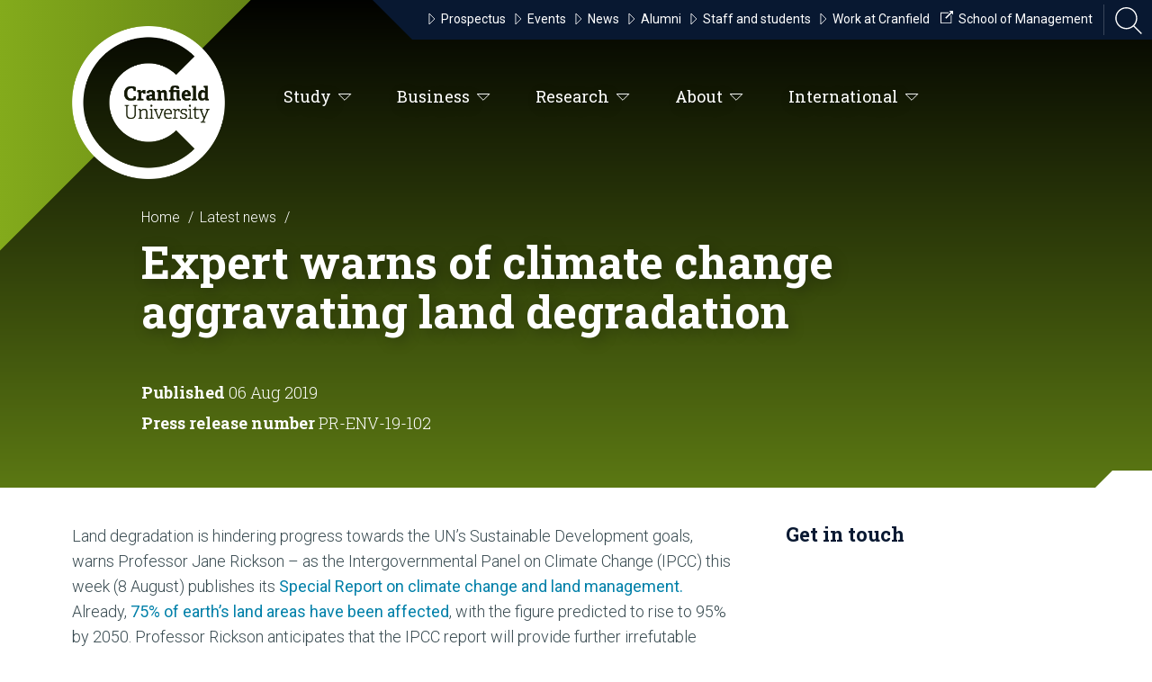

--- FILE ---
content_type: text/html; charset=utf-8
request_url: https://www.cranfield.ac.uk/press/news-2019/expert-warns-of-climate-change-aggravating-land-degradation
body_size: 86499
content:

<!doctype html>
<html lang="en">
<head>
    
    
    <title>Expert warns of climate change aggravating land degradation</title>
<meta name="viewport" content="width=device-width, initial-scale=1" />
<meta charset="utf-8">
<meta http-equiv="X-UA-Compatible" content="IE=edge" />


<!-- News Metadata -->
<meta name="funnel" content="news" />

    <meta name="thumbnail" content="https://www.cranfield.ac.uk:443/-/media/images-for-new-website/media-centre/media-relations/corporate/2019-pr-images/0806-expert-warns-of-climate-change-aggravating-land-degradation/201908pexelssoilbrown400x400.ashx" />

<meta name="theme" content="Environment and Agrifood" />

<meta name="article-date" content="2019-08-06" />



<!-- Global Metadata -->
<meta name="content-id" content="C89FE6EF-CC11-4A7E-942E-DB680E707477" />
<meta name="title" content="Expert warns of climate change aggravating land degradation" />
    <meta name="description" content="Land degradation is hindering progress towards the UN’s Sustainable Development goals, warns Professor Jane Rickson" />
<meta name="gecko_domain_verification" content="21VD00gfqx7n6k000l8bx1n14d" />
    
    <!-- Icons -->
<link rel="apple-touch-icon" sizes="57x57" href="https://www.cranfield.ac.uk/~/media/brand/appleicon57x57.png">
<link rel="apple-touch-icon" sizes="60x60" href="https://www.cranfield.ac.uk/~/media/brand/appleicon60x60.png">
<link rel="apple-touch-icon" sizes="72x72" href="https://www.cranfield.ac.uk/~/media/brand/appleicon72x72.png">
<link rel="apple-touch-icon" sizes="76x76" href="https://www.cranfield.ac.uk/~/media/brand/appleicon76x76.png">
<link rel="apple-touch-icon" sizes="114x114" href="https://www.cranfield.ac.uk/~/media/brand/appleicon114x114.png">
<link rel="apple-touch-icon" sizes="120x120" href="https://www.cranfield.ac.uk/~/media/brand/appleicon120x120.png">
<link rel="apple-touch-icon" sizes="144x144" href="https://www.cranfield.ac.uk/~/media/brand/appleicon144x144.png">
<link rel="apple-touch-icon" sizes="152x152" href="https://www.cranfield.ac.uk/~/media/brand/appleicon152x152.png">
<link rel="apple-touch-icon" sizes="180x180" href="https://www.cranfield.ac.uk/~/media/brand/appleicon180x180.png">
<link rel="icon" type="image/png" sizes="192x192" href="https://www.cranfield.ac.uk/~/media/brand/androidicon192x192.png">
<link rel="icon" type="image/png" sizes="32x32" href="https://www.cranfield.ac.uk/~/media/brand/favicon32x32.png">
<link rel="icon" type="image/png" sizes="96x96" href="https://www.cranfield.ac.uk/~/media/brand/favicon96x96.png">
<link rel="icon" type="image/png" sizes="16x16" href="https://www.cranfield.ac.uk/~/media/brand/favicon16x16.png">
<meta name="msapplication-TileColor" content="#ffffff">
<meta name="msapplication-TileImage" content="https://www.cranfield.ac.uk/~/media/brand/msicon144x144.png">
    
    
<!-- Cascading Style Sheets -->
<link href='https://fonts.googleapis.com/css?family=Roboto:500,900,400italic,300,700,300italic,400' rel='stylesheet' type='text/css'>
<link href='https://fonts.googleapis.com/css?family=Roboto+Slab:400,100,300,700' rel='stylesheet' type='text/css'>
<link rel="stylesheet" href="/css/nw2/main.min.css?v=2.56.10.0" media="screen" />
</head>
<body class="theme-grass">
    
    <svg
    class="app__sprites"
    xmlns="http://www.w3.org/2000/svg"
    xmlns:xlink="http://www.w3.org/1999/xlink">
    
    <symbol id="alert" viewBox="0 0 24 24">
        <path d="M18 16v-5c0-3.07-1.64-5.64-4.5-6.32V4c0-.83-.67-1.5-1.5-1.5s-1.5.67-1.5 1.5v.68C7.63 5.36 6 7.92 6 11v5l-2 2v1h16v-1l-2-2zm-5 0h-2v-2h2v2zm0-4h-2V8h2v4zm-1 10c1.1 0 2-.9 2-2h-4c0 1.1.89 2 2 2z" />
        <path fill="none" d="M0 0h24v24H0V0z" />
    </symbol>
    
    <symbol id="arrow-down" viewBox="0 0 24 24">
        <path d="M7 10l5 5 5-5z"/>
        <path d="M0 0h24v24H0z" fill="none" stroke="none" />
    </symbol>
    
    <symbol id="close" viewBox="0 0 24 24">
        <path d="M19 6.41L17.59 5 12 10.59 6.41 5 5 6.41 10.59 12 5 17.59 6.41 19 12 13.41 17.59 19 19 17.59 13.41 12z" />
        <path d="M0 0h24v24H0z" fill="none" />
    </symbol>

    <symbol id="download" viewBox="0 0 24 24">
        <path d="M12 1C5.9 1 1 5.9 1 12s4.9 11 11 11 11-4.9 11-11S18.1 1 12 1zm.1 16.7l-4.8-5h3.1V7.2h3.4v5.5h3.1l-4.8 5z" />
        <path d="M0 0h24v24H0V0z" fill="none" />
    </symbol>

    <symbol id="face" viewbox="0 0 24 24">
        <path fill="none" d="M0 0h24v24H0V0z" />
        <g>
            <path d="M10.25 13a1.25 1.25 0 1 1-2.5 0 1.25 1.25 0 0 1 2.5 0zM15 11.75a1.25 1.25 0 1 0 0 2.5 1.25 1.25 0 0 0 0-2.5zm7 .25c0 5.52-4.48 10-10 10S2 17.52 2 12 6.48 2 12 2s10 4.48 10 10zM10.66 4.12C12.06 6.44 14.6 8 17.5 8c.46 0 .91-.05 1.34-.12C17.44 5.56 14.9 4 12 4c-.46 0-.91.05-1.34.12zM4.42 9.47a8.046 8.046 0 0 0 3.66-4.44 8.046 8.046 0 0 0-3.66 4.44zM20 12c0-.78-.12-1.53-.33-2.24-.7.15-1.42.24-2.17.24a10 10 0 0 1-7.76-3.69A10.016 10.016 0 0 1 4 11.86c.01.04 0 .09 0 .14 0 4.41 3.59 8 8 8s8-3.59 8-8z" />
        </g>
    </symbol>
    
    <symbol id="graph" viewbox="0 0 24 24">
        <path d="M0 0h24v24H0z" fill="none" />
        <path d="M16.24 7.76A5.974 5.974 0 0 0 12 6v6l-4.24 4.24c2.34 2.34 6.14 2.34 8.49 0a5.99 5.99 0 0 0-.01-8.48zM12 2C6.48 2 2 6.48 2 12s4.48 10 10 10 10-4.48 10-10S17.52 2 12 2zm0 18c-4.42 0-8-3.58-8-8s3.58-8 8-8 8 3.58 8 8-3.58 8-8 8z" />
    </symbol>

    <symbol id="language" viewbox="0 0 24 24">
        <path fill="none" d="M0 0h24v24H0V0z" />
        <path d="M11.99 2C6.47 2 2 6.48 2 12s4.47 10 9.99 10C17.52 22 22 17.52 22 12S17.52 2 11.99 2zm6.93 6h-2.95a15.65 15.65 0 0 0-1.38-3.56A8.03 8.03 0 0 1 18.92 8zM12 4.04c.83 1.2 1.48 2.53 1.91 3.96h-3.82c.43-1.43 1.08-2.76 1.91-3.96zM4.26 14C4.1 13.36 4 12.69 4 12s.1-1.36.26-2h3.38c-.08.66-.14 1.32-.14 2s.06 1.34.14 2H4.26zm.82 2h2.95c.32 1.25.78 2.45 1.38 3.56A7.987 7.987 0 0 1 5.08 16zm2.95-8H5.08a7.987 7.987 0 0 1 4.33-3.56A15.65 15.65 0 0 0 8.03 8zM12 19.96c-.83-1.2-1.48-2.53-1.91-3.96h3.82c-.43 1.43-1.08 2.76-1.91 3.96zM14.34 14H9.66c-.09-.66-.16-1.32-.16-2s.07-1.35.16-2h4.68c.09.65.16 1.32.16 2s-.07 1.34-.16 2zm.25 5.56c.6-1.11 1.06-2.31 1.38-3.56h2.95a8.03 8.03 0 0 1-4.33 3.56zM16.36 14c.08-.66.14-1.32.14-2s-.06-1.34-.14-2h3.38c.16.64.26 1.31.26 2s-.1 1.36-.26 2h-3.38z" />
    </symbol>
    
    <symbol id="modal" viewBox="0 0 24 24">
        <path d="M0 0h24v24H0z" fill="none"/>
        <path d="M19 4H5c-1.11 0-2 .9-2 2v12c0 1.1.89 2 2 2h4v-2H5V8h14v10h-4v2h4c1.1 0 2-.9 2-2V6c0-1.1-.89-2-2-2zm-7 6l-4 4h3v6h2v-6h3l-4-4z"/>
    </symbol>

    <symbol id="person" viewbox="0 0 24 24">
        <path d="M12 12c2.21 0 4-1.79 4-4s-1.79-4-4-4-4 1.79-4 4 1.79 4 4 4zm0 2c-2.67 0-8 1.34-8 4v2h16v-2c0-2.66-5.33-4-8-4z" />
        <path d="M0 0h24v24H0z" fill="none" />
    </symbol>

    <symbol id="pie-chart" viewbox="0 0 24 24">
        <path d="M0 0h24v24H0z" fill="none" />
        <path d="M13 2.05v3.03c3.39.49 6 3.39 6 6.92 0 .9-.18 1.75-.48 2.54l2.6 1.53c.56-1.24.88-2.62.88-4.07 0-5.18-3.95-9.45-9-9.95zM12 19c-3.87 0-7-3.13-7-7 0-3.53 2.61-6.43 6-6.92V2.05c-5.06.5-9 4.76-9 9.95 0 5.52 4.47 10 9.99 10 3.31 0 6.24-1.61 8.06-4.09l-2.6-1.53A6.95 6.95 0 0 1 12 19z" />
    </symbol>
    
    <symbol id="share" viewBox="0 0 24 24">
        <path d="M0 0h24v24H0z" fill="none" />
        <path d="M18 16.08c-.76 0-1.44.3-1.96.77L8.91 12.7c.05-.23.09-.46.09-.7s-.04-.47-.09-.7l7.05-4.11c.54.5 1.25.81 2.04.81 1.66 0 3-1.34 3-3s-1.34-3-3-3-3 1.34-3 3c0 .24.04.47.09.7L8.04 9.81C7.5 9.31 6.79 9 6 9c-1.66 0-3 1.34-3 3s1.34 3 3 3c.79 0 1.5-.31 2.04-.81l7.12 4.16c-.05.21-.08.43-.08.65 0 1.61 1.31 2.92 2.92 2.92 1.61 0 2.92-1.31 2.92-2.92s-1.31-2.92-2.92-2.92z" />
    </symbol>

    <symbol id="video" viewbox="0 0 122 122">
        <path d="M61 1C27.835 1 1 27.835 1 61s26.835 60 60 60 60-26.835 60-60S94.165 1 61 1zm-9.543 90.709V31.236l30.236 30.236L51.457 91.71z" stroke="#fff" stroke-width="2" />
    </symbol>

</svg>
    
    <!-- Google Tag Manager -->
<script>(function(w,d,s,l,i){w[l]=w[l]||[];w[l].push({'gtm.start':
new Date().getTime(),event:'gtm.js'});var f=d.getElementsByTagName(s)[0],
j=d.createElement(s),dl=l!='dataLayer'?'&l='+l:'';j.async=true;j.src=
'https://www.googletagmanager.com/gtm.js?id='+i+dl;f.parentNode.insertBefore(j,f);
})(window,document,'script','dataLayer','GTM-K26DZV');</script>
<!-- End Google Tag Manager -->

<!-- Google Tag Manager (noscript) -->
<noscript><iframe title="Google Tag Manager" src="https://www.googletagmanager.com/ns.html?id=GTM-K26DZV"
height="0" width="0" style="display:none;visibility:hidden"></iframe></noscript>
<!-- End Google Tag Manager (noscript) -->

<style>
.page-actions__item.page-actions__item--share {
    display: none;
}
</style>

<!-- Virtual experience script -->
<script async src="https://rv-vepple-embed.web.app/vepple-embed.umd.js"></script>
<!-- End Virtual experience script -->

<!-- Elfsight Popup | Open Day -->
<script src="https://elfsightcdn.com/platform.js" async></script>
<div class="elfsight-app-6e66fd94-827c-4094-8926-7b55bd5b6d44" data-elfsight-app-lazy></div>

<!-- Elfsight Popup | Mid-year intakes -->
<script src="https://elfsightcdn.com/platform.js" async></script>
<div class="elfsight-app-10eb2cb6-7c0f-4746-90cb-26753b54b4bc" data-elfsight-app-lazy></div>


    <div class="searchbar">
    <div class="container">
        <div class="grid-15">
            <input class="with-btn" role="search" type="text" id="searchbar-input" area-label="Search Cranfield" placeholder="Search Cranfield">
                <a id="searchbar-btn" href="#" class="btn btn-input" area-label="Search Site" title="Search Site">
                    <svg class="sb-searchicon" xmlns="http://www.w3.org/2000/svg" width="24" height="24" viewBox="0 0 24 24">
                        <path d="M15.5 14h-.79l-.28-.27C15.41 12.59 16 11.11 16 9.5 16 5.91 13.09 3 9.5 3S3 5.91 3 9.5 5.91 16 9.5 16c1.61 0 3.09-.59 4.23-1.57l.27.28v.79l5 4.99L20.49 19l-4.99-5zm-6 0C7.01 14 5 11.99 5 9.5S7.01 5 9.5 5 14 7.01 14 9.5 11.99 14 9.5 14z"/>
                        <path d="M0 0h24v24H0z" fill="none"/>
                    </svg>
                </a>
            <input type="hidden" id="searchbar-url" value="https://search.cranfield.ac.uk/s/search.html?profile=_default&amp;f.Tabs%7CAllDocumentsFill=All+Results&amp;collection=cranfield%7Esp-meta&amp;query=">
        </div>
    </div>
</div>
    <progress class="progress-bar" role="progressbar" aria-label="progressbar">
    <div class="progress-bar__container">
        <div class="progress-bar__bar"></div>
    </div>
</progress>

    
    
    
<header class="header">

    <a href="#" class="hamburger" id="hamburger">
    <svg xmlns="http://www.w3.org/2000/svg" viewBox="0 0 612 612"><path d="M0 95.625v38.25h612v-38.25H0zm0 229.5h612v-38.25H0v38.25zm0 191.25h612v-38.25H0v38.25z" /></svg>
</a>


<ul class="nav-mini" id="nav-mini">
    <li>
        <a href="/" class="cranfield-text">Cranfield University</a>
    </li>
    <li>
        <a href="#" class="searchicon" title="Open Search Bar" alt="Open Search Bar">
            <svg xmlns="http://www.w3.org/2000/svg" viewBox="0 0 3944.2 4000"><path d="M0 1629.5C0 2528 731 3259 1629.5 3259c401.1 0 768.8-145.8 1053-387l1128 1128 133.8-133.8-1124.8-1124.7c272.5-291.4 439.6-682.5 439.6-1112C3259.1 731 2528.1 0 1629.5 0 731 0 0 731 0 1629.5zm189.2 0c0-794.2 646.1-1440.4 1440.4-1440.4 794.2 0 1440.4 646.1 1440.4 1440.4s-646.1 1440.4-1440.4 1440.4c-794.3 0-1440.4-646.1-1440.4-1440.4z" /></svg>
        </a>
    </li>
</ul>

    

<script>
    var activeContainer = "";
</script>
<ul class="nav" id="nav-main">
            <li class="main-label">
                <a href="#" class="primary primary1">
                    Study<span></span>
                    <span class="icon"><svg xmlns="http://www.w3.org/2000/svg" viewBox="0 0 33 16.5"><path stroke-width="2" stroke-miterlimit="10" d="M2.4 1l14.1 14.1L30.6 1z" /></svg></span>
                </a>
                <div id="os2b">
                    <div class="dropdown dropdown1 dropdown-theme">
                        <svg class="bg" xmlns="http://www.w3.org/2000/svg" viewBox="28.8 24.3 2210.2 564.7"><path d="M1554 24.3H268.1C262.5 57.6 233.5 83 198.6 83s-63.8-25.4-69.4-58.7H28.8V589H2239V24.3h-685z" /></svg>
                        <div class="container">


    <div class="grid-15 grid-desktop-3">
            <h4><a href="/study/taught-degrees/why-cranfield">Taught degrees<span class="icon"><svg xmlns="http://www.w3.org/2000/svg" viewBox="0 0 33 16.5"><path stroke-width="2" stroke-miterlimit="10" d="M2.4 1l14.1 14.1L30.6 1z" /></svg></span></a></h4>
                    <ul>
                    <li><a href="/study/taught-degrees/why-cranfield"><svg xmlns="http://www.w3.org/2000/svg" viewBox="0 0 33 16.5"><path stroke-width="2" stroke-miterlimit="10" d="M2.4 1l14.1 14.1L30.6 1z"/></svg> Why study for an MSc at Cranfield?</a></li>
                    <li><a href="/study/application-guide"><svg xmlns="http://www.w3.org/2000/svg" viewBox="0 0 33 16.5"><path stroke-width="2" stroke-miterlimit="10" d="M2.4 1l14.1 14.1L30.6 1z"/></svg> Application guide</a></li>
                    <li><a href="/events/open-day"><svg xmlns="http://www.w3.org/2000/svg" viewBox="0 0 33 16.5"><path stroke-width="2" stroke-miterlimit="10" d="M2.4 1l14.1 14.1L30.6 1z"/></svg> Open Days</a></li>
                    <li><a href="/study/ways-to-meet-us"><svg xmlns="http://www.w3.org/2000/svg" viewBox="0 0 33 16.5"><path stroke-width="2" stroke-miterlimit="10" d="M2.4 1l14.1 14.1L30.6 1z"/></svg> Ways to meet us</a></li>
                    <li><a href="/courses"><svg xmlns="http://www.w3.org/2000/svg" viewBox="0 0 33 16.5"><path stroke-width="2" stroke-miterlimit="10" d="M2.4 1l14.1 14.1L30.6 1z"/></svg> Find a course</a></li>
                    <li><a href="https://search.cranfield.ac.uk/s/search.html?f.Tabs%7Ccranfield%7Eds-funding=Funding&amp;profile=_default&amp;query=&amp;collection=cranfield%7Esp-meta"><svg xmlns="http://www.w3.org/2000/svg" viewBox="0 0 33 16.5"><path stroke-width="2" stroke-miterlimit="10" d="M2.4 1l14.1 14.1L30.6 1z"/></svg> Search bursaries</a></li>
                    <li><a href="/funding"><svg xmlns="http://www.w3.org/2000/svg" viewBox="0 0 33 16.5"><path stroke-width="2" stroke-miterlimit="10" d="M2.4 1l14.1 14.1L30.6 1z"/></svg> Student funding and scholarships</a></li>
                    <li><a href="/study/taught-degrees/fees-and-funding"><svg xmlns="http://www.w3.org/2000/svg" viewBox="0 0 33 16.5"><path stroke-width="2" stroke-miterlimit="10" d="M2.4 1l14.1 14.1L30.6 1z"/></svg> Fees</a></li>
                    <li><a href="/about/make-a-payment"><svg xmlns="http://www.w3.org/2000/svg" viewBox="0 0 33 16.5"><path stroke-width="2" stroke-miterlimit="10" d="M2.4 1l14.1 14.1L30.6 1z"/></svg> Make a payment</a></li>
            </ul>
    </div>


    <div class="grid-15 grid-desktop-3">
            <h4><a href="/research/research-degrees">Research degrees<span class="icon"><svg xmlns="http://www.w3.org/2000/svg" viewBox="0 0 33 16.5"><path stroke-width="2" stroke-miterlimit="10" d="M2.4 1l14.1 14.1L30.6 1z" /></svg></span></a></h4>
                    <ul>
                    <li><a href="/research/why-cranfield"><svg xmlns="http://www.w3.org/2000/svg" viewBox="0 0 33 16.5"><path stroke-width="2" stroke-miterlimit="10" d="M2.4 1l14.1 14.1L30.6 1z"/></svg> Why study for a research degree at Cranfield?</a></li>
                    <li><a href="/study/ways-to-meet-us"><svg xmlns="http://www.w3.org/2000/svg" viewBox="0 0 33 16.5"><path stroke-width="2" stroke-miterlimit="10" d="M2.4 1l14.1 14.1L30.6 1z"/></svg> Open Days</a></li>
                    <li><a href="/research/research-degrees/research-opportunities"><svg xmlns="http://www.w3.org/2000/svg" viewBox="0 0 33 16.5"><path stroke-width="2" stroke-miterlimit="10" d="M2.4 1l14.1 14.1L30.6 1z"/></svg> Research opportunities</a></li>
                    <li><a href="/research/research-degrees/applying-for-a-research-degree"><svg xmlns="http://www.w3.org/2000/svg" viewBox="0 0 33 16.5"><path stroke-width="2" stroke-miterlimit="10" d="M2.4 1l14.1 14.1L30.6 1z"/></svg> Applying</a></li>
                    <li><a href="/funding"><svg xmlns="http://www.w3.org/2000/svg" viewBox="0 0 33 16.5"><path stroke-width="2" stroke-miterlimit="10" d="M2.4 1l14.1 14.1L30.6 1z"/></svg> Student funding and scholarships</a></li>
                    <li><a href="/study/taught-degrees/fees-and-funding"><svg xmlns="http://www.w3.org/2000/svg" viewBox="0 0 33 16.5"><path stroke-width="2" stroke-miterlimit="10" d="M2.4 1l14.1 14.1L30.6 1z"/></svg> Fees</a></li>
            </ul>
    </div>


    <div class="grid-15 grid-desktop-3">
            <h4><a href="/about/apprenticeships">Apprenticeships<span class="icon"><svg xmlns="http://www.w3.org/2000/svg" viewBox="0 0 33 16.5"><path stroke-width="2" stroke-miterlimit="10" d="M2.4 1l14.1 14.1L30.6 1z" /></svg></span></a></h4>
                    <ul>
                    <li><a href="/about/apprenticeships/apprenticeship-courses"><svg xmlns="http://www.w3.org/2000/svg" viewBox="0 0 33 16.5"><path stroke-width="2" stroke-miterlimit="10" d="M2.4 1l14.1 14.1L30.6 1z"/></svg> Apprenticeship programmes</a></li>
                    <li><a href="/about/apprenticeships/employers-introduction"><svg xmlns="http://www.w3.org/2000/svg" viewBox="0 0 33 16.5"><path stroke-width="2" stroke-miterlimit="10" d="M2.4 1l14.1 14.1L30.6 1z"/></svg> Employers</a></li>
                    <li><a href="/about/apprenticeships/apprentices-introduction"><svg xmlns="http://www.w3.org/2000/svg" viewBox="0 0 33 16.5"><path stroke-width="2" stroke-miterlimit="10" d="M2.4 1l14.1 14.1L30.6 1z"/></svg> Apprentices</a></li>
                    <li><a href="/mku/mku-apprenticeships"><svg xmlns="http://www.w3.org/2000/svg" viewBox="0 0 33 16.5"><path stroke-width="2" stroke-miterlimit="10" d="M2.4 1l14.1 14.1L30.6 1z"/></svg> MKU Apprenticeships</a></li>
            </ul>
    </div>


    <div class="grid-15 grid-desktop-3">
            <h4><a href="/business/develop-your-people/executive-and-professional-development">Professional development<span class="icon"><svg xmlns="http://www.w3.org/2000/svg" viewBox="0 0 33 16.5"><path stroke-width="2" stroke-miterlimit="10" d="M2.4 1l14.1 14.1L30.6 1z" /></svg></span></a></h4>
                    <ul>
                    <li><a href="/business/develop-your-people/executive-and-professional-development"><svg xmlns="http://www.w3.org/2000/svg" viewBox="0 0 33 16.5"><path stroke-width="2" stroke-miterlimit="10" d="M2.4 1l14.1 14.1L30.6 1z"/></svg> Professional and technical development</a></li>
                    <li><a href="/about/apprenticeships"><svg xmlns="http://www.w3.org/2000/svg" viewBox="0 0 33 16.5"><path stroke-width="2" stroke-miterlimit="10" d="M2.4 1l14.1 14.1L30.6 1z"/></svg> Level 7 Apprenticeships</a></li>
                    <li><a href="https://www.cranfield.ac.uk/som/open-executive-programmes"><svg xmlns="http://www.w3.org/2000/svg" viewBox="0 0 33 16.5"><path stroke-width="2" stroke-miterlimit="10" d="M2.4 1l14.1 14.1L30.6 1z"/></svg> Open Executive Programmes</a></li>
                    <li><a href="https://search.cranfield.ac.uk/s/search.html?f.Tabs%7Ccourses=Courses&amp;profile=_default&amp;query=&amp;f.Study+Type%7CcourseStudyType=Short+course&amp;collection=cranfield%7Esp-meta"><svg xmlns="http://www.w3.org/2000/svg" viewBox="0 0 33 16.5"><path stroke-width="2" stroke-miterlimit="10" d="M2.4 1l14.1 14.1L30.6 1z"/></svg> Find a programme</a></li>
            </ul>
    </div>


    <div class="grid-15 grid-desktop-3">
            <h4><a href="/study/taught-degrees/why-cranfield">Studying at Cranfield<span class="icon"><svg xmlns="http://www.w3.org/2000/svg" viewBox="0 0 33 16.5"><path stroke-width="2" stroke-miterlimit="10" d="M2.4 1l14.1 14.1L30.6 1z" /></svg></span></a></h4>
                    <ul>
                    <li><a href="/study/application-guide"><svg xmlns="http://www.w3.org/2000/svg" viewBox="0 0 33 16.5"><path stroke-width="2" stroke-miterlimit="10" d="M2.4 1l14.1 14.1L30.6 1z"/></svg> Application guide</a></li>
                    <li><a href="/study/life-on-campus/life-at-cranfield/accommodation"><svg xmlns="http://www.w3.org/2000/svg" viewBox="0 0 33 16.5"><path stroke-width="2" stroke-miterlimit="10" d="M2.4 1l14.1 14.1L30.6 1z"/></svg> Accommodation</a></li>
                    <li><a href="/international"><svg xmlns="http://www.w3.org/2000/svg" viewBox="0 0 33 16.5"><path stroke-width="2" stroke-miterlimit="10" d="M2.4 1l14.1 14.1L30.6 1z"/></svg> International students</a></li>
                    <li><a href="/study/it-services"><svg xmlns="http://www.w3.org/2000/svg" viewBox="0 0 33 16.5"><path stroke-width="2" stroke-miterlimit="10" d="M2.4 1l14.1 14.1L30.6 1z"/></svg> IT services</a></li>
                    <li><a href="/study/careers-service"><svg xmlns="http://www.w3.org/2000/svg" viewBox="0 0 33 16.5"><path stroke-width="2" stroke-miterlimit="10" d="M2.4 1l14.1 14.1L30.6 1z"/></svg> Careers and Employability Service</a></li>
                    <li><a href="/study/library"><svg xmlns="http://www.w3.org/2000/svg" viewBox="0 0 33 16.5"><path stroke-width="2" stroke-miterlimit="10" d="M2.4 1l14.1 14.1L30.6 1z"/></svg> Libraries</a></li>
                    <li><a href="/study/taught-degrees/prospectus"><svg xmlns="http://www.w3.org/2000/svg" viewBox="0 0 33 16.5"><path stroke-width="2" stroke-miterlimit="10" d="M2.4 1l14.1 14.1L30.6 1z"/></svg> View our prospectus</a></li>
                    <li><a href="http://virtualtour.cranfield.ac.uk/"><svg xmlns="http://www.w3.org/2000/svg" viewBox="0 0 33 16.5"><path stroke-width="2" stroke-miterlimit="10" d="M2.4 1l14.1 14.1L30.6 1z"/></svg> Virtual Experience</a></li>
            </ul>
    </div>


                        </div>
                    </div>
                </div>
            </li>
            <li class="main-label">
                <a href="#" class="primary primary2">
                    Business<span></span>
                    <span class="icon"><svg xmlns="http://www.w3.org/2000/svg" viewBox="0 0 33 16.5"><path stroke-width="2" stroke-miterlimit="10" d="M2.4 1l14.1 14.1L30.6 1z" /></svg></span>
                </a>
                <div id="os2c">
                    <div class="dropdown dropdown2 dropdown-theme">
                        <svg class="bg" xmlns="http://www.w3.org/2000/svg" viewBox="28.8 24.3 2210.2 564.7"><path d="M1554 24.3H268.1C262.5 57.6 233.5 83 198.6 83s-63.8-25.4-69.4-58.7H28.8V589H2239V24.3h-685z" /></svg>
                        <div class="container">


    <div class="grid-15 grid-desktop-3">
            <h4><a href="/business/choose-cranfield">Choose Cranfield<span class="icon"><svg xmlns="http://www.w3.org/2000/svg" viewBox="0 0 33 16.5"><path stroke-width="2" stroke-miterlimit="10" d="M2.4 1l14.1 14.1L30.6 1z" /></svg></span></a></h4>
                    <ul>
                    <li><a href="/business/choose-cranfield/who-we-work-with"><svg xmlns="http://www.w3.org/2000/svg" viewBox="0 0 33 16.5"><path stroke-width="2" stroke-miterlimit="10" d="M2.4 1l14.1 14.1L30.6 1z"/></svg> Who we work with</a></li>
                    <li><a href="/business/entrepreneurship"><svg xmlns="http://www.w3.org/2000/svg" viewBox="0 0 33 16.5"><path stroke-width="2" stroke-miterlimit="10" d="M2.4 1l14.1 14.1L30.6 1z"/></svg> Entrepreneurship</a></li>
                    <li><a href="/business/choose-cranfield/networking-opportunities"><svg xmlns="http://www.w3.org/2000/svg" viewBox="0 0 33 16.5"><path stroke-width="2" stroke-miterlimit="10" d="M2.4 1l14.1 14.1L30.6 1z"/></svg> Networking opportunities</a></li>
                    <li><a href="/business/access-our-world-class-facilities"><svg xmlns="http://www.w3.org/2000/svg" viewBox="0 0 33 16.5"><path stroke-width="2" stroke-miterlimit="10" d="M2.4 1l14.1 14.1L30.6 1z"/></svg> Access our facilities</a></li>
            </ul>
    </div>


    <div class="grid-15 grid-desktop-3">
            <h4><a href="/business/develop-your-people">Develop your people<span class="icon"><svg xmlns="http://www.w3.org/2000/svg" viewBox="0 0 33 16.5"><path stroke-width="2" stroke-miterlimit="10" d="M2.4 1l14.1 14.1L30.6 1z" /></svg></span></a></h4>
                    <ul>
                    <li><a href="/business/develop-your-people/executive-and-professional-development"><svg xmlns="http://www.w3.org/2000/svg" viewBox="0 0 33 16.5"><path stroke-width="2" stroke-miterlimit="10" d="M2.4 1l14.1 14.1L30.6 1z"/></svg> Short courses and executive development</a></li>
                    <li><a href="/som/executive-development/custom-programmes"><svg xmlns="http://www.w3.org/2000/svg" viewBox="0 0 33 16.5"><path stroke-width="2" stroke-miterlimit="10" d="M2.4 1l14.1 14.1L30.6 1z"/></svg> Customised programmes</a></li>
                    <li><a href="/about/apprenticeships"><svg xmlns="http://www.w3.org/2000/svg" viewBox="0 0 33 16.5"><path stroke-width="2" stroke-miterlimit="10" d="M2.4 1l14.1 14.1L30.6 1z"/></svg> Level 7 Apprenticeships</a></li>
                    <li><a href="/about/apprenticeships/apprenticeship-courses"><svg xmlns="http://www.w3.org/2000/svg" viewBox="0 0 33 16.5"><path stroke-width="2" stroke-miterlimit="10" d="M2.4 1l14.1 14.1L30.6 1z"/></svg> Apprenticeship programmes</a></li>
                    <li><a href="/business/develop-your-people/recruit-our-students"><svg xmlns="http://www.w3.org/2000/svg" viewBox="0 0 33 16.5"><path stroke-width="2" stroke-miterlimit="10" d="M2.4 1l14.1 14.1L30.6 1z"/></svg> Recruit our students</a></li>
            </ul>
    </div>


    <div class="grid-15 grid-desktop-3">
            <h4><a href="/business/develop-your-technology-and-products">Develop your technology and products<span class="icon"><svg xmlns="http://www.w3.org/2000/svg" viewBox="0 0 33 16.5"><path stroke-width="2" stroke-miterlimit="10" d="M2.4 1l14.1 14.1L30.6 1z" /></svg></span></a></h4>
                    <ul>
                    <li><a href="/business/develop-your-technology-and-products/access-funding"><svg xmlns="http://www.w3.org/2000/svg" viewBox="0 0 33 16.5"><path stroke-width="2" stroke-miterlimit="10" d="M2.4 1l14.1 14.1L30.6 1z"/></svg> Access funding</a></li>
                    <li><a href="/business/develop-your-technology-and-products/access-funding/knowledge-transfer-partnership-funding"><svg xmlns="http://www.w3.org/2000/svg" viewBox="0 0 33 16.5"><path stroke-width="2" stroke-miterlimit="10" d="M2.4 1l14.1 14.1L30.6 1z"/></svg> Knowledge Transfer Partnerships</a></li>
                    <li><a href="/business/develop-your-technology-and-products/work-with-our-students"><svg xmlns="http://www.w3.org/2000/svg" viewBox="0 0 33 16.5"><path stroke-width="2" stroke-miterlimit="10" d="M2.4 1l14.1 14.1L30.6 1z"/></svg> Work with our students</a></li>
                    <li><a href="/business/develop-your-technology-and-products/license-our-technology"><svg xmlns="http://www.w3.org/2000/svg" viewBox="0 0 33 16.5"><path stroke-width="2" stroke-miterlimit="10" d="M2.4 1l14.1 14.1L30.6 1z"/></svg> License our technology</a></li>
                    <li><a href="/business/access-our-world-class-facilities/business-incubation"><svg xmlns="http://www.w3.org/2000/svg" viewBox="0 0 33 16.5"><path stroke-width="2" stroke-miterlimit="10" d="M2.4 1l14.1 14.1L30.6 1z"/></svg> Business incubation</a></li>
                    <li><a href="/business/develop-your-technology-and-products/spin-out-and-start-up-companies"><svg xmlns="http://www.w3.org/2000/svg" viewBox="0 0 33 16.5"><path stroke-width="2" stroke-miterlimit="10" d="M2.4 1l14.1 14.1L30.6 1z"/></svg> Cranfield spin-out and start-up companies</a></li>
            </ul>
    </div>


    <div class="grid-15 grid-desktop-3">
            <h4><a href="/research/our-research-publications-and-data">Our research publications and data<span class="icon"><svg xmlns="http://www.w3.org/2000/svg" viewBox="0 0 33 16.5"><path stroke-width="2" stroke-miterlimit="10" d="M2.4 1l14.1 14.1L30.6 1z" /></svg></span></a></h4>
                    <ul>
                    <li><a href="/case-studies"><svg xmlns="http://www.w3.org/2000/svg" viewBox="0 0 33 16.5"><path stroke-width="2" stroke-miterlimit="10" d="M2.4 1l14.1 14.1L30.6 1z"/></svg> Case studies</a></li>
                    <li><a href="/research-projects"><svg xmlns="http://www.w3.org/2000/svg" viewBox="0 0 33 16.5"><path stroke-width="2" stroke-miterlimit="10" d="M2.4 1l14.1 14.1L30.6 1z"/></svg> Research projects</a></li>
            </ul>
    </div>


                        </div>
                    </div>
                </div>
            </li>
            <li class="main-label">
                <a href="#" class="primary primary3">
                    Research<span></span>
                    <span class="icon"><svg xmlns="http://www.w3.org/2000/svg" viewBox="0 0 33 16.5"><path stroke-width="2" stroke-miterlimit="10" d="M2.4 1l14.1 14.1L30.6 1z" /></svg></span>
                </a>
                <div id="os2d">
                    <div class="dropdown dropdown3 dropdown-theme">
                        <svg class="bg" xmlns="http://www.w3.org/2000/svg" viewBox="28.8 24.3 2210.2 564.7"><path d="M1554 24.3H268.1C262.5 57.6 233.5 83 198.6 83s-63.8-25.4-69.4-58.7H28.8V589H2239V24.3h-685z" /></svg>
                        <div class="container">


    <div class="grid-15 grid-desktop-3">
            <h4><a href="/research">Research and innovation<span class="icon"><svg xmlns="http://www.w3.org/2000/svg" viewBox="0 0 33 16.5"><path stroke-width="2" stroke-miterlimit="10" d="M2.4 1l14.1 14.1L30.6 1z" /></svg></span></a></h4>
                    <ul>
                    <li><a href="/campaigns/green-economic-recovery"><svg xmlns="http://www.w3.org/2000/svg" viewBox="0 0 33 16.5"><path stroke-width="2" stroke-miterlimit="10" d="M2.4 1l14.1 14.1L30.6 1z"/></svg> Sustainability at Cranfield</a></li>
                    <li><a href="/academic-disciplines/hydrogen"><svg xmlns="http://www.w3.org/2000/svg" viewBox="0 0 33 16.5"><path stroke-width="2" stroke-miterlimit="10" d="M2.4 1l14.1 14.1L30.6 1z"/></svg> Hydrogen Gateway</a></li>
                    <li><a href="/research/why-cranfield/research-excellence-framework"><svg xmlns="http://www.w3.org/2000/svg" viewBox="0 0 33 16.5"><path stroke-width="2" stroke-miterlimit="10" d="M2.4 1l14.1 14.1L30.6 1z"/></svg> Research Excellence Framework</a></li>
                    <li><a href="/research/access-our-world-class-facilities"><svg xmlns="http://www.w3.org/2000/svg" viewBox="0 0 33 16.5"><path stroke-width="2" stroke-miterlimit="10" d="M2.4 1l14.1 14.1L30.6 1z"/></svg> Access our world-class facilities</a></li>
                    <li><a href="/research-projects"><svg xmlns="http://www.w3.org/2000/svg" viewBox="0 0 33 16.5"><path stroke-width="2" stroke-miterlimit="10" d="M2.4 1l14.1 14.1L30.6 1z"/></svg> Current research projects</a></li>
                    <li><a href="/case-studies"><svg xmlns="http://www.w3.org/2000/svg" viewBox="0 0 33 16.5"><path stroke-width="2" stroke-miterlimit="10" d="M2.4 1l14.1 14.1L30.6 1z"/></svg> Case studies</a></li>
                    <li><a href="/research/cop"><svg xmlns="http://www.w3.org/2000/svg" viewBox="0 0 33 16.5"><path stroke-width="2" stroke-miterlimit="10" d="M2.4 1l14.1 14.1L30.6 1z"/></svg> COP</a></li>
            </ul>
    </div>


    <div class="grid-15 grid-desktop-3">
            <h4><a href="/research/research-degrees">Research degrees<span class="icon"><svg xmlns="http://www.w3.org/2000/svg" viewBox="0 0 33 16.5"><path stroke-width="2" stroke-miterlimit="10" d="M2.4 1l14.1 14.1L30.6 1z" /></svg></span></a></h4>
                    <ul>
                    <li><a href="/research/research-degrees/cranfield-doctoral-network"><svg xmlns="http://www.w3.org/2000/svg" viewBox="0 0 33 16.5"><path stroke-width="2" stroke-miterlimit="10" d="M2.4 1l14.1 14.1L30.6 1z"/></svg> Cranfield Doctoral Network</a></li>
                    <li><a href="/research/research-degrees/research-opportunities"><svg xmlns="http://www.w3.org/2000/svg" viewBox="0 0 33 16.5"><path stroke-width="2" stroke-miterlimit="10" d="M2.4 1l14.1 14.1L30.6 1z"/></svg> Research opportunities</a></li>
                    <li><a href="/research/research-degrees/applying-for-a-research-degree"><svg xmlns="http://www.w3.org/2000/svg" viewBox="0 0 33 16.5"><path stroke-width="2" stroke-miterlimit="10" d="M2.4 1l14.1 14.1L30.6 1z"/></svg> Applying for a research degree</a></li>
                    <li><a href="/study/application-guide/entry-requirements"><svg xmlns="http://www.w3.org/2000/svg" viewBox="0 0 33 16.5"><path stroke-width="2" stroke-miterlimit="10" d="M2.4 1l14.1 14.1L30.6 1z"/></svg> Entry requirements</a></li>
                    <li><a href="/study/taught-degrees/fees-and-funding"><svg xmlns="http://www.w3.org/2000/svg" viewBox="0 0 33 16.5"><path stroke-width="2" stroke-miterlimit="10" d="M2.4 1l14.1 14.1L30.6 1z"/></svg> Fees and funding</a></li>
            </ul>
    </div>


    <div class="grid-15 grid-desktop-3">
            <h4><a href="/research/engage-with-us">Engage with us<span class="icon"><svg xmlns="http://www.w3.org/2000/svg" viewBox="0 0 33 16.5"><path stroke-width="2" stroke-miterlimit="10" d="M2.4 1l14.1 14.1L30.6 1z" /></svg></span></a></h4>
                    <ul>
                    <li><a href="/research/engage-with-us/industry-collaboration"><svg xmlns="http://www.w3.org/2000/svg" viewBox="0 0 33 16.5"><path stroke-width="2" stroke-miterlimit="10" d="M2.4 1l14.1 14.1L30.6 1z"/></svg> Industry collaboration</a></li>
                    <li><a href="https://search.cranfield.ac.uk/s/search.html?f.Tabs%7Ccranfield%7Eds-people=People&amp;profile=_default&amp;query=&amp;collection=cranfield%7Esp-meta"><svg xmlns="http://www.w3.org/2000/svg" viewBox="0 0 33 16.5"><path stroke-width="2" stroke-miterlimit="10" d="M2.4 1l14.1 14.1L30.6 1z"/></svg> Find an expert</a></li>
                    <li><a href="/business/develop-your-people/recruit-our-students"><svg xmlns="http://www.w3.org/2000/svg" viewBox="0 0 33 16.5"><path stroke-width="2" stroke-miterlimit="10" d="M2.4 1l14.1 14.1L30.6 1z"/></svg> Recruit our students</a></li>
                    <li><a href="/research/rio"><svg xmlns="http://www.w3.org/2000/svg" viewBox="0 0 33 16.5"><path stroke-width="2" stroke-miterlimit="10" d="M2.4 1l14.1 14.1L30.6 1z"/></svg> Research and Innovation Office</a></li>
                    <li><a href="/research/our-research-publications-and-data"><svg xmlns="http://www.w3.org/2000/svg" viewBox="0 0 33 16.5"><path stroke-width="2" stroke-miterlimit="10" d="M2.4 1l14.1 14.1L30.6 1z"/></svg> Open research</a></li>
                    <li><a href="/research/engage-with-us/fellowships"><svg xmlns="http://www.w3.org/2000/svg" viewBox="0 0 33 16.5"><path stroke-width="2" stroke-miterlimit="10" d="M2.4 1l14.1 14.1L30.6 1z"/></svg> Fellowships</a></li>
            </ul>
    </div>


                        </div>
                    </div>
                </div>
            </li>
            <li class="main-label">
                <a href="#" class="primary primary4">
                    About<span></span>
                    <span class="icon"><svg xmlns="http://www.w3.org/2000/svg" viewBox="0 0 33 16.5"><path stroke-width="2" stroke-miterlimit="10" d="M2.4 1l14.1 14.1L30.6 1z" /></svg></span>
                </a>
                <div id="os2e">
                    <div class="dropdown dropdown4 dropdown-theme">
                        <svg class="bg" xmlns="http://www.w3.org/2000/svg" viewBox="28.8 24.3 2210.2 564.7"><path d="M1554 24.3H268.1C262.5 57.6 233.5 83 198.6 83s-63.8-25.4-69.4-58.7H28.8V589H2239V24.3h-685z" /></svg>
                        <div class="container">


    <div class="grid-15 grid-desktop-3">
            <h4><a href="/about">About us<span class="icon"><svg xmlns="http://www.w3.org/2000/svg" viewBox="0 0 33 16.5"><path stroke-width="2" stroke-miterlimit="10" d="M2.4 1l14.1 14.1L30.6 1z" /></svg></span></a></h4>
                    <ul>
                    <li><a href="/centres"><svg xmlns="http://www.w3.org/2000/svg" viewBox="0 0 33 16.5"><path stroke-width="2" stroke-miterlimit="10" d="M2.4 1l14.1 14.1L30.6 1z"/></svg> Centres and institutes</a></li>
                    <li><a href="/about/rankings-and-awards"><svg xmlns="http://www.w3.org/2000/svg" viewBox="0 0 33 16.5"><path stroke-width="2" stroke-miterlimit="10" d="M2.4 1l14.1 14.1L30.6 1z"/></svg> Rankings and awards</a></li>
                    <li><a href="/community-and-public-engagement"><svg xmlns="http://www.w3.org/2000/svg" viewBox="0 0 33 16.5"><path stroke-width="2" stroke-miterlimit="10" d="M2.4 1l14.1 14.1L30.6 1z"/></svg> Community and public engagement</a></li>
                    <li><a href="/about/history-and-heritage"><svg xmlns="http://www.w3.org/2000/svg" viewBox="0 0 33 16.5"><path stroke-width="2" stroke-miterlimit="10" d="M2.4 1l14.1 14.1L30.6 1z"/></svg> History and heritage</a></li>
            </ul>
    </div>


    <div class="grid-15 grid-desktop-3">
            <h4><a href="/governance-and-policies">Governance and policies<span class="icon"><svg xmlns="http://www.w3.org/2000/svg" viewBox="0 0 33 16.5"><path stroke-width="2" stroke-miterlimit="10" d="M2.4 1l14.1 14.1L30.6 1z" /></svg></span></a></h4>
                    <ul>
                    <li><a href="/about/university-management"><svg xmlns="http://www.w3.org/2000/svg" viewBox="0 0 33 16.5"><path stroke-width="2" stroke-miterlimit="10" d="M2.4 1l14.1 14.1L30.6 1z"/></svg> University management</a></li>
                    <li><a href="/governance-and-policies/council-and-senate"><svg xmlns="http://www.w3.org/2000/svg" viewBox="0 0 33 16.5"><path stroke-width="2" stroke-miterlimit="10" d="M2.4 1l14.1 14.1L30.6 1z"/></svg> Council and Senate</a></li>
                    <li><a href="/governance-and-policies/corporate-responsibility"><svg xmlns="http://www.w3.org/2000/svg" viewBox="0 0 33 16.5"><path stroke-width="2" stroke-miterlimit="10" d="M2.4 1l14.1 14.1L30.6 1z"/></svg> Corporate responsibility</a></li>
                    <li><a href="/our-sustainable-university"><svg xmlns="http://www.w3.org/2000/svg" viewBox="0 0 33 16.5"><path stroke-width="2" stroke-miterlimit="10" d="M2.4 1l14.1 14.1L30.6 1z"/></svg> Environmental credentials</a></li>
            </ul>
    </div>


                        </div>
                    </div>
                </div>
            </li>
            <li class="main-label">
                <a href="#" class="primary primary5">
                    International<span></span>
                    <span class="icon"><svg xmlns="http://www.w3.org/2000/svg" viewBox="0 0 33 16.5"><path stroke-width="2" stroke-miterlimit="10" d="M2.4 1l14.1 14.1L30.6 1z" /></svg></span>
                </a>
                <div id="os2f">
                    <div class="dropdown dropdown5 dropdown-theme">
                        <svg class="bg" xmlns="http://www.w3.org/2000/svg" viewBox="28.8 24.3 2210.2 564.7"><path d="M1554 24.3H268.1C262.5 57.6 233.5 83 198.6 83s-63.8-25.4-69.4-58.7H28.8V589H2239V24.3h-685z" /></svg>
                        <div class="container">


    <div class="grid-15 grid-desktop-3">
            <h4><a href="/international">International activity and reach<span class="icon"><svg xmlns="http://www.w3.org/2000/svg" viewBox="0 0 33 16.5"><path stroke-width="2" stroke-miterlimit="10" d="M2.4 1l14.1 14.1L30.6 1z" /></svg></span></a></h4>
                    <ul>
                    <li><a href="/international/international-partnerships"><svg xmlns="http://www.w3.org/2000/svg" viewBox="0 0 33 16.5"><path stroke-width="2" stroke-miterlimit="10" d="M2.4 1l14.1 14.1L30.6 1z"/></svg> Partnerships</a></li>
                    <li><a href="/international/european-partnership-programme"><svg xmlns="http://www.w3.org/2000/svg" viewBox="0 0 33 16.5"><path stroke-width="2" stroke-miterlimit="10" d="M2.4 1l14.1 14.1L30.6 1z"/></svg> European Partnership Programme</a></li>
                    <li><a href="/research/why-cranfield/global-impact"><svg xmlns="http://www.w3.org/2000/svg" viewBox="0 0 33 16.5"><path stroke-width="2" stroke-miterlimit="10" d="M2.4 1l14.1 14.1L30.6 1z"/></svg> Global impact</a></li>
            </ul>
    </div>


    <div class="grid-15 grid-desktop-3">
            <h4><a href="/international">International students<span class="icon"><svg xmlns="http://www.w3.org/2000/svg" viewBox="0 0 33 16.5"><path stroke-width="2" stroke-miterlimit="10" d="M2.4 1l14.1 14.1L30.6 1z" /></svg></span></a></h4>
                    <ul>
                    <li><a href="/international/a-to-z-of-countries"><svg xmlns="http://www.w3.org/2000/svg" viewBox="0 0 33 16.5"><path stroke-width="2" stroke-miterlimit="10" d="M2.4 1l14.1 14.1L30.6 1z"/></svg> Information for your region</a></li>
                    <li><a href="/events/international-student-events"><svg xmlns="http://www.w3.org/2000/svg" viewBox="0 0 33 16.5"><path stroke-width="2" stroke-miterlimit="10" d="M2.4 1l14.1 14.1L30.6 1z"/></svg> International student events</a></li>
                    <li><a href="/international/visas-and-immigration"><svg xmlns="http://www.w3.org/2000/svg" viewBox="0 0 33 16.5"><path stroke-width="2" stroke-miterlimit="10" d="M2.4 1l14.1 14.1L30.6 1z"/></svg> Visas and immigration</a></li>
                    <li><a href="/study/life-on-campus"><svg xmlns="http://www.w3.org/2000/svg" viewBox="0 0 33 16.5"><path stroke-width="2" stroke-miterlimit="10" d="M2.4 1l14.1 14.1L30.6 1z"/></svg> Life on campus</a></li>
            </ul>
    </div>


                        </div>
                    </div>
                </div>
            </li>
</ul>



    <div class="container">

        <div class="grid-15" id="nav-3rd-container">

            <div id="object-slow">
                <a href="/" class="logo" title="Return to Cranfield University Home"></a>
            </div>

                <ul class="nav-3rd" id="nav-3rd">

            <li>
<a href="https://www.cranfield.ac.uk/prospectus" class="internal" >                    <span>Prospectus</span>
                    <svg xmlns="http://www.w3.org/2000/svg" viewBox="0 0 33 16.5"><path stroke-width="2" stroke-miterlimit="10" d="M2.4 1l14.1 14.1L30.6 1z" /></svg>
</a>            </li>
            <li>
<a href="/campaigns/redirect-to-events" class="internal" >                    <span>Events</span>
                    <svg xmlns="http://www.w3.org/2000/svg" viewBox="0 0 33 16.5"><path stroke-width="2" stroke-miterlimit="10" d="M2.4 1l14.1 14.1L30.6 1z" /></svg>
</a>            </li>
            <li>
<a href="/press/newsroom" class="internal" >                    <span>News</span>
                    <svg xmlns="http://www.w3.org/2000/svg" viewBox="0 0 33 16.5"><path stroke-width="2" stroke-miterlimit="10" d="M2.4 1l14.1 14.1L30.6 1z" /></svg>
</a>            </li>
            <li>
<a href="/alumni" class="internal" >                    <span>Alumni</span>
                    <svg xmlns="http://www.w3.org/2000/svg" viewBox="0 0 33 16.5"><path stroke-width="2" stroke-miterlimit="10" d="M2.4 1l14.1 14.1L30.6 1z" /></svg>
</a>            </li>
            <li>
<a href="/study/it-services/staff-and-student-resources" class="internal" >                    <span>Staff and students</span>
                    <svg xmlns="http://www.w3.org/2000/svg" viewBox="0 0 33 16.5"><path stroke-width="2" stroke-miterlimit="10" d="M2.4 1l14.1 14.1L30.6 1z" /></svg>
</a>            </li>
            <li>
<a href="/about/working-at-cranfield" class="internal" >                    <span>Work at Cranfield</span>
                    <svg xmlns="http://www.w3.org/2000/svg" viewBox="0 0 33 16.5"><path stroke-width="2" stroke-miterlimit="10" d="M2.4 1l14.1 14.1L30.6 1z" /></svg>
</a>            </li>


            <li>
<a href="/som" class="external" target="_self" >                    <span>School of Management</span>
                    <svg xmlns="http://www.w3.org/2000/svg" width="16" height="16" viewBox="0 0 16 16"><path d="M14 16V5l-1 1v9H1V3h9l1-1H0v14z" /><path d="M16 0h-5l1.8 1.8L6 8.6 7.4 10l6.8-6.8L16 5z" /></svg>
</a>            </li>
        <li>
            <a class="searchicon" href="#" title="Open Search Bar" alt="Open Search Bar">
                <svg viewBox="0 0 3944.2 4000" xmlns="http://www.w3.org/2000/svg">
                    <path d="M0 1629.5C0 2528 731 3259 1629.5 3259c401.1 0 768.8-145.8 1053-387l1128 1128 133.8-133.8-1124.8-1124.7c272.5-291.4 439.6-682.5 439.6-1112C3259.1 731 2528.1 0 1629.5 0 731 0 0 731 0 1629.5zm189.2 0c0-794.2 646.1-1440.4 1440.4-1440.4 794.2 0 1440.4 646.1 1440.4 1440.4s-646.1 1440.4-1440.4 1440.4c-794.3 0-1440.4-646.1-1440.4-1440.4z"/>
                </svg>
            </a>
        </li>

    </ul>



        </div>
    </div>

</header>

    <main>
        
<div id="0" class="hero hero-small" style="">

    


    <div class="darktint"></div>

    <div id="os2">
            <div class="angleleft-small">
                    <svg xmlns="http://www.w3.org/2000/svg" width="530" height="530" viewBox="-1237 1770.2 528.6 529.9"><linearGradient id="hero" gradientUnits="userSpaceOnUse" x1="-1237" y1="2035.135" x2="-708.364" y2="2035.135"><stop offset="0" stop-color="transparent"></stop><stop offset="1" stop-color="transparent"></stop></linearGradient><path fill="url(#hero)" d="M-709.7 1770.2H-1237v529.9l267.4-267.5c-12.4-14.6-19.9-33.6-19.9-54.3 0-46.4 37.6-84 84-84 20.7 0 39.7 7.5 54.3 19.9l142.8-142.7-1.3-1.3z"></path></svg>
            </div>
    </div>

    <div class="hero-textarea">
                <div class="container">
            <div class="grid-15 grid-desktop-1"></div>
            <div class="grid-15 grid-desktop-14">
                <ul class="breadcrumb ">
             <li><a href="/">Home</a></li>
             <li><a href="/press">Latest news</a></li>
</ul>
                <h1 class="limited-width">Expert warns of climate change aggravating land degradation</h1>
            </div>
            <div class="grid-15 grid-desktop-1"></div>
            <div class="grid-15 grid-desktop-14">
                <div class="course-meta news-meta">
                        <div class="meta-item">
                            <div class="text">
                                <b>Published</b> 06 Aug 2019
                            </div>
                        </div>
                                            <div class="meta-item">
                            <div class="text">
                                <b>Press release number</b> PR-ENV-19-102
                            </div>
                        </div>
                </div><!-- /course-meta -->
            </div><!-- /grid-15 -->
        </div>

    </div>

    <div class="secondary-nav">
        
        
<div class="page-actions">
    <div class="page-actions__container">
        
        <div class="page-actions__item page-actions__item--share">
            <div class="page-actions__item-toggle js-share-toggle">
                <div class="page-actions__item-label">Share</div>
                <svg class="page-actions__item-icon" width="24" height="24">
                    <use xlink:href="#share"></use>
                </svg>
                <div class="page-actions__item-actions">
                    <div class="add-this-sharing">
                        <div class="addthis_sharing_toolbox addthis_inline_share_toolbox"></div>
                    </div>
                </div>
            </div>
        </div>
    

    </div>
</div>
    </div>

</div>
        <div class="main-body ">
            
<div class="container">
    <div class="grid-15 grid-desktop-10">
        <div class="main-content">
            


    <div id="Howtoregister" class="tc tc1 sc-richtext-container">
        <p>Land degradation is hindering progress towards the UN&rsquo;s Sustainable Development goals, warns Professor Jane Rickson &ndash; as the Intergovernmental Panel on Climate Change (IPCC) this week (8 August) publishes its <a href="https://www.ipcc.ch/report/srccl/" target="_blank">Special Report on climate change and land management</a><a href="https://www.ipcc.ch/report/srccl/" target="_blank">.</a> Already,&nbsp;<a href="https://www.ipbes.net/news/media-release-worsening-worldwide-land-degradation-now-%E2%80%98critical%E2%80%99-undermining-well-being-32" target="_blank">75% of earth&rsquo;s land areas have been affected</a>, with the figure predicted to rise to 95% by 2050. Professor Rickson anticipates that the IPCC report will provide further irrefutable evidence of the serious impacts of climate change on the world&rsquo;s finite land resources.</p>
<p><strong>Finite natural resources are under increasing pressure<br>
</strong><span style="font-weight: lighter;">Professor Rickson is an expert in soil erosion and conservation at Cranfield University, and says that climate change will have significant effects on global land resources.</span></p>
<p>&ldquo;Our finite natural resources are under increasing pressure from a growing global population. Climate change will intensify soil erosion, compaction, loss of organic matter, loss of biodiversity, landslides and salinisation &ndash; many of which are irreversible.</p>
<p>&ldquo;It&rsquo;s important that the report considers the effects of climate change on the state of soil quality, and how soil responds to extreme events. Little is known about the effects of rising temperatures and heavier rainfall on soil condition, yet this determines how soils function in producing food. Climate change will affect our ability to grow staple crops where they are grown today &ndash; how many days of drought (or flooding) are tolerated by crops before yields start to decline?&rdquo;</p>
<p><strong>Land degradation aggravates climate change<br>
</strong><span style="font-weight: lighter;">&ldquo;We must also recognise that land degradation aggravates climate change, leading to an escalating crisis &ndash; for instance, recent wildfires in drought-prone areas increaseCO</span><sub style="font-weight: lighter;">2</sub><span style="font-weight: lighter;">emissions in the atmosphere. Greater vegetation growth may result from higher temperatures due to higher rates of photosynthesis, frost-free seasons and longer growing seasons. While this vegetation growth may take out CO</span><sub style="font-weight: lighter;">2</sub><span style="font-weight: lighter;"> from the atmosphere, this may be counterbalanced by increased release of CO</span><sub style="font-weight: lighter;">2</sub><span style="font-weight: lighter;"> by enhancing respiration by soil microbes.&nbsp;&nbsp;</span></p>
<p><strong>Report must recommend practical responses<br>
</strong><span style="font-weight: lighter;">&ldquo;Measures to combat CO</span><sub style="font-weight: lighter;">2</sub><span style="font-weight: lighter;"> emissions such as introducing new crops, and changing land use and management will have economic, social, ecological and environmental consequences that must be understood before implementation.&rdquo;</span></p>
<p>With the IPCC Report likely to focus on the global/national scale, Professor Rickson says the challenge is to propose policies which can filter down to practical local solutions.</p>
<p>&ldquo;Politicians and land managers should use policies and practices that will reverse, mitigate, and/or adapt to the unprecedented rates of global warming that are causing the climate crisis. The Report should offer effective and feasible policies for the long term &ndash; we need joined-up, international co-operation to seriously tackle the challenges in front of us.&rdquo;</p>
<br>
<br>
<br>
    </div>





        </div>
    </div>
    <div class="grid-15 grid-desktop-5 module">
        
    <div id="" class="module">
        <div class="listing-simple">
            <h3>
                Get in touch
            </h3>

            

                <div class="aspect-ratio">
                    <iframe src="https://www.google.com/maps/embed?pb=!1m16!1m12!1m3!1d2452.332896623569!2d-0.6304724342091058!3d52.073669579732076!2m3!1f0!2f0!3f0!3m2!1i1024!2i768!4f13.1!2m1!1scranfield+university!5e0!3m2!1sen!2suk!4v1517913354884" width="600" height="450" frameborder="0" style="border:0" allowfullscreen></iframe>
                </div>

                <ul>
                        <li class="small-text">
                            Media Relations Team
                        </li>
                                            <li>
                            <a href="tel:+44 (0)1234 754999">
                                T: +44 (0)1234 754999
                            </a>
                        </li>
                                            <li>
                            <a href="mailto:mediarelations@cranfield.ac.uk">Email us</a>
                        </li>
                </ul>
        </div>
        
    </div>


     <div class="module-related-content">
         <a href="/press/newsroom" class="teaser-white" target="">
             <img src="/-/media/images-for-new-website/media-centre/media-relations/corporate/abstract/201607corpnewspapersteaser01.ashx?h=400&amp;w=400&amp;la=en&amp;hash=27CA6F20873A7F4199A1DED68FA6BA3ABE5E2156" alt="" />
             <div class="textarea">
                 <span class="label"></span>
                 <h3 class="heading">Newsroom</h3>
                 <span class="desc">Read our latest stories</span>
             </div>
         </a>
     </div>


         <div class="module">
             <div class="listing-image listing-sm related-people">
                 <h3><span>Related</span> academics</h3>
                 <ul>
                         <li>
                             <a href="/people/professor-jane-rickson-770215">
                                 <div class="img-container">
                                     <img src="/-/media/people/770215.ashx?h=88&amp;w=88&amp;la=en&amp;bc=white&amp;hash=BA7EBD49F7893E4F55DB14DE5AC6E35D667DE24C" alt="Jane Rickson" />
                                 </div>
                                 <div class="text-container">
                                     <h4>Professor Jane Rickson</h4>
                                     <p>Professor of Soil Erosion and Conservation</p>
                                 </div>
                             </a>
                         </li>
                 </ul>
             </div> <!-- /related-people -->
             
             
         </div>








    </div>
</div>





<div class="teasers-row">
    <div class="container">

        <div class="grid-15 grid-desktop-15">
                <h2>Also of interest</h2>
            <ul>
                <li>
                    
                </li>
                <li>
                        <div class="module-related-content">
        <a href="/themes/environment-and-agrifood" class="teaser teaser2" target="">
<img src="/-/media/images-for-new-website/themes/environment-and-agrifood/golden-wheat-promo.ashx?bc=white&amp;iar=true&amp;w=400&amp;h=400&amp;la=en&amp;hash=718D030CE626510941CA825BAA7124CEC9CD1916" alt="" />            <div class="teaser-textarea">
                <span class="label">Theme Page</span>
                <span class="heading">Environment and Agrifood</span>
                <span class="desc">Cranfield’s strengths range from environmental governance and sustainability to waste reduction</span>
            </div>
        </a>
    </div>

                </li>
                <li>
                        <div class="module-related-content">
        <a href="/themes/environment-and-agrifood/environment-courses" class="teaser teaser2" target="">
<img src="/-/media/images-for-new-website/short-courses/environment/201605istock-uav-orange-teaser.ashx?bc=white&amp;iar=true&amp;w=400&amp;h=400&amp;la=en&amp;hash=ED7401579CEF56F71D03794D3485B5A09ED20E58" alt="UAV in flight" />            <div class="teaser-textarea">
                <span class="label"></span>
                <span class="heading">Environment courses</span>
                <span class="desc">Explore courses in Environment</span>
            </div>
        </a>
    </div>

                </li>
                <li>
                        <div class="module-related-content">
        <a href="/centres/centre-for-soil-agrifood-and-biosciences" class="teaser teaser2" target="">
<img src="/-/media/images-for-new-website/themes/environment-and-agrifood/soil-facilities-promo.ashx?bc=white&amp;iar=true&amp;w=400&amp;h=400&amp;la=en&amp;hash=758747DA12BBF3FFEDEC270C75DD9860CDD4E826" alt="" />            <div class="teaser-textarea">
                <span class="label"></span>
                <span class="heading">Centre for Soil, Agrifood and Biosciences</span>
                <span class="desc">Internationally-recognised expertise across both domestic and international food supply chains</span>
            </div>
        </a>
    </div>

                </li>
            </ul>
        </div>
    </div>
</div>
        </div>
        
    </main>
    
    
    <footer>
    <div class="container">
        <div class="grid-15 grid-desktop-11">
            <div class="grid-15 grid-desktop-7">
                

        <div class="social">
            <ul>
                    <li>
                        <a target="_blank" href="http://www.linkedin.com/company/cranfield-university">
  <svg xmlns="http://www.w3.org/2000/svg" viewbox="0 0 612 612">
    <path d="M133.572 172.485H17.64c-7.93 0-14.365 6.435-14.365 14.364v405.27c0 7.928 6.435 14.363 14.364 14.363h115.947c7.93 0 14.364-6.436 14.364-14.363V186.85c-.013-7.944-6.434-14.365-14.378-14.365zm-14.364 405.27h-87.22v-376.54h87.22v376.54zM456.824 167.56c-56.294 0-93.123 24.29-114.512 45.418l-2.643-27.507c-.72-7.382-6.925-12.984-14.294-12.984h-.287l-105.692 2.025c-3.878.073-7.556 1.71-10.2 4.54-2.656 2.83-4.05 6.607-3.877 10.472 1.323 29.59 1.28 64.18 1.222 104.226l-.015 300.413c0 7.93 6.436 14.364 14.364 14.364h115.95c7.93 0 14.364-6.434 14.364-14.363V359.88c0-11.964 1.034-20.612 3.088-25.77 7.226-18.4 31.07-37.418 58.448-37.418 35.465 0 56.623 26.976 56.623 72.18V594.16c0 7.93 6.436 14.363 14.364 14.363h113.908c7.93 0 14.364-6.434 14.364-14.363V354.164c0-116.853-58.017-186.605-155.176-186.605zM583.27 579.796h-85.18V368.873c0-61.307-33.51-100.91-85.35-100.91-41.14 0-74.594 28.672-85.15 55.576-3.492 8.718-5.115 20.282-5.115 36.34v219.917h-87.22l.016-286.006c.044-34.014.087-64.12-.703-90.838l77.782-1.494 4.467 46.325c.718 7.37 6.91 12.985 14.307 12.985h2.44c4.957 0 9.554-2.542 12.183-6.75 8.475-13.546 41.526-57.73 111.092-57.73 80.367 0 126.447 57.542 126.447 157.877v225.633h-.016zM80.47 3.477C33.842 3.477 0 35.61 0 79.894c0 44.256 33.167 76.374 78.86 76.374 47.1 0 81.286-32.118 81.286-76.72-1.048-44.786-33.813-76.07-79.678-76.07zm-1.61 124.063c-29.518 0-50.13-19.593-50.13-47.646 0-28.527 20.8-47.69 51.74-47.69 30.265 0 50.274 18.847 50.95 47.69 0 28.5-21.13 47.646-52.56 47.646z">
    </path>
  </svg>
  <p>
    <span>LinkedIn</span><span>Connect with our network</span></p>
</a>
                    </li>
                    <li>
                        <a target="_blank" href="https://www.facebook.com/CranfieldUni/">
  <svg xmlns="http://www.w3.org/2000/svg" width="792" height="792" viewbox="0 0 792 792">
    <path d="M454.406 792h-138.4c-10.455 0-18.94-8.484-18.94-18.938V448.005h-96.85c-10.454 0-18.938-8.484-18.938-18.938V295.02c0-10.453 8.484-18.937 18.938-18.937h96.85V196.2C297.067 75.148 370.36 0 488.382 0c52.725 0 95.185 4.053 105.903 5.492 9.432 1.25 16.438 9.28 16.438 18.787v119.84c0 10.455-8.483 18.94-18.937 18.94l-70.905.075c-40.944 0-47.535 13.635-47.535 46.323v66.663h113.82c5.453 0 10.643 2.35 14.202 6.44 3.6 4.053 5.266 9.507 4.584 14.923l-17.273 134.045c-1.212 9.47-9.28 16.552-18.786 16.552h-96.547v325.058c0 10.416-8.483 18.862-18.937 18.862zm-119.463-37.877h100.524V429.066c0-10.454 8.484-18.938 18.938-18.938h98.82l12.424-96.17H454.405c-10.454 0-18.938-8.483-18.938-18.937v-85.6c0-36.134 8.863-84.2 85.412-84.2l52.005-.038v-83.82c-19.355-1.668-50.452-3.486-84.503-3.486-96.093 0-153.438 59.164-153.438 158.324v98.82c0 10.454-8.484 18.938-18.938 18.938h-96.85v96.17h96.85c10.454 0 18.938 8.483 18.938 18.937v325.058z">
    </path>
  </svg>
  <p>
    <span>Facebook</span><span>Like our page</span></p>
</a>
                    </li>
                    <li>
                        <a target="_blank" href="https://www.tiktok.com/@cranfielduni">
   <svg viewbox="0 0 48 48" version="1.1" xmlns="http://www.w3.org/2000/svg">
    <path d="M38.0766847,15.8542954 C36.0693906,15.7935177 34.2504839,14.8341149 32.8791434,13.5466056 C32.1316475,12.8317108 31.540171,11.9694126 31.1415066,11.0151329 C30.7426093,10.0603874 30.5453728,9.03391952 30.5619062,8 L24.9731521,8 L24.9731521,28.8295196 C24.9731521,32.3434487 22.8773693,34.4182737 20.2765028,34.4182737 C19.6505623,34.4320127 19.0283477,34.3209362 18.4461858,34.0908659 C17.8640239,33.8612612 17.3337909,33.5175528 16.8862248,33.0797671 C16.4386588,32.6422142 16.0833071,32.1196657 15.8404292,31.5426268 C15.5977841,30.9658208 15.4727358,30.3459348 15.4727358,29.7202272 C15.4727358,29.0940539 15.5977841,28.4746337 15.8404292,27.8978277 C16.0833071,27.3207888 16.4386588,26.7980074 16.8862248,26.3604545 C17.3337909,25.9229017 17.8640239,25.5791933 18.4461858,25.3491229 C19.0283477,25.1192854 19.6505623,25.0084418 20.2765028,25.0219479 C20.7939283,25.0263724 21.3069293,25.1167239 21.794781,25.2902081 L21.794781,19.5985278 C21.2957518,19.4900128 20.7869423,19.436221 20.2765028,19.4380839 C18.2431278,19.4392483 16.2560928,20.0426009 14.5659604,21.1729264 C12.875828,22.303019 11.5587449,23.9090873 10.7814424,25.7878401 C10.003907,27.666593 9.80084889,29.7339663 10.1981162,31.7275214 C10.5953834,33.7217752 11.5748126,35.5530237 13.0129853,36.9904978 C14.4509252,38.4277391 16.2828722,39.4064696 18.277126,39.8028054 C20.2711469,40.1991413 22.3382874,39.9951517 24.2163416,39.2169177 C26.0948616,38.4384508 27.7002312,37.1209021 28.8296253,35.4300711 C29.9592522,33.7397058 30.5619062,31.7522051 30.5619062,29.7188301 L30.5619062,18.8324027 C32.7275484,20.3418321 35.3149087,21.0404263 38.0766847,21.0867664 L38.0766847,15.8542954 Z"></path> </svg>
  <p>
    <span>TikTok </span><span>TikTok </span></p>
</a>
                    </li>
                    <li>
                        <a target="_blank" href="http://www.youtube.com/user/CranfieldUni">
<svg xmlns="http://www.w3.org/2000/svg" width="612" height="612" viewbox="0 0 612 612">
<path d="M489.6 81.6H122.4C54.917 81.6 0 136.516 0 204v204c0 67.482 54.917 122.4 122.4 122.4h367.2c67.483 0 122.4-54.918 122.4-122.4V204c0-67.484-54.917-122.4-122.4-122.4zM584.8 408c0 52.496-42.704 95.2-95.2 95.2H122.4c-52.496 0-95.2-42.704-95.2-95.2V204c0-52.496 42.704-95.2 95.2-95.2h367.2c52.496 0 95.2 42.704 95.2 95.2v204zm-367.2 13.068l199.308-115.055L217.6 190.93v230.138zm27.2-183.027l117.708 67.974L244.8 373.96V238.04z">
</path>
</svg>
<p>
<span>YouTube</span><span>Watch our videos</span></p>
</a>
                    </li>
                    <li>
                        <a target="_blank" href="http://instagram.com/cranfielduni">
  <svg xmlns="http://www.w3.org/2000/svg" viewbox="0 0 48 48">
    <path d="M5.583 13c-.553 0-1-.447-1-1V3c0-.553.447-1 1-1s1 .447 1 1v9c0 .553-.447 1-1 1zM8.958 13c-.553 0-1-.447-1-1V2.25c0-.553.447-1 1-1s1 .447 1 1V12c0 .553-.447 1-1 1zM12.333 13c-.553 0-1-.447-1-1V2.25c0-.553.447-1 1-1s1 .447 1 1V12c0 .553-.447 1-1 1z">
    </path>
    <path d="M37.292 48H11.917C4.344 48 0 44.014 0 37.062V12.125C0 4.873 4.27 0 10.625 0H38.21C42.917 0 48 4.524 48 11.834v25.083C48 43.132 43.297 48 37.292 48zM10.625 2C4.26 2 2 7.454 2 12.125v24.938C2 44.45 7.393 46 11.917 46h25.375C42.257 46 46 42.095 46 36.917V11.834C46 5.76 41.956 2 38.21 2H10.624z">
    </path>
    <path d="M24 15.25c-4.235 0-7.668 3.434-7.668 7.668s3.433 7.666 7.667 7.666c4.232 0 7.666-3.432 7.666-7.666S28.232 15.25 24 15.25zm0 11.5c-2.118 0-3.835-1.716-3.835-3.833s1.717-3.834 3.834-3.834 3.833 1.717 3.833 3.834S26.116 26.75 24 26.75z">
    </path>
    <path d="M24 35.084c-6.71 0-12.168-5.458-12.168-12.167S17.29 10.75 24 10.75s12.166 5.458 12.166 12.167S30.708 35.084 24 35.084zm0-22.334c-5.607 0-10.168 4.56-10.168 10.167 0 5.606 4.56 10.167 10.167 10.167 5.605 0 10.166-4.56 10.166-10.167 0-5.606-4.56-10.167-10.167-10.167z">
    </path>
    <path d="M33 14.92h14v2.16H33zM1.5 14.95h13.25v2.1H1.5zM41.333 10.133c0 1.215-.985 2.2-2.202 2.2h-3.263c-1.217 0-2.202-.985-2.202-2.2V6.867c0-1.215.985-2.2 2.202-2.2h3.264c1.218 0 2.203.985 2.203 2.2v3.266z">
    </path>
  </svg>
  <p>
    <span>Instagram</span><span>Follow us</span></p>
</a>
                    </li>
                    <li>
                        <a href="http://blogs.cranfield.ac.uk/">
<svg xmlns="http://www.w3.org/2000/svg" viewbox="0 0 442.833 442.833">
<path d="M361.062 18.19H81.772C36.682 18.19 0 54.87 0 99.96v170.042c0 45.092 36.683 81.773 81.772 81.773h192.803l69.686 69.676c2.085 2.09 4.874 3.194 7.712 3.194 1.402 0 2.822-.268 4.168-.828 4.076-1.684 6.732-5.666 6.732-10.072v-61.99c44.256-.97 79.96-37.27 79.96-81.752V99.962c0-45.093-36.68-81.773-81.77-81.773zM421.028 270c0 33.062-26.9 59.968-59.968 59.968h-9.094c-6.02 0-10.9 4.877-10.9 10.902v46.553l-54.268-54.262c-2.043-2.042-4.817-3.192-7.707-3.192H81.773c-33.065 0-59.967-26.906-59.967-59.967V99.96c0-33.07 26.902-59.966 59.967-59.966h279.29c33.065 0 59.967 26.896 59.967 59.967V270z">
</path>
<path d="M119.2 161.248c-13.55 0-24.532 10.988-24.532 24.532 0 13.554 10.982 24.532 24.53 24.532 13.544 0 24.533-10.98 24.533-24.532 0-13.544-10.988-24.532-24.53-24.532zM221.415 161.248c-13.55 0-24.532 10.988-24.532 24.532 0 13.554 10.983 24.532 24.532 24.532 13.543 0 24.532-10.98 24.532-24.532 0-13.544-10.99-24.532-24.532-24.532zM323.632 161.248c-13.55 0-24.533 10.988-24.533 24.532 0 13.554 10.983 24.532 24.532 24.532 13.543 0 24.53-10.98 24.53-24.532 0-13.544-10.987-24.532-24.53-24.532z">
</path>
</svg>
<p>
<span>Blog</span><span>Hear from our experts</span>
</p>
</a>
                    </li>
                    <li>
                        <a target="_blank" href="http://www.wechat.com/">
<svg version="1.1" xmlns="http://www.w3.org/2000/svg" xmlns:xlink="http://www.w3.org/1999/xlink" x="0px" y="0px" viewbox="0 0 512 512" style="enable-background:new 0 0 512 512;" xml:space="preserve">
<style type="text/css">
	.st0{fill:#009DC3;}
</style>
<path class="st0" d="M173.6,61.4c-72.1,5.4-133.1,50.1-150.7,110.5c-4.9,16.6-6.3,36-3.8,52.7c1.7,11.7,6.6,27.3,11.7,37.6
	c9.3,18.6,25.2,37.6,43.7,52.3c3.5,2.8,6.5,5.3,6.7,5.6c0.3,0.3-2.4,9.2-6.9,22.9c-4,12.3-7.3,23-7.3,23.8c0,3.5,3.6,7,7.4,7
	c1.4,0,8.1-3.1,30-14.1l28.2-14.1l12.2,2.4c23,4.6,32.8,5.6,49.3,5.2c11-0.3,13.2-0.6,14.7-2.5c0.6-0.7,1.1,0,4.5,6.8
	c6.5,13.2,13.7,23.1,24.3,33.7c23.6,23.5,53.8,37.8,90,42.6c4.9,0.7,9.8,0.9,19.2,0.9c14.6,0,20.8-0.8,37.2-4.5
	c5.2-1.2,10.2-2.3,11-2.4c1.3-0.2,4.4,1.3,23.1,11.5c12.9,7,22.2,11.9,23.3,12c2.2,0.3,5.8-1.6,6.9-3.6c0.5-0.9,0.9-2.4,0.9-3.5
	c0-1.1-2.3-9.5-5.4-20l-5.4-18.1l1.4-1.2c0.8-0.7,3.5-3,6-5.1c23.1-19.7,39.5-44,45.6-67.9c7.8-30.3-0.3-63.8-22.3-92.2
	c-3.9-5.1-16.4-17.6-21.9-22.1c-22-17.5-50.5-29.4-78.7-32.8c-6.9-0.8-7.8-1-7.6-1.4c0.6-1-2.7-12.9-5.8-20.8
	c-14.8-38-48.4-69.7-92.2-87.4C235,64,203.6,59.1,173.6,61.4L173.6,61.4z M211,77.1c23.5,3.2,43.2,9.3,62.3,19.3
	c31.9,16.7,56.4,42.6,67.6,71.5c1.8,4.7,4.5,13.5,4.5,14.8c0,0.4-1.8,0.7-5.2,0.9c-22.1,1.4-40.8,5.7-58.8,13.7
	c-47.5,21-77.8,62-79.7,107.9c-0.4,10.3,0.4,17.4,3.6,32.3c0.1,0.6,0.1,1-0.2,0.9c-0.2-0.1-3.9,0-8.2,0.2
	c-14.3,0.9-28.6-0.6-52.3-5.5c-6.5-1.3-12.5-2.4-13.4-2.4c-1.2,0-7.7,3-22.6,10.5c-11.5,5.8-21.1,10.4-21.2,10.2
	c-0.1-0.1,2.2-7.5,5.2-16.4s5.4-17,5.4-17.9c0-2.2-1.4-4.4-3.7-6.1c-12-8.7-19.1-14.8-27-23c-17.4-18-27.9-37.2-32.3-58.8
	c-2.9-14.1-2.7-31.3,0.5-46.2c3.4-15.9,12.6-34.8,23.7-48.8c4.2-5.2,13.8-15,19.4-19.8c24.9-21,57.6-34.3,93.1-37.8
	C178.2,75.8,204.6,76.2,211,77.1L211,77.1z M360.9,198.9c27.3,2.5,52.4,12,73.6,27.9c7,5.3,19,17.1,23.9,23.7
	c13.6,18.2,20.5,37.9,20.5,58.4c0,10.3-1.5,18.7-5.2,28.6c-3.8,10.3-11.5,23-19.7,32.8c-5.6,6.6-16.8,17.4-24,23.3
	c-6.6,5.3-7.9,6.8-7.8,9.8c0,1.1,1.6,7.3,3.6,13.7c1.9,6.5,3.5,11.8,3.5,11.8c-0.1,0-6.8-3.6-14.9-8.1c-8.4-4.6-15.5-8.2-16.5-8.3
	c-1-0.1-4.1,0.4-7.5,1.3c-27.5,7-43.7,8.3-64.4,5.2c-44.8-6.7-81.9-31.7-99.5-67.1c-3.7-7.5-6.9-17.4-8.7-26.6
	c-1.2-6.2-1.4-20.8-0.5-27.9c4.5-33.9,26.7-63.6,61.7-82.3c15.5-8.3,35.9-14.2,55-16C340.4,198.3,354.5,198.3,360.9,198.9
	L360.9,198.9z M155.8,157.7c0,13.5-10.9,24.4-24.4,24.4c-13.5,0-24.4-10.9-24.4-24.4c0-13.5,10.9-24.4,24.4-24.4
	C144.9,133.3,155.8,144.2,155.8,157.7z M271.8,157.7c0,13.5-10.9,24.4-24.4,24.4s-24.4-10.9-24.4-24.4c0-13.5,10.9-24.4,24.4-24.4
	S271.8,144.2,271.8,157.7z M323.9,272.5c0,10.4-8.4,18.8-18.8,18.8c-10.4,0-18.8-8.4-18.8-18.8c0-10.4,8.4-18.8,18.8-18.8
	C315.5,253.8,323.9,262.2,323.9,272.5z M413,272.5c0,10.4-8.4,18.8-18.8,18.8c-10.4,0-18.8-8.4-18.8-18.8c0-10.4,8.4-18.8,18.8-18.8
	C404.7,253.8,413,262.2,413,272.5z"></path>


</svg>
<p>
<span>Wechat</span><span>Chat to us</span></p>
</a>
                    </li>
                    <li>
                        <a target="_blank" href="http://www.weibo.com/cranfielduni">
<svg xmlns="http://www.w3.org/2000/svg" width="792" height="792" viewbox="0 0 512 512">
<path class="st0" d="M404.4,261.3c-8.3-5.2-17.5-9.4-27.8-12.7c-2.2-0.7-3.7-1.3-4.6-1.6c-0.9-0.4-2-1-3.2-2c-1.3-1-1.7-2.1-1.2-3.4
	c0.5-1.3,0.9-3.1,1.2-5.4c8.1-20.7,8.1-36.7,0-48c-8.3-11-22-16.4-41.3-16.4c-19.2,0-41.3,5.3-66.3,15.9l-1.6,0.5
	c-1.1,0.4-2.3,0.7-3.6,1c-1.4,0.3-2.6,0.3-3.9,0.1c-1.3-0.2-2.2-0.8-2.7-1.9c-0.5-1.1-0.5-2.9,0.3-5.4c8.1-26.1,6.3-44.9-5.4-56.4
	c-13.3-13.3-35.5-13.9-66.5-1.9c-31,12-61.7,33.3-92.1,63.6c-23,23-40.8,46.2-53.2,69.6c-12.5,23.4-18.7,45.4-18.7,66.1
	c0,19.4,5.8,37.3,17.5,53.8c11.7,16.4,27.1,30,46.2,40.7c19.1,10.7,40.8,19.1,64.8,25.1c24.1,6,48.8,9,74.1,9
	c25.4,0,49.7-2.8,72.9-8.4c23.3-5.6,43.6-13,60.9-22.4c17.3-9.3,32.5-19.9,45.4-31.7c12.9-11.8,22.8-24.1,29.4-36.9
	c6.7-12.8,10-25.4,10-37.6c0-11.5-3.1-22-9.2-31.4C419.9,273.9,412.7,266.5,404.4,261.3L404.4,261.3z M316.4,385
	c-26.3,21.3-59.5,34-99.6,38.2c-26.2,2.5-50.9,0.6-74-5.7c-23.1-6.3-41.8-16.1-56.2-29.4c-14.4-13.3-22.4-28.6-24-45.8
	c-2.5-26.2,9.4-50,35.7-71.3c26.3-21.3,59.5-34,99.6-38.2c26.2-2.5,50.9-0.6,74,5.7c23.1,6.3,41.9,16.1,56.2,29.4
	c14.4,13.3,22.4,28.6,24,45.8C354.6,339.9,342.7,363.7,316.4,385L316.4,385z M316.4,385 M224.6,273.2c-19.1-4.8-38-3.1-56.8,5.1
	c-18.8,8.3-32.4,20.8-40.9,37.5c-8.5,17.1-9,33.9-1.7,50.6c7.3,16.6,20.5,28,39.8,34.1c20,6.5,40.1,5.4,60.4-3.2
	c20.3-8.6,34.5-22.1,42.6-40.4c8.1-18,7.9-35.1-0.7-51.4C258.8,289.1,244.5,278.4,224.6,273.2L224.6,273.2z M195.7,360.6
	c-4,6.1-9.6,10.4-16.9,12.8s-14,2.2-20.1-0.7c-6.1-2.9-10-7.4-11.6-13.6c-1.6-6.2-0.4-12.3,3.5-18.5c3.8-5.9,9.2-10.1,16.2-12.4
	c7-2.3,13.6-2.2,19.7,0.3c6.3,2.7,10.3,7.2,12.1,13.5C200.5,348.2,199.5,354.4,195.7,360.6L195.7,360.6z M221.1,327.9
	c-1.2,2.3-3.2,4-5.9,5c-2.7,1-5.3,1-7.8,0.1c-5.4-2.5-6.6-6.6-3.5-12.1c1.2-2.3,3.2-4,5.8-5c2.6-1,5.2-1,7.7-0.1
	c2.3,0.9,3.9,2.6,4.7,5C222.8,323.2,222.5,325.6,221.1,327.9L221.1,327.9z M221.1,327.9 M399,209.7c2,3.9,5,6.5,9.2,8
	c4.1,1.3,8.1,0.9,12-1.1c3.9-2,6.5-5,8-9.2c3.4-10.1,4-20.6,1.7-31.7c-2.2-11.1-7.1-20.8-14.7-29.2c-7.5-8.5-16.6-14.4-27.2-17.7
	c-10.6-3.3-21.3-3.8-32.1-1.5c-4.3,0.9-7.6,3.2-10,6.9c-2.3,3.7-3.1,7.7-2.2,12c0.7,4.3,3,7.6,6.7,10c3.8,2.3,7.8,3.1,12.1,2.2
	c11.3-2.3,20.9,0.8,28.9,9.4c7.9,8.6,10.1,18.6,6.5,29.9C396.7,201.8,397.1,205.8,399,209.7L399,209.7z M399,209.7 M494.4,162.5
	c-4.6-22.7-14.7-42.7-30.3-60c-15.6-17.4-34.3-29.5-56.1-36.3c-21.8-6.8-43.7-7.8-65.8-3.1c-5,1.1-9,3.7-11.7,8
	c-2.8,4.2-3.6,8.9-2.6,13.9c1.1,5,3.8,9,8.1,11.7c4.3,2.8,9,3.6,14,2.6c15.6-3.2,31.2-2.5,46.7,2.3c15.5,4.8,28.8,13.3,39.9,25.7
	c11.2,12.2,18.3,26.4,21.6,42.6c3.2,16.2,2.3,31.6-2.7,46.4c-1.4,4.9-1,9.5,1.4,14c2.3,4.5,5.9,7.5,10.8,9.2c4.8,1.6,9.5,1.3,14-1.1
	c4.5-2.3,7.5-5.9,9.2-10.8C497.7,207,498.9,185.3,494.4,162.5L494.4,162.5z M494.4,162.5">
</path>
</svg>
<p>
<span>Weibo</span><span>Follow us</span></p>
</a>
                    </li>
            </ul>
        </div>

            </div>
            <div class="grid-12 grid-desktop-5">
                

        <div class="addresses">
                <div class="address">
                    <h3><a href="/About/How-to-find-Cranfield">Cranfield Campus</a></h3>
<p>College Road</p>
<p>Cranfield</p>
<p>MK43 0AL</p>
<p>UK</p>
<p>T: +44 (0)1234 750111</p>
<a class="directions" href="/About/How-to-find-Cranfield">
<svg class="location" baseprofile="tiny" xmlns="http://www.w3.org/2000/svg" viewbox="0 0 559 540.3">
<path stroke-width="28" stroke-miterlimit="10" d="M279.5 375.7c14.5 0 135.9-150.7 135.9-225.8 0-75-60.8-135.9-135.9-135.9-75.1 0-135.9 60.8-135.9 135.9 0 75 121.9 225.8 135.9 225.8zm-87.8-230.6c0-48.5 39.3-87.8 87.8-87.8s87.8 39.3 87.8 87.8-39.3 87.8-87.8 87.8-87.8-39.3-87.8-87.8z"></path>
<path stroke-width="18" stroke-miterlimit="10" d="M528.1 315.8c0-12.9-10.5-23.4-23.4-23.4h-85.2c-1.8 0-3.8-.1-6.1 3.7-4.5 7.5-4.1 6.9-8.3 13.9-2 3.3 1 4.4 2.2 4.4h97.4c.8 0 1.5.7 1.5 1.5L528.1 508c0 .8-.7 1.5-1.5 1.5H32.4c-.8 0-1.5-.7-1.5-1.5l21.9-192.1c0-.8.7-1.5 1.5-1.5H151c2 0 5.1-1.2 1.6-7-4.2-6.8-2.6-4.8-7-12.4-1.7-2.8-4-2.5-7.1-2.5H54.4C41.5 292.5 31 303 31 315.9l-22 192c0 12.9 10.5 23.4 23.4 23.4h494.3c12.9 0 23.4-10.5 23.4-23.4l-22-192.1z"></path>
</svg>
<span>Directions to Cranfield</span>
</a>
                </div>
                <div class="address">
                    <h3><a href="/About/How-to-find-Cranfield/How-to-find-Shrivenham">Cranfield University at Shrivenham</a></h3>
<p>Shrivenham</p>
<p>Swindon</p>
<p>SN6 8LA</p>
<p>UK</p>
<a class="directions" href="/About/How-to-find-Cranfield/How-to-find-Shrivenham">
<svg class="location" baseprofile="tiny" xmlns="http://www.w3.org/2000/svg" viewbox="0 0 559 540.3">
<path stroke-width="28" stroke-miterlimit="10" d="M279.5 375.7c14.5 0 135.9-150.7 135.9-225.8 0-75-60.8-135.9-135.9-135.9-75.1 0-135.9 60.8-135.9 135.9 0 75 121.9 225.8 135.9 225.8zm-87.8-230.6c0-48.5 39.3-87.8 87.8-87.8s87.8 39.3 87.8 87.8-39.3 87.8-87.8 87.8-87.8-39.3-87.8-87.8z"></path>
<path stroke-width="18" stroke-miterlimit="10" d="M528.1 315.8c0-12.9-10.5-23.4-23.4-23.4h-85.2c-1.8 0-3.8-.1-6.1 3.7-4.5 7.5-4.1 6.9-8.3 13.9-2 3.3 1 4.4 2.2 4.4h97.4c.8 0 1.5.7 1.5 1.5L528.1 508c0 .8-.7 1.5-1.5 1.5H32.4c-.8 0-1.5-.7-1.5-1.5l21.9-192.1c0-.8.7-1.5 1.5-1.5H151c2 0 5.1-1.2 1.6-7-4.2-6.8-2.6-4.8-7-12.4-1.7-2.8-4-2.5-7.1-2.5H54.4C41.5 292.5 31 303 31 315.9l-22 192c0 12.9 10.5 23.4 23.4 23.4h494.3c12.9 0 23.4-10.5 23.4-23.4l-22-192.1z"></path>
</svg>
<span>Directions to Shrivenham</span>
</a>
                </div>
        </div>


            </div>
            <div class="grid-12 grid-desktop-3">
                

        <div class="usefullinks">
            <div class="listing-links">                
                    <h3>Useful links</h3>
                <ul>
                        <li>
<a href="/people" >                                <span>People and Contacts</span>
                                <svg xmlns="http://www.w3.org/2000/svg" viewBox="0 0 33 16.5"><path stroke-width="2" stroke-miterlimit="10" d="M2.4 1l14.1 14.1L30.6 1z"/></svg>
</a>                        </li>
                        <li>
<a href="/working-at-cranfield" target="Active Browser" title="Vacancies" >                                <span>Vacancies</span>
                                <svg xmlns="http://www.w3.org/2000/svg" viewBox="0 0 33 16.5"><path stroke-width="2" stroke-miterlimit="10" d="M2.4 1l14.1 14.1L30.6 1z"/></svg>
</a>                        </li>
                        <li>
<a href="/governance-and-policies/policies-and-regulations/accessibility-statement" >                                <span>Accessibility statement</span>
                                <svg xmlns="http://www.w3.org/2000/svg" viewBox="0 0 33 16.5"><path stroke-width="2" stroke-miterlimit="10" d="M2.4 1l14.1 14.1L30.6 1z"/></svg>
</a>                        </li>
                        <li>
<a href="/governance-and-policies/policies-and-regulations/cookie-report" target="Active Browser" >                                <span>Cookies</span>
                                <svg xmlns="http://www.w3.org/2000/svg" viewBox="0 0 33 16.5"><path stroke-width="2" stroke-miterlimit="10" d="M2.4 1l14.1 14.1L30.6 1z"/></svg>
</a>                        </li>
                        <li>
<a href="/governance-and-policies/policies-and-regulations/privacy-policy" target="Active Browser" >                                <span>Privacy policy</span>
                                <svg xmlns="http://www.w3.org/2000/svg" viewBox="0 0 33 16.5"><path stroke-width="2" stroke-miterlimit="10" d="M2.4 1l14.1 14.1L30.6 1z"/></svg>
</a>                        </li>
                        <li>
<a href="/governance-and-policies/policies-and-regulations/modern-slavery-and-human-trafficking-statement" >                                <span>Modern Slavery and Human Trafficking Statement</span>
                                <svg xmlns="http://www.w3.org/2000/svg" viewBox="0 0 33 16.5"><path stroke-width="2" stroke-miterlimit="10" d="M2.4 1l14.1 14.1L30.6 1z"/></svg>
</a>                        </li>
                        <li>
<a href="/governance-and-policies/policies-and-regulations/protecting-students-from-harassment-and-sexual-misconduct" >                                <span>Protecting students from harassment and sexual misconduct</span>
                                <svg xmlns="http://www.w3.org/2000/svg" viewBox="0 0 33 16.5"><path stroke-width="2" stroke-miterlimit="10" d="M2.4 1l14.1 14.1L30.6 1z"/></svg>
</a>                        </li>
                </ul>
            </div>
        </div>

            </div>
                    <div class="uni-logo">
                        <?xml version="1.0" encoding="utf-8" ?>
<!-- Generator: Adobe Illustrator 18.1.1, SVG Export Plug-In . SVG Version: 6.00 Build 0)  -->
<svg version="1.1" id="Layer_1" xmlns="http://www.w3.org/2000/svg" xmlns:xlink="http://www.w3.org/1999/xlink" x="0px" y="0px"
	 viewBox="0 0 61.4 61.4" enable-background="new 0 0 61.4 61.4" xml:space="preserve">
<g>
	<defs>
		<path id="SVGID_4_" d="M31.2,33.2l-0.1,0.3l0.4,0.1c0.1,0,0.1,0.1,0.1,0.2v2.6c0,0.1,0,0.1-0.1,0.1l-0.5,0v0.3h1.7v-0.3l-0.5-0.1
			c-0.1,0-0.1,0-0.1-0.1v-3.2H31.2z M35.3,33.2l-0.1,0.3l0.5,0.1l-1.1,2.9l-1.1-2.9l0.5-0.1v-0.3h-1.4l-0.1,0.3l0.3,0.1
			c0.1,0,0.1,0,0.2,0.1l1.2,3.2h0.5l1.2-3.2c0-0.1,0.1-0.1,0.2-0.1l0.2,0v-0.3H35.3z M46,33.2l-0.1,0.3l0.4,0.1
			c0.1,0,0.1,0.1,0.1,0.2v2.6c0,0.1,0,0.1-0.1,0.1l-0.5,0v0.3h1.7v-0.3L47,36.5c-0.1,0-0.1,0-0.1-0.1v-3.2H46z M52.7,33.2l-0.1,0.3
			l0.5,0.1l-1.1,2.7l-1-2.7l0.5-0.1v-0.3h-1.4l-0.1,0.3l0.3,0.1c0.1,0,0.1,0,0.2,0.1l1.3,3.1l-0.5,1.1c0,0.1-0.1,0.1-0.2,0.2
			l-0.5,0.1v0.3h1.8v-0.3L51.8,38l1.8-4.4c0-0.1,0.1-0.1,0.2-0.1l0.2,0v-0.3H52.7z M27.7,33.6L27.7,33.6l-0.1-0.5h-0.8l-0.1,0.3
			l0.4,0.1c0.1,0,0.1,0.1,0.1,0.2v2.6c0,0.1,0,0.1-0.1,0.1l-0.4,0v0.3h1.5v-0.3l-0.4-0.1c-0.1,0-0.1,0-0.1-0.1v-2.3
			c0.2-0.2,0.7-0.5,1.3-0.5c0.5,0,0.7,0.3,0.7,1.1v1.7c0,0.1,0,0.1-0.1,0.1l-0.4,0v0.3h1.5v-0.3l-0.4-0.1c-0.1,0-0.1,0-0.1-0.1v-1.9
			c0-0.8-0.3-1.4-1.1-1.4C28.6,33.1,28.1,33.4,27.7,33.6 M38.2,33.5c0.5,0,0.9,0.3,0.9,1.2h-2C37.2,33.8,37.7,33.5,38.2,33.5
			 M36.6,35c0,1.1,0.4,1.9,1.7,1.9c0.5,0,0.9-0.1,1.2-0.3l-0.2-0.4c-0.3,0.2-0.6,0.3-1,0.3c-0.9,0-1.2-0.6-1.2-1.4h2.5
			c0-0.1,0-0.2,0-0.3c0-1.2-0.6-1.7-1.4-1.7C37.3,33.1,36.6,33.7,36.6,35 M41,33.6L41,33.2h-0.8l-0.1,0.3l0.4,0.1
			c0.1,0,0.1,0.1,0.1,0.2v2.6c0,0.1,0,0.1-0.1,0.1l-0.4,0v0.3h1.7v-0.3l-0.6-0.1c-0.1,0-0.1,0-0.1-0.1v-2.3c0.2-0.2,0.6-0.5,1-0.5
			c0.1,0,0.1,0,0.1,0.1l0.1,0.5l0.4,0v-1c-0.1,0-0.3-0.1-0.5-0.1C41.6,33.1,41.3,33.4,41,33.6 M43,34.2c0,0.8,0.6,0.9,1.2,1
			c0.5,0.1,0.9,0.2,0.9,0.7c0,0.4-0.3,0.6-0.9,0.6c-0.4,0-0.7-0.1-0.8-0.1c-0.1,0-0.1,0-0.1-0.1l-0.1-0.5l-0.4,0v0.9
			c0.1,0.1,0.7,0.2,1.3,0.2c0.7,0,1.4-0.3,1.4-1.1c0-0.8-0.6-0.9-1.2-1.1c-0.5-0.1-0.9-0.2-0.9-0.7c0-0.3,0.2-0.6,0.8-0.6
			c0.3,0,0.5,0.1,0.6,0.1c0.1,0,0.1,0.1,0.1,0.1l0.1,0.5l0.4,0v-0.9c-0.1-0.1-0.6-0.2-1.1-0.2C43.6,33.1,43,33.4,43,34.2 M48.5,32.3
			c-0.1,0.7-0.2,0.9-0.8,1v0.3h0.5c0.1,0,0.1,0,0.1,0.1V36c0,0.6,0.3,0.9,0.9,0.9c0.3,0,0.7-0.1,0.9-0.2L50,36.4
			c-0.2,0.1-0.5,0.1-0.7,0.1c-0.4,0-0.5-0.2-0.5-0.6v-2.3h1.1v-0.4h-1.1c-0.1,0-0.1,0-0.1-0.1v-0.8H48.5z M24.8,31.6V32l0.5,0
			c0.1,0,0.1,0,0.1,0.1v3c0,1-0.5,1.4-1.3,1.4c-0.9,0-1.4-0.4-1.4-1.4v-3c0-0.1,0-0.1,0.1-0.1l0.5-0.1v-0.3h-1.6V32l0.5,0
			c0.1,0,0.1,0,0.1,0.1v3c0,1.2,0.5,1.8,1.8,1.8c1.2,0,1.9-0.6,1.9-1.8v-3c0-0.1,0-0.1,0.1-0.1l0.5-0.1v-0.3H24.8z M31.4,31.9
			c0,0.2,0.1,0.4,0.4,0.4c0.2,0,0.4-0.1,0.4-0.4c0-0.2-0.1-0.4-0.4-0.4C31.6,31.5,31.4,31.7,31.4,31.9 M46.2,31.9
			c0,0.2,0.1,0.4,0.4,0.4c0.2,0,0.4-0.1,0.4-0.4c0-0.2-0.1-0.4-0.4-0.4C46.3,31.5,46.2,31.7,46.2,31.9 M27.9,26.6L27.9,26.6L27.7,26
			h-1.3l-0.1,0.6l0.4,0.1c0.1,0,0.1,0.1,0.1,0.2v2.2c0,0.1,0,0.1-0.1,0.1l-0.3,0v0.6h2.4v-0.6l-0.7-0.1c-0.1,0-0.1,0-0.1-0.1v-2
			c0.1-0.1,0.3-0.3,0.5-0.3c0.1,0,0.1,0,0.1,0.1l0.1,0.4l0.9,0V26c-0.1,0-0.5-0.1-0.6-0.1C28.4,25.9,28.1,26.2,27.9,26.6 M30.9,28.7
			c0-0.3,0.2-0.4,0.6-0.4l0.5,0v0.6c-0.2,0.1-0.4,0.3-0.7,0.3C31.1,29.1,30.9,29,30.9,28.7 M29.9,27.1l1,0.1c0-0.4,0.2-0.5,0.5-0.5
			c0.5,0,0.5,0.2,0.5,0.6v0.4l-0.9,0.1c-0.9,0.1-1.4,0.4-1.4,1.1c0,0.5,0.1,1.1,1.1,1.1c0.6,0,1-0.2,1.2-0.5l0,0l0.1,0.4h1.4v-0.6
			l-0.4-0.1c-0.1,0-0.1,0-0.1-0.1v-1.8c0-1-0.5-1.3-1.6-1.3C30.9,25.9,29.9,26.1,29.9,27.1 M35.3,26.4L35.3,26.4L35.2,26h-1.3
			l-0.1,0.6l0.4,0.1c0.1,0,0.1,0.1,0.1,0.2v2.2c0,0.1,0,0.1-0.1,0.1l-0.3,0v0.6h2v-0.6l-0.4-0.1c-0.1,0-0.1,0-0.1-0.1v-2
			c0.2-0.1,0.5-0.3,0.8-0.3c0.4,0,0.4,0.3,0.4,0.7v2.4h1.6v-0.6l-0.4-0.1c-0.1,0-0.1,0-0.1-0.1v-1.9c0-0.8-0.3-1.3-1.1-1.3
			C36.1,25.9,35.7,26.1,35.3,26.4 M45.2,26.7c0.3,0,0.5,0.2,0.6,0.8h-1.2C44.6,26.9,44.9,26.7,45.2,26.7 M43.4,27.9
			c0,1.2,0.5,2,1.9,2c0.6,0,1.1-0.2,1.5-0.4l-0.3-0.7c-0.5,0.2-0.8,0.3-1.1,0.3c-0.6,0-0.8-0.3-0.9-0.9h2.3c0-0.1,0-0.4,0-0.5
			c0-1.3-0.7-1.8-1.6-1.8C44.2,25.9,43.4,26.6,43.4,27.9 M21.4,27.1c0,1.7,0.8,2.8,2.6,2.8c0.7,0,1.4-0.1,1.9-0.4v-1.4H25l-0.1,0.7
			c0,0.1,0,0.1-0.1,0.2c-0.2,0.1-0.5,0.1-0.7,0.1c-0.9,0-1.5-0.6-1.5-1.9c0-1.3,0.6-1.9,1.5-1.9c0.2,0,0.5,0,0.7,0.1
			c0.1,0,0.1,0.1,0.1,0.1l0.1,0.7l0.8,0.1v-1.5c-0.4-0.3-1.1-0.4-1.7-0.4C22.3,24.4,21.4,25.6,21.4,27.1 M47.4,24.3l-0.1,0.6
			l0.4,0.1c0.1,0,0.1,0.1,0.1,0.2v3.9c0,0.1,0,0.1-0.1,0.1l-0.4,0.1v0.6h2.1v-0.6L49,29.2c-0.1,0-0.1,0-0.1-0.1v-4.8H47.4z
			 M50.9,27.9c0-0.7,0.2-1.2,0.8-1.2c0.2,0,0.5,0.1,0.6,0.2v1.7c-0.2,0.2-0.5,0.3-0.7,0.3C51.1,29.1,50.9,28.7,50.9,27.9 M51.9,24.3
			l-0.1,0.6l0.4,0.1c0.1,0,0.1,0.1,0.1,0.2v1.1c-0.3-0.2-0.6-0.4-1-0.4c-0.8,0-1.6,0.6-1.6,2.1c0,1.4,0.6,2,1.4,2
			c0.5,0,0.9-0.2,1.2-0.5l0.1,0l0.1,0.4h1.4v-0.6l-0.4-0.1c-0.1,0-0.1,0-0.1-0.1v-4.8H51.9z M39.1,25.6V26h-0.6v0.7H39
			c0.1,0,0.1,0,0.1,0.1V29c0,0.1,0,0.2-0.1,0.2l-0.4,0.1v0.6h2.3v-0.6l-0.5-0.1c-0.1,0-0.1,0-0.1-0.2v-2.3h1.2c0.1,0,0.1,0,0.1,0.1
			v3h1.6v-0.6l-0.4-0.1c-0.1,0-0.1,0-0.1-0.1V26h-2.3c-0.1,0-0.1,0-0.1-0.1v-0.5c0-0.4,0.2-0.6,0.7-0.6c0.5,0,0.6,0.1,0.6,0.6
			l1.1-0.1c0-1-0.7-1.2-1.6-1.2C39.7,24.2,39.1,24.5,39.1,25.6 M21,7.7c-3,1.3-5.7,3.1-7.9,5.4c-2.3,2.3-4.1,5-5.4,7.9
			c-1.3,3-2,6.3-2,9.7c0,3.5,0.7,6.7,2,9.7c1.3,3,3.1,5.7,5.4,7.9c2.3,2.3,5,4.1,7.9,5.4c3,1.3,6.3,2,9.7,2s6.7-0.7,9.7-2
			c3-1.3,5.7-3.1,7.9-5.4l-7.1-7.1c-1.4,1.4-3,2.5-4.8,3.2c-1.8,0.8-3.8,1.2-5.8,1.2s-4-0.4-5.8-1.2c-1.8-0.8-3.4-1.9-4.8-3.2
			c-1.4-1.4-2.5-3-3.2-4.8c-0.8-1.8-1.2-3.8-1.2-5.8c0-2.1,0.4-4,1.2-5.8c0.8-1.8,1.9-3.4,3.2-4.8c1.4-1.4,3-2.5,4.8-3.2
			c1.8-0.8,3.8-1.2,5.8-1.2s4,0.4,5.8,1.2c1.8,0.8,3.4,1.9,4.8,3.2l7.1-7.1c-2.3-2.3-5-4.1-7.9-5.4c-3-1.3-6.3-2-9.7-2
			S24,6.4,21,7.7 M1.4,30.7c0-16.1,13.1-29.3,29.3-29.3C46.8,1.4,60,14.5,60,30.7C60,46.8,46.8,60,30.7,60
			C14.5,60,1.4,46.8,1.4,30.7 M0,30.7c0,16.9,13.8,30.7,30.7,30.7s30.7-13.8,30.7-30.7C61.4,13.8,47.6,0,30.7,0S0,13.8,0,30.7"/>
	</defs>
	<linearGradient id="SVGID_1_" gradientUnits="userSpaceOnUse" x1="8.9993" y1="8.9985" x2="52.3797" y2="52.3789">
		<stop  offset="0" style="stop-color:#0C4270"/>
		<stop  offset="0.25" style="stop-color:#0C4270"/>
		<stop  offset="1" style="stop-color:#091932"/>
	</linearGradient>
	<use xlink:href="#SVGID_4_"  overflow="visible" fill="url(#SVGID_1_)"/>
	<clipPath id="SVGID_2_">
		<use xlink:href="#SVGID_4_"  overflow="visible"/>
	</clipPath>
</g>
</svg>

                    </div>
                    <!-- /uni-logo -->

            <div class="grid-15 grid-desktop-15">
                <p class="copyright">
<span>© 2025 Cranfield University. All rights reserved. All design, text and Images on this website are subject to copyright, more details can be viewed on <a href="/governance-and-policies/policies-and-regulations/notice-and-takedown-policy">our notice and takedown policy</a>. Use of this site indicates your agreement to our terms of usage and <a href="/governance-and-policies/policies-and-regulations/privacy-policy">privacy policy</a>.</span></p>
<p> </p>
<br />



            </div>
        </div>
    </div>
</footer>
    
    
    
<script> var enableCarousel = true;</script>

<script src="/js/nw2/vendor/jquery.min.js?v=2.56.10.0"></script>
<script>
    var $j = jQuery.noConflict();
    if (activeContainer != "")
        $j('#' + activeContainer).prev('a.primary').addClass('active');
</script>



<script src="/js/nw2/vendor/jquery.ui.min.js?v=2.56.10.0"></script>

<script src="/js/nw2/bundle.min.js?v=2.56.10.0"></script>

<script type="text/javascript" src="//s7.addthis.com/js/300/addthis_widget.js#pubid=ra-5788f672a3142a0a"></script>

    
</body>
</html>


--- FILE ---
content_type: text/css
request_url: https://www.cranfield.ac.uk/css/nw2/main.min.css?v=2.56.10.0
body_size: 47353
content:
/*! normalize.css v1.1.3 | MIT License | git.io/normalize */article,aside,details,figcaption,figure,footer,header,hgroup,main,nav,section,summary{display:block}audio,canvas,video{display:inline-block;*display:inline;*zoom:1}audio:not([controls]){display:none;height:0}[hidden]{display:none}html{font-size:100%;-ms-text-size-adjust:100%;-webkit-text-size-adjust:100%}button,html,input,select,textarea{font-family:sans-serif}body{margin:0}a:focus{outline:thin dotted}a:active,a:hover{outline:0}h1{font-size:2em;margin:.67em 0}h2{font-size:1.5em;margin:.83em 0}h3{font-size:1.17em;margin:1em 0}h4{font-size:1em;margin:1.33em 0}h5{font-size:.83em;margin:1.67em 0}h6{font-size:.67em;margin:2.33em 0}abbr[title]{border-bottom:1px dotted}b,strong{font-weight:700}blockquote{margin:1em 40px}dfn{font-style:italic}hr{box-sizing:content-box;height:0}mark{background:#ff0;color:#000}p,pre{margin:1em 0}code,kbd,pre,samp{font-family:monospace,serif;_font-family:"courier new",monospace;font-size:1em}pre{white-space:pre;white-space:pre-wrap;word-wrap:break-word}q{quotes:none}q:after,q:before{content:"";content:none}small{font-size:80%}sub,sup{font-size:75%;line-height:0;position:relative;vertical-align:baseline}sup{top:-.5em}sub{bottom:-.25em}dl,menu,ol,ul{margin:1em 0}dd{margin:0 0 0 40px}menu,ol,ul{padding:0 0 0 40px}nav ol,nav ul{list-style:none;list-style-image:none}img{border:0;-ms-interpolation-mode:bicubic}svg:not(:root){overflow:hidden}figure{margin:0}form{margin:0}fieldset{border:1px solid silver;margin:0 2px;padding:.35em .625em .75em}legend{border:0;padding:0;white-space:normal;*margin-left:-7px}button,input,select,textarea{font-size:100%;margin:0;vertical-align:baseline;*vertical-align:middle}button,input{line-height:normal}button,select{text-transform:none}button,html input[type=button],input[type=reset],input[type=submit]{-webkit-appearance:button;cursor:pointer;*overflow:visible}button[disabled],html input[disabled]{cursor:default}input[type=checkbox],input[type=radio]{box-sizing:border-box;padding:0;*height:13px;*width:13px}input[type=search]{-webkit-appearance:textfield;box-sizing:content-box}input[type=search]::-webkit-search-cancel-button,input[type=search]::-webkit-search-decoration{-webkit-appearance:none}button::-moz-focus-inner,input::-moz-focus-inner{border:0;padding:0}textarea{overflow:auto;vertical-align:top}table{border-collapse:collapse;border-spacing:0}.owl-carousel .owl-wrapper:after{content:".";display:block;clear:both;visibility:hidden;line-height:0;height:0}.owl-carousel{display:none;position:relative;width:100%;-ms-touch-action:pan-y}.owl-carousel .owl-wrapper{display:none;position:relative;-webkit-transform:translate3d(0,0,0)}.owl-carousel .owl-wrapper-outer{overflow:hidden;position:relative;width:100%}.owl-carousel .owl-wrapper-outer.autoHeight{transition:height .5s ease-in-out}.owl-carousel .owl-item{float:left}.owl-controls .owl-buttons div,.owl-controls .owl-page{cursor:pointer}.owl-controls{-webkit-user-select:none;-moz-user-select:none;user-select:none;-webkit-tap-highlight-color:rgba(0,0,0,0)}.grabbing{cursor:url(grabbing.png) 8 8,move}.owl-carousel .owl-item,.owl-carousel .owl-wrapper{-webkit-backface-visibility:hidden;-moz-backface-visibility:hidden;-ms-backface-visibility:hidden;-webkit-transform:translate3d(0,0,0);-moz-transform:translate3d(0,0,0);-ms-transform:translate3d(0,0,0)}.owl-theme .owl-controls{margin-top:10px;text-align:center}.owl-theme .owl-controls .owl-buttons div{color:#fff;display:inline-block;zoom:1;*display:inline;margin:5px;padding:3px 10px;font-size:12px;border-radius:30px;background:#869791;filter:Alpha(Opacity=50);opacity:.5}.owl-theme .owl-controls.clickable .owl-buttons div:hover{filter:Alpha(Opacity=100);opacity:1;text-decoration:none}.owl-theme .owl-controls .owl-page{display:inline-block;zoom:1;*display:inline}.owl-theme .owl-controls .owl-page span{display:block;width:12px;height:12px;margin:5px 7px;filter:Alpha(Opacity=50);opacity:.5;border-radius:20px;background:#333}.owl-theme .owl-controls .owl-page.active span,.owl-theme .owl-controls.clickable .owl-page:hover span{filter:Alpha(Opacity=100);opacity:1}.owl-theme .owl-controls .owl-page span.owl-numbers{height:auto;width:auto;color:#fff;padding:2px 10px;font-size:12px;border-radius:30px}.owl-item.loading{min-height:150px;background:url(AjaxLoader.gif) no-repeat center center}.owl-origin{-webkit-perspective:1200px;-webkit-perspective-origin-x:50%;-webkit-perspective-origin-y:50%;-moz-perspective:1200px;-moz-perspective-origin-x:50%;-moz-perspective-origin-y:50%;perspective:1200px}.owl-fade-out{z-index:10;animation:fadeOut .7s both ease}.owl-fade-in{animation:fadeIn .7s both ease}.owl-backSlide-out{animation:backSlideOut 1s both ease}.owl-backSlide-in{animation:backSlideIn 1s both ease}.owl-goDown-out{animation:scaleToFade .7s ease both}.owl-goDown-in{animation:goDown .6s ease both}.owl-fadeUp-in{animation:scaleUpFrom .5s ease both}.owl-fadeUp-out{animation:scaleUpTo .5s ease both}@keyframes empty{0%{opacity:1}}@keyframes fadeIn{0%{opacity:0}100%{opacity:1}}@keyframes fadeOut{0%{opacity:1}100%{opacity:0}}@keyframes backSlideOut{25%{opacity:.5;transform:translateZ(-500px)}75%{opacity:.5;transform:translateZ(-500px) translateX(-200%)}100%{opacity:.5;transform:translateZ(-500px) translateX(-200%)}}@keyframes backSlideIn{0%,25%{opacity:.5;transform:translateZ(-500px) translateX(200%)}75%{opacity:.5;transform:translateZ(-500px)}100%{opacity:1;transform:translateZ(0) translateX(0)}}@keyframes scaleToFade{to{opacity:0;transform:scale(.8)}}@keyframes goDown{from{transform:translateY(-100%)}}@keyframes scaleUpFrom{from{opacity:0;transform:scale(1.5)}}@keyframes scaleUpTo{to{opacity:0;transform:scale(1.5)}}.blocker{position:fixed;top:0;right:0;bottom:0;left:0;width:100%;height:100%;overflow:auto;z-index:200;padding:20px;box-sizing:border-box;background-color:#000;background-color:rgba(0,0,0,.75);text-align:center}.blocker:before{content:"";display:inline-block;height:100%;vertical-align:middle;margin-right:-.05em}.modal{display:inline-block;vertical-align:middle;position:relative;z-index:2;-o-box-shadow:0 0 10px #000;-ms-box-shadow:0 0 10px #000;box-shadow:0 0 10px #000;text-align:left}.modal a.close-modal{position:absolute;top:-12.5px;right:-12.5px;display:block;width:30px;height:30px;text-indent:-9999px;background:url([data-uri]) no-repeat 0 0}.modal-spinner{display:none;width:64px;height:64px;position:fixed;top:50%;left:50%;margin-right:-32px;margin-top:-32px;background:url([data-uri]) #111 no-repeat center center;border-radius:8px}/*! jQuery UI - v1.13.2 - 2023-01-05
* http://jqueryui.com
* Includes: draggable.css, core.css, resizable.css, selectable.css, sortable.css, accordion.css, autocomplete.css, menu.css, button.css, controlgroup.css, checkboxradio.css, datepicker.css, dialog.css, progressbar.css, selectmenu.css, slider.css, spinner.css, tabs.css, tooltip.css, theme.css
* To view and modify this theme, visit http://jqueryui.com/themeroller/?scope=&folderName=smoothness&cornerRadiusShadow=8px&offsetLeftShadow=-8px&offsetTopShadow=-8px&thicknessShadow=8px&opacityShadow=30&bgImgOpacityShadow=0&bgTextureShadow=flat&bgColorShadow=aaaaaa&opacityOverlay=30&bgImgOpacityOverlay=0&bgTextureOverlay=flat&bgColorOverlay=aaaaaa&iconColorError=cd0a0a&fcError=cd0a0a&borderColorError=cd0a0a&bgImgOpacityError=95&bgTextureError=glass&bgColorError=fef1ec&iconColorHighlight=2e83ff&fcHighlight=363636&borderColorHighlight=fcefa1&bgImgOpacityHighlight=55&bgTextureHighlight=glass&bgColorHighlight=fbf9ee&iconColorActive=454545&fcActive=212121&borderColorActive=aaaaaa&bgImgOpacityActive=65&bgTextureActive=glass&bgColorActive=ffffff&iconColorHover=454545&fcHover=212121&borderColorHover=999999&bgImgOpacityHover=75&bgTextureHover=glass&bgColorHover=dadada&iconColorDefault=888888&fcDefault=555555&borderColorDefault=d3d3d3&bgImgOpacityDefault=75&bgTextureDefault=glass&bgColorDefault=e6e6e6&iconColorContent=222222&fcContent=222222&borderColorContent=aaaaaa&bgImgOpacityContent=75&bgTextureContent=flat&bgColorContent=ffffff&iconColorHeader=222222&fcHeader=222222&borderColorHeader=aaaaaa&bgImgOpacityHeader=75&bgTextureHeader=highlight_soft&bgColorHeader=cccccc&cornerRadius=4px&fsDefault=1.1em&fwDefault=normal&ffDefault=Verdana%2CArial%2Csans-serif
* Copyright jQuery Foundation and other contributors; Licensed MIT */.ui-draggable-handle{touch-action:none}.ui-helper-hidden{display:none}.ui-helper-hidden-accessible{border:0;clip:rect(0 0 0 0);height:1px;margin:-1px;overflow:hidden;padding:0;position:absolute;width:1px}.ui-helper-reset{margin:0;padding:0;border:0;outline:0;line-height:1.3;text-decoration:none;font-size:100%;list-style:none}.ui-helper-clearfix:after,.ui-helper-clearfix:before{content:"";display:table;border-collapse:collapse}.ui-helper-clearfix:after{clear:both}.ui-helper-zfix{width:100%;height:100%;top:0;left:0;position:absolute;opacity:0;-ms-filter:"alpha(opacity=0)"}.ui-front{z-index:100}.ui-state-disabled{cursor:default!important;pointer-events:none}.ui-icon{display:inline-block;vertical-align:middle;margin-top:-.25em;position:relative;text-indent:-99999px;overflow:hidden;background-repeat:no-repeat}.ui-widget-icon-block{left:50%;margin-left:-8px;display:block}.ui-widget-overlay{position:fixed;top:0;left:0;width:100%;height:100%}.ui-resizable{position:relative}.ui-resizable-handle{position:absolute;font-size:.1px;display:block;touch-action:none}.ui-resizable-autohide .ui-resizable-handle,.ui-resizable-disabled .ui-resizable-handle{display:none}.ui-resizable-n{cursor:n-resize;height:7px;width:100%;top:-5px;left:0}.ui-resizable-s{cursor:s-resize;height:7px;width:100%;bottom:-5px;left:0}.ui-resizable-e{cursor:e-resize;width:7px;right:-5px;top:0;height:100%}.ui-resizable-w{cursor:w-resize;width:7px;left:-5px;top:0;height:100%}.ui-resizable-se{cursor:se-resize;width:12px;height:12px;right:1px;bottom:1px}.ui-resizable-sw{cursor:sw-resize;width:9px;height:9px;left:-5px;bottom:-5px}.ui-resizable-nw{cursor:nw-resize;width:9px;height:9px;left:-5px;top:-5px}.ui-resizable-ne{cursor:ne-resize;width:9px;height:9px;right:-5px;top:-5px}.ui-selectable{touch-action:none}.ui-selectable-helper{position:absolute;z-index:100;border:1px dotted #000}.ui-sortable-handle{touch-action:none}.ui-accordion .ui-accordion-header{display:block;cursor:pointer;position:relative;margin:2px 0 0 0;padding:.5em .5em .5em .7em;font-size:100%}.ui-accordion .ui-accordion-content{padding:1em 2.2em;border-top:0;overflow:auto}.ui-autocomplete{position:absolute;top:0;left:0;cursor:default}.ui-menu{list-style:none;padding:0;margin:0;display:block;outline:0}.ui-menu .ui-menu{position:absolute}.ui-menu .ui-menu-item{margin:0;cursor:pointer;list-style-image:url([data-uri])}.ui-menu .ui-menu-item-wrapper{position:relative;padding:3px 1em 3px .4em}.ui-menu .ui-menu-divider{margin:5px 0;height:0;font-size:0;line-height:0;border-width:1px 0 0 0}.ui-menu .ui-state-active,.ui-menu .ui-state-focus{margin:-1px}.ui-menu-icons{position:relative}.ui-menu-icons .ui-menu-item-wrapper{padding-left:2em}.ui-menu .ui-icon{position:absolute;top:0;bottom:0;left:.2em;margin:auto 0}.ui-menu .ui-menu-icon{left:auto;right:0}.ui-button{padding:.4em 1em;display:inline-block;position:relative;line-height:normal;margin-right:.1em;cursor:pointer;vertical-align:middle;text-align:center;-webkit-user-select:none;-moz-user-select:none;user-select:none;overflow:visible}.ui-button,.ui-button:active,.ui-button:hover,.ui-button:link,.ui-button:visited{text-decoration:none}.ui-button-icon-only{width:2em;box-sizing:border-box;text-indent:-9999px;white-space:nowrap}input.ui-button.ui-button-icon-only{text-indent:0}.ui-button-icon-only .ui-icon{position:absolute;top:50%;left:50%;margin-top:-8px;margin-left:-8px}.ui-button.ui-icon-notext .ui-icon{padding:0;width:2.1em;height:2.1em;text-indent:-9999px;white-space:nowrap}input.ui-button.ui-icon-notext .ui-icon{width:auto;height:auto;text-indent:0;white-space:normal;padding:.4em 1em}button.ui-button::-moz-focus-inner,input.ui-button::-moz-focus-inner{border:0;padding:0}.ui-controlgroup{vertical-align:middle;display:inline-block}.ui-controlgroup>.ui-controlgroup-item{float:left;margin-left:0;margin-right:0}.ui-controlgroup>.ui-controlgroup-item.ui-visual-focus,.ui-controlgroup>.ui-controlgroup-item:focus{z-index:9999}.ui-controlgroup-vertical>.ui-controlgroup-item{display:block;float:none;width:100%;margin-top:0;margin-bottom:0;text-align:left}.ui-controlgroup-vertical .ui-controlgroup-item{box-sizing:border-box}.ui-controlgroup .ui-controlgroup-label{padding:.4em 1em}.ui-controlgroup .ui-controlgroup-label span{font-size:80%}.ui-controlgroup-horizontal .ui-controlgroup-label+.ui-controlgroup-item{border-left:none}.ui-controlgroup-vertical .ui-controlgroup-label+.ui-controlgroup-item{border-top:none}.ui-controlgroup-horizontal .ui-controlgroup-label.ui-widget-content{border-right:none}.ui-controlgroup-vertical .ui-controlgroup-label.ui-widget-content{border-bottom:none}.ui-controlgroup-vertical .ui-spinner-input{width:75%;width:calc(100% - 2.4em)}.ui-controlgroup-vertical .ui-spinner .ui-spinner-up{border-top-style:solid}.ui-checkboxradio-label .ui-icon-background{box-shadow:inset 1px 1px 1px #ccc;border-radius:.12em;border:none}.ui-checkboxradio-radio-label .ui-icon-background{width:16px;height:16px;border-radius:1em;overflow:visible;border:none}.ui-checkboxradio-radio-label.ui-checkboxradio-checked .ui-icon,.ui-checkboxradio-radio-label.ui-checkboxradio-checked:hover .ui-icon{background-image:none;width:8px;height:8px;border-width:4px;border-style:solid}.ui-checkboxradio-disabled{pointer-events:none}.ui-datepicker{width:17em;padding:.2em .2em 0;display:none}.ui-datepicker .ui-datepicker-header{position:relative;padding:.2em 0}.ui-datepicker .ui-datepicker-next,.ui-datepicker .ui-datepicker-prev{position:absolute;top:2px;width:1.8em;height:1.8em}.ui-datepicker .ui-datepicker-next-hover,.ui-datepicker .ui-datepicker-prev-hover{top:1px}.ui-datepicker .ui-datepicker-prev{left:2px}.ui-datepicker .ui-datepicker-next{right:2px}.ui-datepicker .ui-datepicker-prev-hover{left:1px}.ui-datepicker .ui-datepicker-next-hover{right:1px}.ui-datepicker .ui-datepicker-next span,.ui-datepicker .ui-datepicker-prev span{display:block;position:absolute;left:50%;margin-left:-8px;top:50%;margin-top:-8px}.ui-datepicker .ui-datepicker-title{margin:0 2.3em;line-height:1.8em;text-align:center}.ui-datepicker .ui-datepicker-title select{font-size:1em;margin:1px 0}.ui-datepicker select.ui-datepicker-month,.ui-datepicker select.ui-datepicker-year{width:45%}.ui-datepicker table{width:100%;font-size:.9em;border-collapse:collapse;margin:0 0 .4em}.ui-datepicker th{padding:.7em .3em;text-align:center;font-weight:700;border:0}.ui-datepicker td{border:0;padding:1px}.ui-datepicker td a,.ui-datepicker td span{display:block;padding:.2em;text-align:right;text-decoration:none}.ui-datepicker .ui-datepicker-buttonpane{background-image:none;margin:.7em 0 0 0;padding:0 .2em;border-left:0;border-right:0;border-bottom:0}.ui-datepicker .ui-datepicker-buttonpane button{float:right;margin:.5em .2em .4em;cursor:pointer;padding:.2em .6em .3em .6em;width:auto;overflow:visible}.ui-datepicker .ui-datepicker-buttonpane button.ui-datepicker-current{float:left}.ui-datepicker.ui-datepicker-multi{width:auto}.ui-datepicker-multi .ui-datepicker-group{float:left}.ui-datepicker-multi .ui-datepicker-group table{width:95%;margin:0 auto .4em}.ui-datepicker-multi-2 .ui-datepicker-group{width:50%}.ui-datepicker-multi-3 .ui-datepicker-group{width:33.3%}.ui-datepicker-multi-4 .ui-datepicker-group{width:25%}.ui-datepicker-multi .ui-datepicker-group-last .ui-datepicker-header,.ui-datepicker-multi .ui-datepicker-group-middle .ui-datepicker-header{border-left-width:0}.ui-datepicker-multi .ui-datepicker-buttonpane{clear:left}.ui-datepicker-row-break{clear:both;width:100%;font-size:0}.ui-datepicker-rtl{direction:rtl}.ui-datepicker-rtl .ui-datepicker-prev{right:2px;left:auto}.ui-datepicker-rtl .ui-datepicker-next{left:2px;right:auto}.ui-datepicker-rtl .ui-datepicker-prev:hover{right:1px;left:auto}.ui-datepicker-rtl .ui-datepicker-next:hover{left:1px;right:auto}.ui-datepicker-rtl .ui-datepicker-buttonpane{clear:right}.ui-datepicker-rtl .ui-datepicker-buttonpane button{float:left}.ui-datepicker-rtl .ui-datepicker-buttonpane button.ui-datepicker-current,.ui-datepicker-rtl .ui-datepicker-group{float:right}.ui-datepicker-rtl .ui-datepicker-group-last .ui-datepicker-header,.ui-datepicker-rtl .ui-datepicker-group-middle .ui-datepicker-header{border-right-width:0;border-left-width:1px}.ui-datepicker .ui-icon{display:block;text-indent:-99999px;overflow:hidden;background-repeat:no-repeat;left:.5em;top:.3em}.ui-dialog{position:absolute;top:0;left:0;padding:.2em;outline:0}.ui-dialog .ui-dialog-titlebar{padding:.4em 1em;position:relative}.ui-dialog .ui-dialog-title{float:left;margin:.1em 0;white-space:nowrap;width:90%;overflow:hidden;text-overflow:ellipsis}.ui-dialog .ui-dialog-titlebar-close{position:absolute;right:.3em;top:50%;width:20px;margin:-10px 0 0 0;padding:1px;height:20px}.ui-dialog .ui-dialog-content{position:relative;border:0;padding:.5em 1em;background:0 0;overflow:auto}.ui-dialog .ui-dialog-buttonpane{text-align:left;border-width:1px 0 0 0;background-image:none;margin-top:.5em;padding:.3em 1em .5em .4em}.ui-dialog .ui-dialog-buttonpane .ui-dialog-buttonset{float:right}.ui-dialog .ui-dialog-buttonpane button{margin:.5em .4em .5em 0;cursor:pointer}.ui-dialog .ui-resizable-n{height:2px;top:0}.ui-dialog .ui-resizable-e{width:2px;right:0}.ui-dialog .ui-resizable-s{height:2px;bottom:0}.ui-dialog .ui-resizable-w{width:2px;left:0}.ui-dialog .ui-resizable-ne,.ui-dialog .ui-resizable-nw,.ui-dialog .ui-resizable-se,.ui-dialog .ui-resizable-sw{width:7px;height:7px}.ui-dialog .ui-resizable-se{right:0;bottom:0}.ui-dialog .ui-resizable-sw{left:0;bottom:0}.ui-dialog .ui-resizable-ne{right:0;top:0}.ui-dialog .ui-resizable-nw{left:0;top:0}.ui-draggable .ui-dialog-titlebar{cursor:move}.ui-progressbar{height:2em;text-align:left;overflow:hidden}.ui-progressbar .ui-progressbar-value{margin:-1px;height:100%}.ui-progressbar .ui-progressbar-overlay{background:url([data-uri]);height:100%;-ms-filter:"alpha(opacity=25)";opacity:.25}.ui-progressbar-indeterminate .ui-progressbar-value{background-image:none}.ui-selectmenu-menu{padding:0;margin:0;position:absolute;top:0;left:0;display:none}.ui-selectmenu-menu .ui-menu{overflow:auto;overflow-x:hidden;padding-bottom:1px}.ui-selectmenu-menu .ui-menu .ui-selectmenu-optgroup{font-size:1em;font-weight:700;line-height:1.5;padding:2px .4em;margin:.5em 0 0 0;height:auto;border:0}.ui-selectmenu-open{display:block}.ui-selectmenu-text{display:block;margin-right:20px;overflow:hidden;text-overflow:ellipsis}.ui-selectmenu-button.ui-button{text-align:left;white-space:nowrap;width:14em}.ui-selectmenu-icon.ui-icon{float:right;margin-top:0}.ui-slider{position:relative;text-align:left}.ui-slider .ui-slider-handle{position:absolute;z-index:2;width:1.2em;height:1.2em;cursor:pointer;touch-action:none}.ui-slider .ui-slider-range{position:absolute;z-index:1;font-size:.7em;display:block;border:0;background-position:0 0}.ui-slider.ui-state-disabled .ui-slider-handle,.ui-slider.ui-state-disabled .ui-slider-range{filter:inherit}.ui-slider-horizontal{height:.8em}.ui-slider-horizontal .ui-slider-handle{top:-.3em;margin-left:-.6em}.ui-slider-horizontal .ui-slider-range{top:0;height:100%}.ui-slider-horizontal .ui-slider-range-min{left:0}.ui-slider-horizontal .ui-slider-range-max{right:0}.ui-slider-vertical{width:.8em;height:100px}.ui-slider-vertical .ui-slider-handle{left:-.3em;margin-left:0;margin-bottom:-.6em}.ui-slider-vertical .ui-slider-range{left:0;width:100%}.ui-slider-vertical .ui-slider-range-min{bottom:0}.ui-slider-vertical .ui-slider-range-max{top:0}.ui-spinner{position:relative;display:inline-block;overflow:hidden;padding:0;vertical-align:middle}.ui-spinner-input{border:none;background:0 0;color:inherit;padding:.222em 0;margin:.2em 0;vertical-align:middle;margin-left:.4em;margin-right:2em}.ui-spinner-button{width:1.6em;height:50%;font-size:.5em;padding:0;margin:0;text-align:center;position:absolute;cursor:default;display:block;overflow:hidden;right:0}.ui-spinner a.ui-spinner-button{border-top-style:none;border-bottom-style:none;border-right-style:none}.ui-spinner-up{top:0}.ui-spinner-down{bottom:0}.ui-tabs{position:relative;padding:.2em}.ui-tabs .ui-tabs-nav{margin:0;padding:.2em .2em 0}.ui-tabs .ui-tabs-nav li{list-style:none;float:left;position:relative;top:0;margin:1px .2em 0 0;border-bottom-width:0;padding:0;white-space:nowrap}.ui-tabs .ui-tabs-nav .ui-tabs-anchor{float:left;padding:.5em 1em;text-decoration:none}.ui-tabs .ui-tabs-nav li.ui-tabs-active{margin-bottom:-1px;padding-bottom:1px}.ui-tabs .ui-tabs-nav li.ui-state-disabled .ui-tabs-anchor,.ui-tabs .ui-tabs-nav li.ui-tabs-active .ui-tabs-anchor,.ui-tabs .ui-tabs-nav li.ui-tabs-loading .ui-tabs-anchor{cursor:text}.ui-tabs-collapsible .ui-tabs-nav li.ui-tabs-active .ui-tabs-anchor{cursor:pointer}.ui-tabs .ui-tabs-panel{display:block;border-width:0;padding:1em 1.4em;background:0 0}.ui-tooltip{padding:8px;position:absolute;z-index:9999;max-width:300px}body .ui-tooltip{border-width:2px}.ui-widget{font-family:Verdana,Arial,sans-serif;font-size:1.1em}.ui-widget .ui-widget{font-size:1em}.ui-widget button,.ui-widget input,.ui-widget select,.ui-widget textarea{font-family:Verdana,Arial,sans-serif;font-size:1em}.ui-widget.ui-widget-content{border:1px solid #d3d3d3}.ui-widget-content{border:1px solid #aaa;background:#fff;color:#222}.ui-widget-content a{color:#222}.ui-widget-header{border:1px solid #aaa;background:#ccc url(images/ui-bg_highlight-soft_75_cccccc_1x100.png) 50% 50% repeat-x;color:#222;font-weight:700}.ui-widget-header a{color:#222}.ui-button,.ui-state-default,.ui-widget-content .ui-state-default,.ui-widget-header .ui-state-default,html .ui-button.ui-state-disabled:active,html .ui-button.ui-state-disabled:hover{border:1px solid #d3d3d3;background:#e6e6e6 url(images/ui-bg_glass_75_e6e6e6_1x400.png) 50% 50% repeat-x;font-weight:400;color:#555}.ui-button,.ui-state-default a,.ui-state-default a:link,.ui-state-default a:visited,a.ui-button,a:link.ui-button,a:visited.ui-button{color:#555;text-decoration:none}.ui-button:focus,.ui-button:hover,.ui-state-focus,.ui-state-hover,.ui-widget-content .ui-state-focus,.ui-widget-content .ui-state-hover,.ui-widget-header .ui-state-focus,.ui-widget-header .ui-state-hover{border:1px solid #999;background:#dadada url(images/ui-bg_glass_75_dadada_1x400.png) 50% 50% repeat-x;font-weight:400;color:#212121}.ui-state-focus a,.ui-state-focus a:hover,.ui-state-focus a:link,.ui-state-focus a:visited,.ui-state-hover a,.ui-state-hover a:hover,.ui-state-hover a:link,.ui-state-hover a:visited,a.ui-button:focus,a.ui-button:hover{color:#212121;text-decoration:none}.ui-visual-focus{box-shadow:0 0 3px 1px #5e9ed6}.ui-button.ui-state-active:hover,.ui-button:active,.ui-state-active,.ui-widget-content .ui-state-active,.ui-widget-header .ui-state-active,a.ui-button:active{border:1px solid #aaa;background:#fff url(images/ui-bg_glass_65_ffffff_1x400.png) 50% 50% repeat-x;font-weight:400;color:#212121}.ui-icon-background,.ui-state-active .ui-icon-background{border:#aaa;background-color:#212121}.ui-state-active a,.ui-state-active a:link,.ui-state-active a:visited{color:#212121;text-decoration:none}.ui-state-highlight,.ui-widget-content .ui-state-highlight,.ui-widget-header .ui-state-highlight{border:1px solid #fcefa1;background:#fbf9ee url(images/ui-bg_glass_55_fbf9ee_1x400.png) 50% 50% repeat-x;color:#363636}.ui-state-checked{border:1px solid #fcefa1;background:#fbf9ee}.ui-state-highlight a,.ui-widget-content .ui-state-highlight a,.ui-widget-header .ui-state-highlight a{color:#363636}.ui-state-error,.ui-widget-content .ui-state-error,.ui-widget-header .ui-state-error{border:1px solid #cd0a0a;background:#fef1ec url(images/ui-bg_glass_95_fef1ec_1x400.png) 50% 50% repeat-x;color:#cd0a0a}.ui-state-error a,.ui-widget-content .ui-state-error a,.ui-widget-header .ui-state-error a{color:#cd0a0a}.ui-state-error-text,.ui-widget-content .ui-state-error-text,.ui-widget-header .ui-state-error-text{color:#cd0a0a}.ui-priority-primary,.ui-widget-content .ui-priority-primary,.ui-widget-header .ui-priority-primary{font-weight:700}.ui-priority-secondary,.ui-widget-content .ui-priority-secondary,.ui-widget-header .ui-priority-secondary{opacity:.7;-ms-filter:"alpha(opacity=70)";font-weight:400}.ui-state-disabled,.ui-widget-content .ui-state-disabled,.ui-widget-header .ui-state-disabled{opacity:.35;-ms-filter:"alpha(opacity=35)";background-image:none}.ui-state-disabled .ui-icon{-ms-filter:"alpha(opacity=35)"}.ui-icon{width:16px;height:16px}.ui-icon,.ui-widget-content .ui-icon{background-image:url(images/ui-icons_222222_256x240.png)}.ui-widget-header .ui-icon{background-image:url(images/ui-icons_222222_256x240.png)}.ui-button:focus .ui-icon,.ui-button:hover .ui-icon,.ui-state-focus .ui-icon,.ui-state-hover .ui-icon{background-image:url(images/ui-icons_454545_256x240.png)}.ui-button:active .ui-icon,.ui-state-active .ui-icon{background-image:url(images/ui-icons_454545_256x240.png)}.ui-button .ui-state-highlight.ui-icon,.ui-state-highlight .ui-icon{background-image:url(images/ui-icons_2e83ff_256x240.png)}.ui-state-error .ui-icon,.ui-state-error-text .ui-icon{background-image:url(images/ui-icons_cd0a0a_256x240.png)}.ui-button .ui-icon{background-image:url(images/ui-icons_888888_256x240.png)}.ui-icon-blank.ui-icon-blank.ui-icon-blank{background-image:none}.ui-icon-caret-1-n{background-position:0 0}.ui-icon-caret-1-ne{background-position:-16px 0}.ui-icon-caret-1-e{background-position:-32px 0}.ui-icon-caret-1-se{background-position:-48px 0}.ui-icon-caret-1-s{background-position:-65px 0}.ui-icon-caret-1-sw{background-position:-80px 0}.ui-icon-caret-1-w{background-position:-96px 0}.ui-icon-caret-1-nw{background-position:-112px 0}.ui-icon-caret-2-n-s{background-position:-128px 0}.ui-icon-caret-2-e-w{background-position:-144px 0}.ui-icon-triangle-1-n{background-position:0 -16px}.ui-icon-triangle-1-ne{background-position:-16px -16px}.ui-icon-triangle-1-e{background-position:-32px -16px}.ui-icon-triangle-1-se{background-position:-48px -16px}.ui-icon-triangle-1-s{background-position:-65px -16px}.ui-icon-triangle-1-sw{background-position:-80px -16px}.ui-icon-triangle-1-w{background-position:-96px -16px}.ui-icon-triangle-1-nw{background-position:-112px -16px}.ui-icon-triangle-2-n-s{background-position:-128px -16px}.ui-icon-triangle-2-e-w{background-position:-144px -16px}.ui-icon-arrow-1-n{background-position:0 -32px}.ui-icon-arrow-1-ne{background-position:-16px -32px}.ui-icon-arrow-1-e{background-position:-32px -32px}.ui-icon-arrow-1-se{background-position:-48px -32px}.ui-icon-arrow-1-s{background-position:-65px -32px}.ui-icon-arrow-1-sw{background-position:-80px -32px}.ui-icon-arrow-1-w{background-position:-96px -32px}.ui-icon-arrow-1-nw{background-position:-112px -32px}.ui-icon-arrow-2-n-s{background-position:-128px -32px}.ui-icon-arrow-2-ne-sw{background-position:-144px -32px}.ui-icon-arrow-2-e-w{background-position:-160px -32px}.ui-icon-arrow-2-se-nw{background-position:-176px -32px}.ui-icon-arrowstop-1-n{background-position:-192px -32px}.ui-icon-arrowstop-1-e{background-position:-208px -32px}.ui-icon-arrowstop-1-s{background-position:-224px -32px}.ui-icon-arrowstop-1-w{background-position:-240px -32px}.ui-icon-arrowthick-1-n{background-position:1px -48px}.ui-icon-arrowthick-1-ne{background-position:-16px -48px}.ui-icon-arrowthick-1-e{background-position:-32px -48px}.ui-icon-arrowthick-1-se{background-position:-48px -48px}.ui-icon-arrowthick-1-s{background-position:-64px -48px}.ui-icon-arrowthick-1-sw{background-position:-80px -48px}.ui-icon-arrowthick-1-w{background-position:-96px -48px}.ui-icon-arrowthick-1-nw{background-position:-112px -48px}.ui-icon-arrowthick-2-n-s{background-position:-128px -48px}.ui-icon-arrowthick-2-ne-sw{background-position:-144px -48px}.ui-icon-arrowthick-2-e-w{background-position:-160px -48px}.ui-icon-arrowthick-2-se-nw{background-position:-176px -48px}.ui-icon-arrowthickstop-1-n{background-position:-192px -48px}.ui-icon-arrowthickstop-1-e{background-position:-208px -48px}.ui-icon-arrowthickstop-1-s{background-position:-224px -48px}.ui-icon-arrowthickstop-1-w{background-position:-240px -48px}.ui-icon-arrowreturnthick-1-w{background-position:0 -64px}.ui-icon-arrowreturnthick-1-n{background-position:-16px -64px}.ui-icon-arrowreturnthick-1-e{background-position:-32px -64px}.ui-icon-arrowreturnthick-1-s{background-position:-48px -64px}.ui-icon-arrowreturn-1-w{background-position:-64px -64px}.ui-icon-arrowreturn-1-n{background-position:-80px -64px}.ui-icon-arrowreturn-1-e{background-position:-96px -64px}.ui-icon-arrowreturn-1-s{background-position:-112px -64px}.ui-icon-arrowrefresh-1-w{background-position:-128px -64px}.ui-icon-arrowrefresh-1-n{background-position:-144px -64px}.ui-icon-arrowrefresh-1-e{background-position:-160px -64px}.ui-icon-arrowrefresh-1-s{background-position:-176px -64px}.ui-icon-arrow-4{background-position:0 -80px}.ui-icon-arrow-4-diag{background-position:-16px -80px}.ui-icon-extlink{background-position:-32px -80px}.ui-icon-newwin{background-position:-48px -80px}.ui-icon-refresh{background-position:-64px -80px}.ui-icon-shuffle{background-position:-80px -80px}.ui-icon-transfer-e-w{background-position:-96px -80px}.ui-icon-transferthick-e-w{background-position:-112px -80px}.ui-icon-folder-collapsed{background-position:0 -96px}.ui-icon-folder-open{background-position:-16px -96px}.ui-icon-document{background-position:-32px -96px}.ui-icon-document-b{background-position:-48px -96px}.ui-icon-note{background-position:-64px -96px}.ui-icon-mail-closed{background-position:-80px -96px}.ui-icon-mail-open{background-position:-96px -96px}.ui-icon-suitcase{background-position:-112px -96px}.ui-icon-comment{background-position:-128px -96px}.ui-icon-person{background-position:-144px -96px}.ui-icon-print{background-position:-160px -96px}.ui-icon-trash{background-position:-176px -96px}.ui-icon-locked{background-position:-192px -96px}.ui-icon-unlocked{background-position:-208px -96px}.ui-icon-bookmark{background-position:-224px -96px}.ui-icon-tag{background-position:-240px -96px}.ui-icon-home{background-position:0 -112px}.ui-icon-flag{background-position:-16px -112px}.ui-icon-calendar{background-position:-32px -112px}.ui-icon-cart{background-position:-48px -112px}.ui-icon-pencil{background-position:-64px -112px}.ui-icon-clock{background-position:-80px -112px}.ui-icon-disk{background-position:-96px -112px}.ui-icon-calculator{background-position:-112px -112px}.ui-icon-zoomin{background-position:-128px -112px}.ui-icon-zoomout{background-position:-144px -112px}.ui-icon-search{background-position:-160px -112px}.ui-icon-wrench{background-position:-176px -112px}.ui-icon-gear{background-position:-192px -112px}.ui-icon-heart{background-position:-208px -112px}.ui-icon-star{background-position:-224px -112px}.ui-icon-link{background-position:-240px -112px}.ui-icon-cancel{background-position:0 -128px}.ui-icon-plus{background-position:-16px -128px}.ui-icon-plusthick{background-position:-32px -128px}.ui-icon-minus{background-position:-48px -128px}.ui-icon-minusthick{background-position:-64px -128px}.ui-icon-close{background-position:-80px -128px}.ui-icon-closethick{background-position:-96px -128px}.ui-icon-key{background-position:-112px -128px}.ui-icon-lightbulb{background-position:-128px -128px}.ui-icon-scissors{background-position:-144px -128px}.ui-icon-clipboard{background-position:-160px -128px}.ui-icon-copy{background-position:-176px -128px}.ui-icon-contact{background-position:-192px -128px}.ui-icon-image{background-position:-208px -128px}.ui-icon-video{background-position:-224px -128px}.ui-icon-script{background-position:-240px -128px}.ui-icon-alert{background-position:0 -144px}.ui-icon-info{background-position:-16px -144px}.ui-icon-notice{background-position:-32px -144px}.ui-icon-help{background-position:-48px -144px}.ui-icon-check{background-position:-64px -144px}.ui-icon-bullet{background-position:-80px -144px}.ui-icon-radio-on{background-position:-96px -144px}.ui-icon-radio-off{background-position:-112px -144px}.ui-icon-pin-w{background-position:-128px -144px}.ui-icon-pin-s{background-position:-144px -144px}.ui-icon-play{background-position:0 -160px}.ui-icon-pause{background-position:-16px -160px}.ui-icon-seek-next{background-position:-32px -160px}.ui-icon-seek-prev{background-position:-48px -160px}.ui-icon-seek-end{background-position:-64px -160px}.ui-icon-seek-start{background-position:-80px -160px}.ui-icon-seek-first{background-position:-80px -160px}.ui-icon-stop{background-position:-96px -160px}.ui-icon-eject{background-position:-112px -160px}.ui-icon-volume-off{background-position:-128px -160px}.ui-icon-volume-on{background-position:-144px -160px}.ui-icon-power{background-position:0 -176px}.ui-icon-signal-diag{background-position:-16px -176px}.ui-icon-signal{background-position:-32px -176px}.ui-icon-battery-0{background-position:-48px -176px}.ui-icon-battery-1{background-position:-64px -176px}.ui-icon-battery-2{background-position:-80px -176px}.ui-icon-battery-3{background-position:-96px -176px}.ui-icon-circle-plus{background-position:0 -192px}.ui-icon-circle-minus{background-position:-16px -192px}.ui-icon-circle-close{background-position:-32px -192px}.ui-icon-circle-triangle-e{background-position:-48px -192px}.ui-icon-circle-triangle-s{background-position:-64px -192px}.ui-icon-circle-triangle-w{background-position:-80px -192px}.ui-icon-circle-triangle-n{background-position:-96px -192px}.ui-icon-circle-arrow-e{background-position:-112px -192px}.ui-icon-circle-arrow-s{background-position:-128px -192px}.ui-icon-circle-arrow-w{background-position:-144px -192px}.ui-icon-circle-arrow-n{background-position:-160px -192px}.ui-icon-circle-zoomin{background-position:-176px -192px}.ui-icon-circle-zoomout{background-position:-192px -192px}.ui-icon-circle-check{background-position:-208px -192px}.ui-icon-circlesmall-plus{background-position:0 -208px}.ui-icon-circlesmall-minus{background-position:-16px -208px}.ui-icon-circlesmall-close{background-position:-32px -208px}.ui-icon-squaresmall-plus{background-position:-48px -208px}.ui-icon-squaresmall-minus{background-position:-64px -208px}.ui-icon-squaresmall-close{background-position:-80px -208px}.ui-icon-grip-dotted-vertical{background-position:0 -224px}.ui-icon-grip-dotted-horizontal{background-position:-16px -224px}.ui-icon-grip-solid-vertical{background-position:-32px -224px}.ui-icon-grip-solid-horizontal{background-position:-48px -224px}.ui-icon-gripsmall-diagonal-se{background-position:-64px -224px}.ui-icon-grip-diagonal-se{background-position:-80px -224px}.ui-corner-all,.ui-corner-left,.ui-corner-tl,.ui-corner-top{border-top-left-radius:4px}.ui-corner-all,.ui-corner-right,.ui-corner-top,.ui-corner-tr{border-top-right-radius:4px}.ui-corner-all,.ui-corner-bl,.ui-corner-bottom,.ui-corner-left{border-bottom-left-radius:4px}.ui-corner-all,.ui-corner-bottom,.ui-corner-br,.ui-corner-right{border-bottom-right-radius:4px}.ui-widget-overlay{background:#aaa;opacity:.3;-ms-filter:Alpha(Opacity=30)}.ui-widget-shadow{box-shadow:-8px -8px 8px #aaa}.breadcrumb:after,.capabilities .listing-simple:after,.capabilities:after,.cf:after,.colours:after,.container:after,.copyright:after,.course-meta .meta-item:after,.course-meta:after,.facilities:after,.hero:after,.listing-2 ul li:after,.listing-2 ul:after,.listing-2:after,.listing-4 ul li:after,.listing-4 ul:after,.listing-4:after,.listing-news:after,.nav-tabs:after,.nav:after,.people li a:after,.people ul:after,.sg-heading:after,.sg-row:after,.slide.slide-testimonial-shard:after,.snapshot:after,.tabs2-container .tabs2 ul:after,.tabs2-container .tabs2:after,.tabs:after,.teasers-row ul:after,.teasers-row:after,.testimonial:after{content:"";display:table;clear:both;border-spacing:0}.parent-desktop-wide:after,.parent-desktop-wide:before,.parent-desktop:after,.parent-desktop:before,.parent-tablet-landscape:after,.parent-tablet-landscape:before,.parent-tablet-portrait:after,.parent-tablet-portrait:before,.parent:after,.parent:before{content:"";display:table;border-spacing:0}.parent-desktop-wide:after,.parent-desktop:after,.parent-tablet-landscape:after,.parent-tablet-portrait:after,.parent:after{clear:both}.parent,.parent-desktop,.parent-desktop-wide,.parent-tablet-landscape,.parent-tablet-portrait{zoom:1}.pull-0,.pull-1,.pull-10,.pull-11,.pull-12,.pull-13,.pull-14,.pull-15,.pull-2,.pull-3,.pull-4,.pull-5,.pull-6,.pull-7,.pull-8,.pull-9,.pull-desktop-0,.pull-desktop-1,.pull-desktop-10,.pull-desktop-11,.pull-desktop-12,.pull-desktop-13,.pull-desktop-14,.pull-desktop-15,.pull-desktop-2,.pull-desktop-3,.pull-desktop-4,.pull-desktop-5,.pull-desktop-6,.pull-desktop-7,.pull-desktop-8,.pull-desktop-9,.pull-desktop-wide-0,.pull-desktop-wide-1,.pull-desktop-wide-10,.pull-desktop-wide-11,.pull-desktop-wide-12,.pull-desktop-wide-13,.pull-desktop-wide-14,.pull-desktop-wide-15,.pull-desktop-wide-2,.pull-desktop-wide-3,.pull-desktop-wide-4,.pull-desktop-wide-5,.pull-desktop-wide-6,.pull-desktop-wide-7,.pull-desktop-wide-8,.pull-desktop-wide-9,.pull-tablet-landscape-0,.pull-tablet-landscape-1,.pull-tablet-landscape-10,.pull-tablet-landscape-11,.pull-tablet-landscape-12,.pull-tablet-landscape-13,.pull-tablet-landscape-14,.pull-tablet-landscape-15,.pull-tablet-landscape-2,.pull-tablet-landscape-3,.pull-tablet-landscape-4,.pull-tablet-landscape-5,.pull-tablet-landscape-6,.pull-tablet-landscape-7,.pull-tablet-landscape-8,.pull-tablet-landscape-9,.pull-tablet-portrait-0,.pull-tablet-portrait-1,.pull-tablet-portrait-10,.pull-tablet-portrait-11,.pull-tablet-portrait-12,.pull-tablet-portrait-13,.pull-tablet-portrait-14,.pull-tablet-portrait-15,.pull-tablet-portrait-2,.pull-tablet-portrait-3,.pull-tablet-portrait-4,.pull-tablet-portrait-5,.pull-tablet-portrait-6,.pull-tablet-portrait-7,.pull-tablet-portrait-8,.pull-tablet-portrait-9,.push-0,.push-1,.push-10,.push-11,.push-12,.push-13,.push-14,.push-15,.push-2,.push-3,.push-4,.push-5,.push-6,.push-7,.push-8,.push-9,.push-desktop-0,.push-desktop-1,.push-desktop-10,.push-desktop-11,.push-desktop-12,.push-desktop-13,.push-desktop-14,.push-desktop-15,.push-desktop-2,.push-desktop-3,.push-desktop-4,.push-desktop-5,.push-desktop-6,.push-desktop-7,.push-desktop-8,.push-desktop-9,.push-desktop-wide-0,.push-desktop-wide-1,.push-desktop-wide-10,.push-desktop-wide-11,.push-desktop-wide-12,.push-desktop-wide-13,.push-desktop-wide-14,.push-desktop-wide-15,.push-desktop-wide-2,.push-desktop-wide-3,.push-desktop-wide-4,.push-desktop-wide-5,.push-desktop-wide-6,.push-desktop-wide-7,.push-desktop-wide-8,.push-desktop-wide-9,.push-tablet-landscape-0,.push-tablet-landscape-1,.push-tablet-landscape-10,.push-tablet-landscape-11,.push-tablet-landscape-12,.push-tablet-landscape-13,.push-tablet-landscape-14,.push-tablet-landscape-15,.push-tablet-landscape-2,.push-tablet-landscape-3,.push-tablet-landscape-4,.push-tablet-landscape-5,.push-tablet-landscape-6,.push-tablet-landscape-7,.push-tablet-landscape-8,.push-tablet-landscape-9,.push-tablet-portrait-0,.push-tablet-portrait-1,.push-tablet-portrait-10,.push-tablet-portrait-11,.push-tablet-portrait-12,.push-tablet-portrait-13,.push-tablet-portrait-14,.push-tablet-portrait-15,.push-tablet-portrait-2,.push-tablet-portrait-3,.push-tablet-portrait-4,.push-tablet-portrait-5,.push-tablet-portrait-6,.push-tablet-portrait-7,.push-tablet-portrait-8,.push-tablet-portrait-9{position:relative}.breadcrumb,.capabilities,.capabilities .listing-simple,.cf,.colours,.container,.copyright,.course-meta,.course-meta .meta-item,.facilities,.hero,.listing-2,.listing-2 ul,.listing-2 ul li,.listing-4,.listing-4 ul,.listing-4 ul li,.listing-news,.nav,.nav-tabs,.people li a,.people ul,.sg-heading,.sg-row,.slide.slide-testimonial-shard,.snapshot,.tabs,.tabs2-container .tabs2,.tabs2-container .tabs2 ul,.teasers-row,.teasers-row ul,.testimonial{box-sizing:border-box}.parent,.parent-desktop,.parent-desktop-wide,.parent-tablet-landscape,.parent-tablet-portrait{box-sizing:border-box}.grid-0,.grid-1,.grid-10,.grid-11,.grid-12,.grid-13,.grid-14,.grid-15,.grid-2,.grid-3,.grid-4,.grid-5,.grid-6,.grid-7,.grid-8,.grid-9,.grid-desktop-0,.grid-desktop-1,.grid-desktop-10,.grid-desktop-11,.grid-desktop-12,.grid-desktop-13,.grid-desktop-14,.grid-desktop-15,.grid-desktop-2,.grid-desktop-3,.grid-desktop-4,.grid-desktop-5,.grid-desktop-6,.grid-desktop-7,.grid-desktop-8,.grid-desktop-9,.grid-desktop-wide-0,.grid-desktop-wide-1,.grid-desktop-wide-10,.grid-desktop-wide-11,.grid-desktop-wide-12,.grid-desktop-wide-13,.grid-desktop-wide-14,.grid-desktop-wide-15,.grid-desktop-wide-2,.grid-desktop-wide-3,.grid-desktop-wide-4,.grid-desktop-wide-5,.grid-desktop-wide-6,.grid-desktop-wide-7,.grid-desktop-wide-8,.grid-desktop-wide-9,.grid-tablet-landscape-0,.grid-tablet-landscape-1,.grid-tablet-landscape-10,.grid-tablet-landscape-11,.grid-tablet-landscape-12,.grid-tablet-landscape-13,.grid-tablet-landscape-14,.grid-tablet-landscape-15,.grid-tablet-landscape-2,.grid-tablet-landscape-3,.grid-tablet-landscape-4,.grid-tablet-landscape-5,.grid-tablet-landscape-6,.grid-tablet-landscape-7,.grid-tablet-landscape-8,.grid-tablet-landscape-9,.grid-tablet-portrait-0,.grid-tablet-portrait-1,.grid-tablet-portrait-10,.grid-tablet-portrait-11,.grid-tablet-portrait-12,.grid-tablet-portrait-13,.grid-tablet-portrait-14,.grid-tablet-portrait-15,.grid-tablet-portrait-2,.grid-tablet-portrait-3,.grid-tablet-portrait-4,.grid-tablet-portrait-5,.grid-tablet-portrait-6,.grid-tablet-portrait-7,.grid-tablet-portrait-8,.grid-tablet-portrait-9{display:inline-block;min-height:1px;box-sizing:border-box}#gridle-settings{content:'{ "version" : "1.3.40", "states" : { "retina":{ "query" : "(-webkit-min-device-pixel-ratio: 2), (min-resolution: 192dpi), (min-resolution: 2dppx)", "classes" : false, "name" : "retina", "_gridle" : true }, "tv":{ "query" : "only tv", "classes" : false, "name" : "tv", "_gridle" : true }, "print":{ "query" : "only print", "classes" : false, "name" : "print", "_gridle" : true }, "portrait":{ "query" : "only screen and (orientation: portrait)", "classes" : false, "name" : "portrait", "_gridle" : true }, "landscape":{ "query" : "only screen and (orientation: landscape)", "classes" : false, "name" : "landscape", "_gridle" : true }, "default":{ "name" : "default", "min-width" : null, "max-width" : null, "query" : null, "classes" : true, "context" : "15", "gutter-width" : "30px", "direction" : "ltr", "name-multiplicator" : "1", "debug" : false, "debug-show-class-names" : true, "ie7-support" : false, "html-states-classes" : false, "generate-push-classes" : true, "generate-pull-classes" : true, "generate-prefix-classes" : true, "generate-suffix-classes" : true, "generate-helpers-classes" : true, "_gridle" : true }, "tablet-portrait":{ "name" : "tablet-portrait", "min-width" : "481px", "max-width" : null, "query" : "screen and (min-width: 481px)", "classes" : true, "context" : "15", "gutter-width" : "30px", "direction" : "ltr", "name-multiplicator" : "1", "debug" : false, "debug-show-class-names" : true, "ie7-support" : false, "html-states-classes" : false, "generate-push-classes" : true, "generate-pull-classes" : true, "generate-prefix-classes" : true, "generate-suffix-classes" : true, "generate-helpers-classes" : true, "_gridle" : true }, "tablet-landscape":{ "name" : "tablet-landscape", "min-width" : "769px", "max-width" : null, "query" : "screen and (min-width: 769px)", "classes" : true, "context" : "15", "gutter-width" : "30px", "direction" : "ltr", "name-multiplicator" : "1", "debug" : false, "debug-show-class-names" : true, "ie7-support" : false, "html-states-classes" : false, "generate-push-classes" : true, "generate-pull-classes" : true, "generate-prefix-classes" : true, "generate-suffix-classes" : true, "generate-helpers-classes" : true, "_gridle" : true }, "desktop":{ "name" : "desktop", "min-width" : "1025px", "max-width" : null, "query" : "screen and (min-width: 1025px)", "classes" : true, "context" : "15", "gutter-width" : "40px", "direction" : "ltr", "name-multiplicator" : "1", "debug" : false, "debug-show-class-names" : true, "ie7-support" : false, "html-states-classes" : false, "generate-push-classes" : true, "generate-pull-classes" : true, "generate-prefix-classes" : true, "generate-suffix-classes" : true, "generate-helpers-classes" : true, "_gridle" : true }, "desktop-wide":{ "name" : "desktop-wide", "min-width" : "1300px", "max-width" : null, "query" : "screen and (min-width: 1300px)", "classes" : true, "context" : "15", "gutter-width" : "30px", "direction" : "ltr", "name-multiplicator" : "1", "debug" : false, "debug-show-class-names" : true, "ie7-support" : false, "html-states-classes" : false, "generate-push-classes" : true, "generate-pull-classes" : true, "generate-prefix-classes" : true, "generate-suffix-classes" : true, "generate-helpers-classes" : true, "_gridle" : true }} }'}.grid-0,.grid-1,.grid-10,.grid-11,.grid-12,.grid-13,.grid-14,.grid-15,.grid-2,.grid-3,.grid-4,.grid-5,.grid-6,.grid-7,.grid-8,.grid-9,.grid-desktop-0,.grid-desktop-1,.grid-desktop-10,.grid-desktop-11,.grid-desktop-12,.grid-desktop-13,.grid-desktop-14,.grid-desktop-15,.grid-desktop-2,.grid-desktop-3,.grid-desktop-4,.grid-desktop-5,.grid-desktop-6,.grid-desktop-7,.grid-desktop-8,.grid-desktop-9,.grid-desktop-wide-0,.grid-desktop-wide-1,.grid-desktop-wide-10,.grid-desktop-wide-11,.grid-desktop-wide-12,.grid-desktop-wide-13,.grid-desktop-wide-14,.grid-desktop-wide-15,.grid-desktop-wide-2,.grid-desktop-wide-3,.grid-desktop-wide-4,.grid-desktop-wide-5,.grid-desktop-wide-6,.grid-desktop-wide-7,.grid-desktop-wide-8,.grid-desktop-wide-9,.grid-tablet-landscape-0,.grid-tablet-landscape-1,.grid-tablet-landscape-10,.grid-tablet-landscape-11,.grid-tablet-landscape-12,.grid-tablet-landscape-13,.grid-tablet-landscape-14,.grid-tablet-landscape-15,.grid-tablet-landscape-2,.grid-tablet-landscape-3,.grid-tablet-landscape-4,.grid-tablet-landscape-5,.grid-tablet-landscape-6,.grid-tablet-landscape-7,.grid-tablet-landscape-8,.grid-tablet-landscape-9,.grid-tablet-portrait-0,.grid-tablet-portrait-1,.grid-tablet-portrait-10,.grid-tablet-portrait-11,.grid-tablet-portrait-12,.grid-tablet-portrait-13,.grid-tablet-portrait-14,.grid-tablet-portrait-15,.grid-tablet-portrait-2,.grid-tablet-portrait-3,.grid-tablet-portrait-4,.grid-tablet-portrait-5,.grid-tablet-portrait-6,.grid-tablet-portrait-7,.grid-tablet-portrait-8,.grid-tablet-portrait-9{float:left;direction:ltr;padding-left:15px;padding-right:15px}@media screen and (min-width:1025px){.grid-0,.grid-1,.grid-10,.grid-11,.grid-12,.grid-13,.grid-14,.grid-15,.grid-2,.grid-3,.grid-4,.grid-5,.grid-6,.grid-7,.grid-8,.grid-9,.grid-desktop-0,.grid-desktop-1,.grid-desktop-10,.grid-desktop-11,.grid-desktop-12,.grid-desktop-13,.grid-desktop-14,.grid-desktop-15,.grid-desktop-2,.grid-desktop-3,.grid-desktop-4,.grid-desktop-5,.grid-desktop-6,.grid-desktop-7,.grid-desktop-8,.grid-desktop-9,.grid-desktop-wide-0,.grid-desktop-wide-1,.grid-desktop-wide-10,.grid-desktop-wide-11,.grid-desktop-wide-12,.grid-desktop-wide-13,.grid-desktop-wide-14,.grid-desktop-wide-15,.grid-desktop-wide-2,.grid-desktop-wide-3,.grid-desktop-wide-4,.grid-desktop-wide-5,.grid-desktop-wide-6,.grid-desktop-wide-7,.grid-desktop-wide-8,.grid-desktop-wide-9,.grid-tablet-landscape-0,.grid-tablet-landscape-1,.grid-tablet-landscape-10,.grid-tablet-landscape-11,.grid-tablet-landscape-12,.grid-tablet-landscape-13,.grid-tablet-landscape-14,.grid-tablet-landscape-15,.grid-tablet-landscape-2,.grid-tablet-landscape-3,.grid-tablet-landscape-4,.grid-tablet-landscape-5,.grid-tablet-landscape-6,.grid-tablet-landscape-7,.grid-tablet-landscape-8,.grid-tablet-landscape-9,.grid-tablet-portrait-0,.grid-tablet-portrait-1,.grid-tablet-portrait-10,.grid-tablet-portrait-11,.grid-tablet-portrait-12,.grid-tablet-portrait-13,.grid-tablet-portrait-14,.grid-tablet-portrait-15,.grid-tablet-portrait-2,.grid-tablet-portrait-3,.grid-tablet-portrait-4,.grid-tablet-portrait-5,.grid-tablet-portrait-6,.grid-tablet-portrait-7,.grid-tablet-portrait-8,.grid-tablet-portrait-9{padding-left:20px;padding-right:20px}}.grid-0{width:0%}.push-0{left:0}.pull-0{right:0}.prefix-0{margin-left:0}.suffix-0{margin-right:0}.grid-1{width:6.6666666667%}.push-1{left:6.6666666667%}.pull-1{right:6.6666666667%}.prefix-1{margin-left:6.6666666667%}.suffix-1{margin-right:6.6666666667%}.grid-2{width:13.3333333333%}.push-2{left:13.3333333333%}.pull-2{right:13.3333333333%}.prefix-2{margin-left:13.3333333333%}.suffix-2{margin-right:13.3333333333%}.grid-3{width:20%}.push-3{left:20%}.pull-3{right:20%}.prefix-3{margin-left:20%}.suffix-3{margin-right:20%}.grid-4{width:26.6666666667%}.push-4{left:26.6666666667%}.pull-4{right:26.6666666667%}.prefix-4{margin-left:26.6666666667%}.suffix-4{margin-right:26.6666666667%}.grid-5{width:33.3333333333%}.push-5{left:33.3333333333%}.pull-5{right:33.3333333333%}.prefix-5{margin-left:33.3333333333%}.suffix-5{margin-right:33.3333333333%}.grid-6{width:40%}.push-6{left:40%}.pull-6{right:40%}.prefix-6{margin-left:40%}.suffix-6{margin-right:40%}.grid-7{width:46.6666666667%}.push-7{left:46.6666666667%}.pull-7{right:46.6666666667%}.prefix-7{margin-left:46.6666666667%}.suffix-7{margin-right:46.6666666667%}.grid-8{width:53.3333333333%}.push-8{left:53.3333333333%}.pull-8{right:53.3333333333%}.prefix-8{margin-left:53.3333333333%}.suffix-8{margin-right:53.3333333333%}.grid-9{width:60%}.push-9{left:60%}.pull-9{right:60%}.prefix-9{margin-left:60%}.suffix-9{margin-right:60%}.grid-10{width:66.6666666667%}.push-10{left:66.6666666667%}.pull-10{right:66.6666666667%}.prefix-10{margin-left:66.6666666667%}.suffix-10{margin-right:66.6666666667%}.grid-11{width:73.3333333333%}.push-11{left:73.3333333333%}.pull-11{right:73.3333333333%}.prefix-11{margin-left:73.3333333333%}.suffix-11{margin-right:73.3333333333%}.grid-12{width:80%}.push-12{left:80%}.pull-12{right:80%}.prefix-12{margin-left:80%}.suffix-12{margin-right:80%}.grid-13{width:86.6666666667%}.push-13{left:86.6666666667%}.pull-13{right:86.6666666667%}.prefix-13{margin-left:86.6666666667%}.suffix-13{margin-right:86.6666666667%}.grid-14{width:93.3333333333%}.push-14{left:93.3333333333%}.pull-14{right:93.3333333333%}.prefix-14{margin-left:93.3333333333%}.suffix-14{margin-right:93.3333333333%}.grid-15{width:100%}.push-15{left:100%}.pull-15{right:100%}.prefix-15{margin-left:100%}.suffix-15{margin-right:100%}.float-left{float:left}.float-right{float:right}.clear{clear:both}.clear-left{clear:left}.clear-right{clear:right}.no-gutter,.no-margin{padding-left:0;padding-right:0}.no-gutter-left,.no-margin-left{padding-left:0}.no-gutter-right,.no-margin-right{padding-right:0}.no-gutter-top,.no-margin-top{padding-top:0}.no-gutter-bottom,.no-margin-bottom{padding-bottom:0}.gutter,.margins{padding-left:15px;padding-right:15px}.gutter-left,.margin-left{padding-left:15px}.gutter-right,.margin-right{padding-right:15px}.gutter-top,.margin-top{padding-top:15px}.gutter-bottom,.margin-bottom{padding-bottom:15px}.auto-height{height:inherit}.centered{display:block!important;float:none!important;margin-left:auto!important;margin-right:auto!important;clear:both!important}.parent{padding-left:0;padding-right:0}.vertical-align-middle{font-size:0;clear:both}.vertical-align-middle>*{display:inline-block;float:none!important;vertical-align:middle;font-size:1rem}.vertical-align-top{font-size:0;clear:both}.vertical-align-top>*{display:inline-block;float:none!important;vertical-align:top;font-size:1rem}.vertical-align-bottom{font-size:0;clear:both}.vertical-align-bottom>*{display:inline-block;float:none!important;vertical-align:bottom;font-size:1rem}.hide{display:none}.not-visible{visibility:hidden}.show{display:block}.show-inline{display:inline-block}.visible{visibility:visible}@media screen and (min-width:481px){.grid-tablet-portrait-0{width:0%}.push-tablet-portrait-0{left:0}.pull-tablet-portrait-0{right:0}.prefix-tablet-portrait-0{margin-left:0}.suffix-tablet-portrait-0{margin-right:0}.grid-tablet-portrait-1{width:6.6666666667%}.push-tablet-portrait-1{left:6.6666666667%}.pull-tablet-portrait-1{right:6.6666666667%}.prefix-tablet-portrait-1{margin-left:6.6666666667%}.suffix-tablet-portrait-1{margin-right:6.6666666667%}.grid-tablet-portrait-2{width:13.3333333333%}.push-tablet-portrait-2{left:13.3333333333%}.pull-tablet-portrait-2{right:13.3333333333%}.prefix-tablet-portrait-2{margin-left:13.3333333333%}.suffix-tablet-portrait-2{margin-right:13.3333333333%}.grid-tablet-portrait-3{width:20%}.push-tablet-portrait-3{left:20%}.pull-tablet-portrait-3{right:20%}.prefix-tablet-portrait-3{margin-left:20%}.suffix-tablet-portrait-3{margin-right:20%}.grid-tablet-portrait-4{width:26.6666666667%}.push-tablet-portrait-4{left:26.6666666667%}.pull-tablet-portrait-4{right:26.6666666667%}.prefix-tablet-portrait-4{margin-left:26.6666666667%}.suffix-tablet-portrait-4{margin-right:26.6666666667%}.grid-tablet-portrait-5{width:33.3333333333%}.push-tablet-portrait-5{left:33.3333333333%}.pull-tablet-portrait-5{right:33.3333333333%}.prefix-tablet-portrait-5{margin-left:33.3333333333%}.suffix-tablet-portrait-5{margin-right:33.3333333333%}.grid-tablet-portrait-6{width:40%}.push-tablet-portrait-6{left:40%}.pull-tablet-portrait-6{right:40%}.prefix-tablet-portrait-6{margin-left:40%}.suffix-tablet-portrait-6{margin-right:40%}.grid-tablet-portrait-7{width:46.6666666667%}.push-tablet-portrait-7{left:46.6666666667%}.pull-tablet-portrait-7{right:46.6666666667%}.prefix-tablet-portrait-7{margin-left:46.6666666667%}.suffix-tablet-portrait-7{margin-right:46.6666666667%}.grid-tablet-portrait-8{width:53.3333333333%}.push-tablet-portrait-8{left:53.3333333333%}.pull-tablet-portrait-8{right:53.3333333333%}.prefix-tablet-portrait-8{margin-left:53.3333333333%}.suffix-tablet-portrait-8{margin-right:53.3333333333%}.grid-tablet-portrait-9{width:60%}.push-tablet-portrait-9{left:60%}.pull-tablet-portrait-9{right:60%}.prefix-tablet-portrait-9{margin-left:60%}.suffix-tablet-portrait-9{margin-right:60%}.grid-tablet-portrait-10{width:66.6666666667%}.push-tablet-portrait-10{left:66.6666666667%}.pull-tablet-portrait-10{right:66.6666666667%}.prefix-tablet-portrait-10{margin-left:66.6666666667%}.suffix-tablet-portrait-10{margin-right:66.6666666667%}.grid-tablet-portrait-11{width:73.3333333333%}.push-tablet-portrait-11{left:73.3333333333%}.pull-tablet-portrait-11{right:73.3333333333%}.prefix-tablet-portrait-11{margin-left:73.3333333333%}.suffix-tablet-portrait-11{margin-right:73.3333333333%}.grid-tablet-portrait-12{width:80%}.push-tablet-portrait-12{left:80%}.pull-tablet-portrait-12{right:80%}.prefix-tablet-portrait-12{margin-left:80%}.suffix-tablet-portrait-12{margin-right:80%}.grid-tablet-portrait-13{width:86.6666666667%}.push-tablet-portrait-13{left:86.6666666667%}.pull-tablet-portrait-13{right:86.6666666667%}.prefix-tablet-portrait-13{margin-left:86.6666666667%}.suffix-tablet-portrait-13{margin-right:86.6666666667%}.grid-tablet-portrait-14{width:93.3333333333%}.push-tablet-portrait-14{left:93.3333333333%}.pull-tablet-portrait-14{right:93.3333333333%}.prefix-tablet-portrait-14{margin-left:93.3333333333%}.suffix-tablet-portrait-14{margin-right:93.3333333333%}.grid-tablet-portrait-15{width:100%}.push-tablet-portrait-15{left:100%}.pull-tablet-portrait-15{right:100%}.prefix-tablet-portrait-15{margin-left:100%}.suffix-tablet-portrait-15{margin-right:100%}.float-tablet-portrait-left{float:left}.float-tablet-portrait-right{float:right}.clear-tablet-portrait{clear:both}.clear-tablet-portrait-left{clear:left}.clear-tablet-portrait-right{clear:right}.no-gutter-tablet-portrait,.no-margin-tablet-portrait{padding-left:0;padding-right:0}.no-gutter-tablet-portrait-left,.no-margin-tablet-portrait-left{padding-left:0}.no-gutter-tablet-portrait-right,.no-margin-tablet-portrait-right{padding-right:0}.no-gutter-tablet-portrait-top,.no-margin-tablet-portrait-top{padding-top:0}.no-gutter-tablet-portrait-bottom,.no-margin-tablet-portrait-bottom{padding-bottom:0}.gutter-tablet-portrait,.margins-tablet-portrait{padding-left:15px;padding-right:15px}.gutter-tablet-portrait-left,.margin-tablet-portrait-left{padding-left:15px}.gutter-tablet-portrait-right,.margin-tablet-portrait-right{padding-right:15px}.gutter-tablet-portrait-top,.margin-tablet-portrait-top{padding-top:15px}.gutter-tablet-portrait-bottom,.margin-tablet-portrait-bottom{padding-bottom:15px}.auto-height-tablet-portrait{height:inherit}.centered-tablet-portrait{display:block!important;float:none!important;margin-left:auto!important;margin-right:auto!important;clear:both!important}.parent-tablet-portrait{padding-left:0;padding-right:0}.vertical-align-tablet-portrait-middle{font-size:0;clear:both}.vertical-align-tablet-portrait-middle>*{display:inline-block;float:none!important;vertical-align:middle;font-size:1rem}.vertical-align-tablet-portrait-top{font-size:0;clear:both}.vertical-align-tablet-portrait-top>*{display:inline-block;float:none!important;vertical-align:top;font-size:1rem}.vertical-align-tablet-portrait-bottom{font-size:0;clear:both}.vertical-align-tablet-portrait-bottom>*{display:inline-block;float:none!important;vertical-align:bottom;font-size:1rem}.hide-tablet-portrait{display:none}.not-visible-tablet-portrait{visibility:hidden}.show-tablet-portrait{display:block}.show-inline-tablet-portrait{display:inline-block}.visible-tablet-portrait{visibility:visible}}@media screen and (min-width:769px){.grid-tablet-landscape-0{width:0%}.push-tablet-landscape-0{left:0}.pull-tablet-landscape-0{right:0}.prefix-tablet-landscape-0{margin-left:0}.suffix-tablet-landscape-0{margin-right:0}.grid-tablet-landscape-1{width:6.6666666667%}.push-tablet-landscape-1{left:6.6666666667%}.pull-tablet-landscape-1{right:6.6666666667%}.prefix-tablet-landscape-1{margin-left:6.6666666667%}.suffix-tablet-landscape-1{margin-right:6.6666666667%}.grid-tablet-landscape-2{width:13.3333333333%}.push-tablet-landscape-2{left:13.3333333333%}.pull-tablet-landscape-2{right:13.3333333333%}.prefix-tablet-landscape-2{margin-left:13.3333333333%}.suffix-tablet-landscape-2{margin-right:13.3333333333%}.grid-tablet-landscape-3{width:20%}.push-tablet-landscape-3{left:20%}.pull-tablet-landscape-3{right:20%}.prefix-tablet-landscape-3{margin-left:20%}.suffix-tablet-landscape-3{margin-right:20%}.grid-tablet-landscape-4{width:26.6666666667%}.push-tablet-landscape-4{left:26.6666666667%}.pull-tablet-landscape-4{right:26.6666666667%}.prefix-tablet-landscape-4{margin-left:26.6666666667%}.suffix-tablet-landscape-4{margin-right:26.6666666667%}.grid-tablet-landscape-5{width:33.3333333333%}.push-tablet-landscape-5{left:33.3333333333%}.pull-tablet-landscape-5{right:33.3333333333%}.prefix-tablet-landscape-5{margin-left:33.3333333333%}.suffix-tablet-landscape-5{margin-right:33.3333333333%}.grid-tablet-landscape-6{width:40%}.push-tablet-landscape-6{left:40%}.pull-tablet-landscape-6{right:40%}.prefix-tablet-landscape-6{margin-left:40%}.suffix-tablet-landscape-6{margin-right:40%}.grid-tablet-landscape-7{width:46.6666666667%}.push-tablet-landscape-7{left:46.6666666667%}.pull-tablet-landscape-7{right:46.6666666667%}.prefix-tablet-landscape-7{margin-left:46.6666666667%}.suffix-tablet-landscape-7{margin-right:46.6666666667%}.grid-tablet-landscape-8{width:53.3333333333%}.push-tablet-landscape-8{left:53.3333333333%}.pull-tablet-landscape-8{right:53.3333333333%}.prefix-tablet-landscape-8{margin-left:53.3333333333%}.suffix-tablet-landscape-8{margin-right:53.3333333333%}.grid-tablet-landscape-9{width:60%}.push-tablet-landscape-9{left:60%}.pull-tablet-landscape-9{right:60%}.prefix-tablet-landscape-9{margin-left:60%}.suffix-tablet-landscape-9{margin-right:60%}.grid-tablet-landscape-10{width:66.6666666667%}.push-tablet-landscape-10{left:66.6666666667%}.pull-tablet-landscape-10{right:66.6666666667%}.prefix-tablet-landscape-10{margin-left:66.6666666667%}.suffix-tablet-landscape-10{margin-right:66.6666666667%}.grid-tablet-landscape-11{width:73.3333333333%}.push-tablet-landscape-11{left:73.3333333333%}.pull-tablet-landscape-11{right:73.3333333333%}.prefix-tablet-landscape-11{margin-left:73.3333333333%}.suffix-tablet-landscape-11{margin-right:73.3333333333%}.grid-tablet-landscape-12{width:80%}.push-tablet-landscape-12{left:80%}.pull-tablet-landscape-12{right:80%}.prefix-tablet-landscape-12{margin-left:80%}.suffix-tablet-landscape-12{margin-right:80%}.grid-tablet-landscape-13{width:86.6666666667%}.push-tablet-landscape-13{left:86.6666666667%}.pull-tablet-landscape-13{right:86.6666666667%}.prefix-tablet-landscape-13{margin-left:86.6666666667%}.suffix-tablet-landscape-13{margin-right:86.6666666667%}.grid-tablet-landscape-14{width:93.3333333333%}.push-tablet-landscape-14{left:93.3333333333%}.pull-tablet-landscape-14{right:93.3333333333%}.prefix-tablet-landscape-14{margin-left:93.3333333333%}.suffix-tablet-landscape-14{margin-right:93.3333333333%}.grid-tablet-landscape-15{width:100%}.push-tablet-landscape-15{left:100%}.pull-tablet-landscape-15{right:100%}.prefix-tablet-landscape-15{margin-left:100%}.suffix-tablet-landscape-15{margin-right:100%}.float-tablet-landscape-left{float:left}.float-tablet-landscape-right{float:right}.clear-tablet-landscape{clear:both}.clear-tablet-landscape-left{clear:left}.clear-tablet-landscape-right{clear:right}.no-gutter-tablet-landscape,.no-margin-tablet-landscape{padding-left:0;padding-right:0}.no-gutter-tablet-landscape-left,.no-margin-tablet-landscape-left{padding-left:0}.no-gutter-tablet-landscape-right,.no-margin-tablet-landscape-right{padding-right:0}.no-gutter-tablet-landscape-top,.no-margin-tablet-landscape-top{padding-top:0}.no-gutter-tablet-landscape-bottom,.no-margin-tablet-landscape-bottom{padding-bottom:0}.gutter-tablet-landscape,.margins-tablet-landscape{padding-left:15px;padding-right:15px}.gutter-tablet-landscape-left,.margin-tablet-landscape-left{padding-left:15px}.gutter-tablet-landscape-right,.margin-tablet-landscape-right{padding-right:15px}.gutter-tablet-landscape-top,.margin-tablet-landscape-top{padding-top:15px}.gutter-tablet-landscape-bottom,.margin-tablet-landscape-bottom{padding-bottom:15px}.auto-height-tablet-landscape{height:inherit}.centered-tablet-landscape{display:block!important;float:none!important;margin-left:auto!important;margin-right:auto!important;clear:both!important}.parent-tablet-landscape{padding-left:0;padding-right:0}.vertical-align-tablet-landscape-middle{font-size:0;clear:both}.vertical-align-tablet-landscape-middle>*{display:inline-block;float:none!important;vertical-align:middle;font-size:1rem}.vertical-align-tablet-landscape-top{font-size:0;clear:both}.vertical-align-tablet-landscape-top>*{display:inline-block;float:none!important;vertical-align:top;font-size:1rem}.vertical-align-tablet-landscape-bottom{font-size:0;clear:both}.vertical-align-tablet-landscape-bottom>*{display:inline-block;float:none!important;vertical-align:bottom;font-size:1rem}.hide-tablet-landscape{display:none}.not-visible-tablet-landscape{visibility:hidden}.show-tablet-landscape{display:block}.show-inline-tablet-landscape{display:inline-block}.visible-tablet-landscape{visibility:visible}}@media screen and (min-width:1025px){.grid-desktop-0{width:0%}.push-desktop-0{left:0}.pull-desktop-0{right:0}.prefix-desktop-0{margin-left:0}.suffix-desktop-0{margin-right:0}.grid-desktop-1{width:6.6666666667%}.push-desktop-1{left:6.6666666667%}.pull-desktop-1{right:6.6666666667%}.prefix-desktop-1{margin-left:6.6666666667%}.suffix-desktop-1{margin-right:6.6666666667%}.grid-desktop-2{width:13.3333333333%}.push-desktop-2{left:13.3333333333%}.pull-desktop-2{right:13.3333333333%}.prefix-desktop-2{margin-left:13.3333333333%}.suffix-desktop-2{margin-right:13.3333333333%}.grid-desktop-3{width:20%}.push-desktop-3{left:20%}.pull-desktop-3{right:20%}.prefix-desktop-3{margin-left:20%}.suffix-desktop-3{margin-right:20%}.grid-desktop-4{width:26.6666666667%}.push-desktop-4{left:26.6666666667%}.pull-desktop-4{right:26.6666666667%}.prefix-desktop-4{margin-left:26.6666666667%}.suffix-desktop-4{margin-right:26.6666666667%}.grid-desktop-5{width:33.3333333333%}.push-desktop-5{left:33.3333333333%}.pull-desktop-5{right:33.3333333333%}.prefix-desktop-5{margin-left:33.3333333333%}.suffix-desktop-5{margin-right:33.3333333333%}.grid-desktop-6{width:40%}.push-desktop-6{left:40%}.pull-desktop-6{right:40%}.prefix-desktop-6{margin-left:40%}.suffix-desktop-6{margin-right:40%}.grid-desktop-7{width:46.6666666667%}.push-desktop-7{left:46.6666666667%}.pull-desktop-7{right:46.6666666667%}.prefix-desktop-7{margin-left:46.6666666667%}.suffix-desktop-7{margin-right:46.6666666667%}.grid-desktop-8{width:53.3333333333%}.push-desktop-8{left:53.3333333333%}.pull-desktop-8{right:53.3333333333%}.prefix-desktop-8{margin-left:53.3333333333%}.suffix-desktop-8{margin-right:53.3333333333%}.grid-desktop-9{width:60%}.push-desktop-9{left:60%}.pull-desktop-9{right:60%}.prefix-desktop-9{margin-left:60%}.suffix-desktop-9{margin-right:60%}.grid-desktop-10{width:66.6666666667%}.push-desktop-10{left:66.6666666667%}.pull-desktop-10{right:66.6666666667%}.prefix-desktop-10{margin-left:66.6666666667%}.suffix-desktop-10{margin-right:66.6666666667%}.grid-desktop-11{width:73.3333333333%}.push-desktop-11{left:73.3333333333%}.pull-desktop-11{right:73.3333333333%}.prefix-desktop-11{margin-left:73.3333333333%}.suffix-desktop-11{margin-right:73.3333333333%}.grid-desktop-12{width:80%}.push-desktop-12{left:80%}.pull-desktop-12{right:80%}.prefix-desktop-12{margin-left:80%}.suffix-desktop-12{margin-right:80%}.grid-desktop-13{width:86.6666666667%}.push-desktop-13{left:86.6666666667%}.pull-desktop-13{right:86.6666666667%}.prefix-desktop-13{margin-left:86.6666666667%}.suffix-desktop-13{margin-right:86.6666666667%}.grid-desktop-14{width:93.3333333333%}.push-desktop-14{left:93.3333333333%}.pull-desktop-14{right:93.3333333333%}.prefix-desktop-14{margin-left:93.3333333333%}.suffix-desktop-14{margin-right:93.3333333333%}.grid-desktop-15{width:100%}.push-desktop-15{left:100%}.pull-desktop-15{right:100%}.prefix-desktop-15{margin-left:100%}.suffix-desktop-15{margin-right:100%}.float-desktop-left{float:left}.float-desktop-right{float:right}.clear-desktop{clear:both}.clear-desktop-left{clear:left}.clear-desktop-right{clear:right}.no-gutter-desktop,.no-margin-desktop{padding-left:0;padding-right:0}.no-gutter-desktop-left,.no-margin-desktop-left{padding-left:0}.no-gutter-desktop-right,.no-margin-desktop-right{padding-right:0}.no-gutter-desktop-top,.no-margin-desktop-top{padding-top:0}.no-gutter-desktop-bottom,.no-margin-desktop-bottom{padding-bottom:0}.gutter-desktop,.margins-desktop{padding-left:15px;padding-right:15px}.gutter-desktop-left,.margin-desktop-left{padding-left:15px}.gutter-desktop-right,.margin-desktop-right{padding-right:15px}.gutter-desktop-top,.margin-desktop-top{padding-top:15px}.gutter-desktop-bottom,.margin-desktop-bottom{padding-bottom:15px}.auto-height-desktop{height:inherit}.centered-desktop{display:block!important;float:none!important;margin-left:auto!important;margin-right:auto!important;clear:both!important}.parent-desktop{padding-left:0;padding-right:0}.vertical-align-desktop-middle{font-size:0;clear:both}.vertical-align-desktop-middle>*{display:inline-block;float:none!important;vertical-align:middle;font-size:1rem}.vertical-align-desktop-top{font-size:0;clear:both}.vertical-align-desktop-top>*{display:inline-block;float:none!important;vertical-align:top;font-size:1rem}.vertical-align-desktop-bottom{font-size:0;clear:both}.vertical-align-desktop-bottom>*{display:inline-block;float:none!important;vertical-align:bottom;font-size:1rem}.hide-desktop{display:none}.not-visible-desktop{visibility:hidden}.show-desktop{display:block}.show-inline-desktop{display:inline-block}.visible-desktop{visibility:visible}}@media screen and (min-width:1300px){.grid-desktop-wide-0{width:0%}.push-desktop-wide-0{left:0}.pull-desktop-wide-0{right:0}.prefix-desktop-wide-0{margin-left:0}.suffix-desktop-wide-0{margin-right:0}.grid-desktop-wide-1{width:6.6666666667%}.push-desktop-wide-1{left:6.6666666667%}.pull-desktop-wide-1{right:6.6666666667%}.prefix-desktop-wide-1{margin-left:6.6666666667%}.suffix-desktop-wide-1{margin-right:6.6666666667%}.grid-desktop-wide-2{width:13.3333333333%}.push-desktop-wide-2{left:13.3333333333%}.pull-desktop-wide-2{right:13.3333333333%}.prefix-desktop-wide-2{margin-left:13.3333333333%}.suffix-desktop-wide-2{margin-right:13.3333333333%}.grid-desktop-wide-3{width:20%}.push-desktop-wide-3{left:20%}.pull-desktop-wide-3{right:20%}.prefix-desktop-wide-3{margin-left:20%}.suffix-desktop-wide-3{margin-right:20%}.grid-desktop-wide-4{width:26.6666666667%}.push-desktop-wide-4{left:26.6666666667%}.pull-desktop-wide-4{right:26.6666666667%}.prefix-desktop-wide-4{margin-left:26.6666666667%}.suffix-desktop-wide-4{margin-right:26.6666666667%}.grid-desktop-wide-5{width:33.3333333333%}.push-desktop-wide-5{left:33.3333333333%}.pull-desktop-wide-5{right:33.3333333333%}.prefix-desktop-wide-5{margin-left:33.3333333333%}.suffix-desktop-wide-5{margin-right:33.3333333333%}.grid-desktop-wide-6{width:40%}.push-desktop-wide-6{left:40%}.pull-desktop-wide-6{right:40%}.prefix-desktop-wide-6{margin-left:40%}.suffix-desktop-wide-6{margin-right:40%}.grid-desktop-wide-7{width:46.6666666667%}.push-desktop-wide-7{left:46.6666666667%}.pull-desktop-wide-7{right:46.6666666667%}.prefix-desktop-wide-7{margin-left:46.6666666667%}.suffix-desktop-wide-7{margin-right:46.6666666667%}.grid-desktop-wide-8{width:53.3333333333%}.push-desktop-wide-8{left:53.3333333333%}.pull-desktop-wide-8{right:53.3333333333%}.prefix-desktop-wide-8{margin-left:53.3333333333%}.suffix-desktop-wide-8{margin-right:53.3333333333%}.grid-desktop-wide-9{width:60%}.push-desktop-wide-9{left:60%}.pull-desktop-wide-9{right:60%}.prefix-desktop-wide-9{margin-left:60%}.suffix-desktop-wide-9{margin-right:60%}.grid-desktop-wide-10{width:66.6666666667%}.push-desktop-wide-10{left:66.6666666667%}.pull-desktop-wide-10{right:66.6666666667%}.prefix-desktop-wide-10{margin-left:66.6666666667%}.suffix-desktop-wide-10{margin-right:66.6666666667%}.grid-desktop-wide-11{width:73.3333333333%}.push-desktop-wide-11{left:73.3333333333%}.pull-desktop-wide-11{right:73.3333333333%}.prefix-desktop-wide-11{margin-left:73.3333333333%}.suffix-desktop-wide-11{margin-right:73.3333333333%}.grid-desktop-wide-12{width:80%}.push-desktop-wide-12{left:80%}.pull-desktop-wide-12{right:80%}.prefix-desktop-wide-12{margin-left:80%}.suffix-desktop-wide-12{margin-right:80%}.grid-desktop-wide-13{width:86.6666666667%}.push-desktop-wide-13{left:86.6666666667%}.pull-desktop-wide-13{right:86.6666666667%}.prefix-desktop-wide-13{margin-left:86.6666666667%}.suffix-desktop-wide-13{margin-right:86.6666666667%}.grid-desktop-wide-14{width:93.3333333333%}.push-desktop-wide-14{left:93.3333333333%}.pull-desktop-wide-14{right:93.3333333333%}.prefix-desktop-wide-14{margin-left:93.3333333333%}.suffix-desktop-wide-14{margin-right:93.3333333333%}.grid-desktop-wide-15{width:100%}.push-desktop-wide-15{left:100%}.pull-desktop-wide-15{right:100%}.prefix-desktop-wide-15{margin-left:100%}.suffix-desktop-wide-15{margin-right:100%}.float-desktop-wide-left{float:left}.float-desktop-wide-right{float:right}.clear-desktop-wide{clear:both}.clear-desktop-wide-left{clear:left}.clear-desktop-wide-right{clear:right}.no-gutter-desktop-wide,.no-margin-desktop-wide{padding-left:0;padding-right:0}.no-gutter-desktop-wide-left,.no-margin-desktop-wide-left{padding-left:0}.no-gutter-desktop-wide-right,.no-margin-desktop-wide-right{padding-right:0}.no-gutter-desktop-wide-top,.no-margin-desktop-wide-top{padding-top:0}.no-gutter-desktop-wide-bottom,.no-margin-desktop-wide-bottom{padding-bottom:0}.gutter-desktop-wide,.margins-desktop-wide{padding-left:15px;padding-right:15px}.gutter-desktop-wide-left,.margin-desktop-wide-left{padding-left:15px}.gutter-desktop-wide-right,.margin-desktop-wide-right{padding-right:15px}.gutter-desktop-wide-top,.margin-desktop-wide-top{padding-top:15px}.gutter-desktop-wide-bottom,.margin-desktop-wide-bottom{padding-bottom:15px}.auto-height-desktop-wide{height:inherit}.centered-desktop-wide{display:block!important;float:none!important;margin-left:auto!important;margin-right:auto!important;clear:both!important}.parent-desktop-wide{padding-left:0;padding-right:0}.vertical-align-desktop-wide-middle{font-size:0;clear:both}.vertical-align-desktop-wide-middle>*{display:inline-block;float:none!important;vertical-align:middle;font-size:1rem}.vertical-align-desktop-wide-top{font-size:0;clear:both}.vertical-align-desktop-wide-top>*{display:inline-block;float:none!important;vertical-align:top;font-size:1rem}.vertical-align-desktop-wide-bottom{font-size:0;clear:both}.vertical-align-desktop-wide-bottom>*{display:inline-block;float:none!important;vertical-align:bottom;font-size:1rem}.hide-desktop-wide{display:none}.not-visible-desktop-wide{visibility:hidden}.show-desktop-wide{display:block}.show-inline-desktop-wide{display:inline-block}.visible-desktop-wide{visibility:visible}}*{box-sizing:border-box}body{font-family:roboto,sans-serif;font-size:16px;color:#384a50;font-weight:300;background-color:#fff}@media screen and (min-width:1025px){body{font-size:18px;background-color:#fff}}.container{max-width:1600px;position:relative}@media screen and (min-width:1025px){.container{padding:0 60px}}.main-body>.container>.grid-15>div:first-child{margin-top:40px}h1,h2,h3,h4,h5,h6{font-family:"Roboto Slab",serif;line-height:1.1;margin:0;position:relative;color:#091932}h1{font-weight:400;text-shadow:4px 4px 15px rgba(0,0,0,.25);margin:0 0 50px 0;font-size:32px}h1:after{content:"";position:absolute;height:1px;width:40px;background-color:#fff;bottom:0;left:0;bottom:-30px}.hero-small h1{margin:0 0 20px 0}.hero-small h1:after{opacity:0}h1.no-underline{margin-bottom:20px}h1.no-underline:after{opacity:0}@media screen and (min-width:1025px){h1{font-size:70px;font-weight:700}.hero-small h1{font-size:50px;margin:0 0 40px 0}.hero-small h1:after{opacity:0}}h1.header-medium{font-size:32px}@media screen and (min-width:1025px){h1.header-medium{font-size:50px}}h1.header-small{font-size:32px}@media screen and (min-width:1025px){h1.header-small{font-size:40px}}h2{font-weight:700;font-size:24px;margin:0 0 60px 0;position:relative}h2 span{font-weight:300}h2:after{content:"";position:absolute;height:1px;width:40px;background-color:#fff;bottom:0;left:0;bottom:-30px;background-color:#091932}h2.no-underline{margin-bottom:20px}h2.no-underline:after{opacity:0}@media screen and (min-width:1025px){h2{font-size:30px}}h3{font-weight:700;margin:0 0 20px 0}h3 span{font-weight:300}@media screen and (min-width:1025px){h3{font-size:22px}}h4{font-weight:400;margin:0 0 30px 0}h5{font-weight:400;margin:0 0 30px 0}.intro{font-family:"Roboto Slab",serif;line-height:1.6;margin:0 0 40px 0;font-weight:300;font-size:18px}.intro.theme{margin:30px 0 40px}.course-template .intro{color:#27376f}.intro span{font-weight:700}@media screen and (min-width:1025px){.intro{font-size:24px}.hero .intro{font-size:22px;text-shadow:2px 2px 10px rgba(0,0,0,.25)}}p{margin:0 0 30px;line-height:1.6;font-weight:300}blockquote{margin:50px 0;padding:50px 0 50px;text-align:center;position:relative}blockquote:before{content:"";position:absolute;bottom:0;right:0;width:0;height:0;border-style:solid;border-width:0 0 550px 1100px;border-color:transparent transparent #f4f4f4 transparent;opacity:.8}blockquote .img-container{position:relative;display:inline-block;margin:0 auto 20px;width:200px}blockquote img{width:100%}blockquote p{font-family:"Roboto Slab",serif;color:#27376f;font-weight:100;margin:0 0 10px;padding:0 0 20px;font-size:22px;position:relative}blockquote p span{font-weight:400}blockquote p:after{content:"";position:absolute;height:1px;width:40px;background-color:#fff;bottom:0;left:0;background-color:#27376f;left:calc(50% - 20px)}blockquote cite{font-size:14px;font-style:normal;position:relative;padding:0 0 15px}blockquote cite:after{content:"";position:absolute;height:1px;width:40px;background-color:#fff;bottom:0;left:0;background-color:#27376f;left:calc(50% - 20px)}@media screen and (min-width:1025px){blockquote p{font-size:28px}}ol,ul{list-style-type:none;margin:0 0 30px;padding:0}ol li,ul li{margin:0 0 20px}img{width:100%;display:block}a{text-decoration:none;color:#0080a9;font-weight:400}a:hover{color:#27376f}a:focus{outline:0}.btn{-webkit-transition:all .2s ease 0s;-moz-transition:all .2s ease 0s;-ms-transition:all .2s ease 0s;-o-transition:all .2s ease 0s;display:inline-block;background-color:#091932;border-radius:2px;height:44px;vertical-align:top;padding:11px 20px 10px;color:#fff;font-family:"Roboto Slab",serif;position:relative;box-shadow:4px 4px 15px rgba(0,0,0,.25)}p.intro .btn{height:auto}.btn.btn-lg{background-color:#091932;box-shadow:4px 4px 15px rgba(0,0,0,.25)}.btn.btn-xl{padding:21px 25px 20px;height:auto;background-color:#091932;box-shadow:4px 4px 15px rgba(0,0,0,.25)}.btn.btn-sm{height:34px;padding:6px 20px 10px;font-size:14px}.btn.btn-bright{background-color:#d1356f}.btn.btn-bright:hover{background-color:#812143}.btn.btn-reversed{background-color:transparent;color:#0080a9;font-weight:600;border:1px solid #0080a9}.btn.btn-reversed:hover{border:1px solid #d1356f}.btn.btn-input{border-radius:0 2px 2px 0;background-color:#0080a9}.btn:hover{background-color:#d1356f;color:#fff}.btn:hover:after{border-color:transparent transparent transparent #d1356f}@media screen and (min-width:1025px){.btn{padding:8px 20px 10px}}input[type=text]{height:44px;padding:0 15px;margin:0 0 10px 0;border-radius:2px;background-color:#fff;border:none;display:inline-block;width:100%;font-family:"Roboto Slab",serif;box-shadow:4px 4px 15px rgba(0,0,0,.25)}input[type=text].with-btn{border-radius:2px 0 0 2px}input[type=text]:focus{background-color:#fff}@media screen and (min-width:1025px){input[type=text]{width:75%}}table{width:100%;border:1px solid rgba(0,0,0,.1);border-collapse:collapse;text-align:left}table td,table th{padding:7px 10px;border-bottom:1px solid rgba(0,0,0,.1)}table tr:nth-child(odd){background:#f3f3f3}table th{font-weight:700}table thead th{background:#0c406d;color:#fff;padding-top:30px;padding-bottom:15px}.modal-2019__content .hbspt-form input,.modal-2019__content .hbspt-form textarea,.module-hubspot-form .hbspt-form input,.module-hubspot-form .hbspt-form textarea,.select{display:block;height:44px;padding:10px 15px;margin:0 0 10px 0;border-radius:2px;background-color:#fff;border:none;display:inline-block;vertical-align:top;width:100%;font-family:"Roboto Slab",serif;box-shadow:4px 4px 15px rgba(0,0,0,.25);position:relative;color:#091932}.modal-2019__content .hbspt-form input svg,.modal-2019__content .hbspt-form textarea svg,.module-hubspot-form .hbspt-form input svg,.module-hubspot-form .hbspt-form textarea svg,.select svg{-webkit-transition:all .2s ease 0s;-moz-transition:all .2s ease 0s;-ms-transition:all .2s ease 0s;-o-transition:all .2s ease 0s;width:14px;height:14px;fill:transparent;stroke:#091932;position:absolute;right:15px;top:calc(50% - 7px)}.modal-2019__content .hbspt-form input:hover,.modal-2019__content .hbspt-form textarea:hover,.module-hubspot-form .hbspt-form input:hover,.module-hubspot-form .hbspt-form textarea:hover,.select:hover{color:#0080a9}.modal-2019__content .hbspt-form input:hover svg,.modal-2019__content .hbspt-form textarea:hover svg,.module-hubspot-form .hbspt-form input:hover svg,.module-hubspot-form .hbspt-form textarea:hover svg,.select:hover svg{fill:#0080a9;stroke:#0080a9}.modal-2019__content .hbspt-form input.with-btn,.modal-2019__content .hbspt-form textarea.with-btn,.module-hubspot-form .hbspt-form input.with-btn,.module-hubspot-form .hbspt-form textarea.with-btn,.select.with-btn{border-radius:2px 0 0 2px}.modal-2019__content .hbspt-form input:focus,.modal-2019__content .hbspt-form textarea:focus,.module-hubspot-form .hbspt-form input:focus,.module-hubspot-form .hbspt-form textarea:focus,.select:focus{background-color:#fff}@media screen and (min-width:1025px){.modal-2019__content .hbspt-form input,.modal-2019__content .hbspt-form textarea,.module-hubspot-form .hbspt-form input,.module-hubspot-form .hbspt-form textarea,.select{width:75%}}@media screen and (min-width:1025px){#object-slow,#os2,#os2b,#os2c,#os2d,#os2e,#os2f,#os3,#os4,#os5{position:relative}}.signedoff{position:relative}.signedoff:before{position:absolute;content:"";background:url(../../img/nw2/tick.svg) no-repeat;width:12px;height:12px;left:-20px;top:16px}header{position:absolute;width:100%;z-index:100;pointer-events:none}header .grid-12{position:relative}.hamburger{pointer-events:auto;position:absolute;top:9px;right:15px;display:block;width:22px;height:22px;z-index:100}.hamburger svg{width:22px;height:22px;fill:#fff}.hamburger.active{background:url(../../img/nw2/cross-white.svg) no-repeat center;background-size:20px}.hamburger.active svg{display:none}@media screen and (min-width:1025px){.hamburger{display:none}}.logo{display:inline-block;background:url(../../img/nw2/logo-white.png) no-repeat left top;background-size:100% 100%;width:65px;height:65px;z-index:60;left:0;top:75px;position:relative;pointer-events:auto}.logo.blue{background:url(../../img/nw2/logo-blue.png) no-repeat left top;background-size:100% 100%}@media screen and (min-width:1025px){.logo{width:170px;height:170px;top:29px;float:left}}@media screen and (min-width:1025px){#os2b,#os2c,#os2d,#os2e,#os2f,#os2g{position:absolute;width:100%;left:0}}.dropdown{display:none}.dropdown h4{color:#fff;margin:0 0 30px}.dropdown h4 a{-webkit-transition:all .2s ease 0s;-moz-transition:all .2s ease 0s;-ms-transition:all .2s ease 0s;-o-transition:all .2s ease 0s;color:#0099c4;line-height:1.3}.dropdown h4 a svg{-webkit-transition:all .2s ease 0s;-moz-transition:all .2s ease 0s;-ms-transition:all .2s ease 0s;-o-transition:all .2s ease 0s;fill:transparent;stroke:#0099c4;transform:rotate(-90deg);width:10px;height:10px;position:absolute;left:-5px;top:13px}.dropdown h4 a:hover{color:#fff}.dropdown ul{list-style-type:none}.dropdown ul li{margin:0}.dropdown ul a{-webkit-transition:all .2s ease 0s;-moz-transition:all .2s ease 0s;-ms-transition:all .2s ease 0s;-o-transition:all .2s ease 0s;font-size:15px;display:block;padding:7px 0 7px 10px;position:relative;color:#fff}.dropdown ul a svg{-webkit-transition:all .2s ease 0s;-moz-transition:all .2s ease 0s;-ms-transition:all .2s ease 0s;-o-transition:all .2s ease 0s;fill:transparent;stroke:#fff;transform:rotate(-90deg);width:10px;height:10px;position:absolute;left:-5px;top:13px}.dropdown ul a:hover{color:#0099c4}.dropdown ul a:hover svg{fill:#0099c4;stroke:#0099c4}@media screen and (min-width:1025px){.dropdown{-webkit-transition:opacity 0s ease 0s;-moz-transition:opacity 0s ease 0s;-ms-transition:opacity 0s ease 0s;-o-transition:opacity 0s ease 0s;transition-delay:.3s;padding:90px 0 30px;display:block;left:-9999px;color:#fff;opacity:0;overflow:hidden;position:absolute;top:-1px;width:100%;z-index:50;overflow:hidden}.dropdown svg.bg{fill:#091932;position:absolute;top:-170px;left:-20px;width:2400px;height:941px}.dropdown.active{padding:100px 0 30px;height:auto}.dropdown.dropdown4{padding:60px 0 60px}.dropdown.dropdown4 ul li a{font-size:15px;font-family:"Roboto Slab",serif;position:relative}.dropdown.dropdown4 ul li a svg{width:10px;height:10px}.dropdown.dropdown4 ul li a.az{font-weight:300}.dropdown.dropdown4new{padding:60px 0 60px}.dropdown.dropdown4new h4{color:#d1356f;margin:0 0 5px}.dropdown.dropdown4new .intro{font-size:24px}.dropdown.dropdown4new ul li a{font-size:15px;padding:5px 12px 10px;font-family:roboto,sans-serif;position:relative}.dropdown.dropdown4new ul li a svg{width:10px;height:10px;top:11px}.dropdown.dropdown4new ul li a.az{font-weight:300}.dropdown.dropdown4new ul li a.highlight{background:rgba(0,0,0,.4);padding:10px 10px 10px 30px;margin:0 20px 5px 0}.dropdown.dropdown4new ul li a.highlight svg{left:12px;top:13px}}.nav-mini{background-color:rgba(0,0,0,.5);list-style:none;position:absolute;left:0;right:0;top:0;z-index:70;padding:0 15px 0 5px;margin:0}.nav-mini li{float:left;padding:0;margin:0}.nav-mini li a{font-family:"Roboto Slab",serif;font-weight:400;color:#fff;display:block;padding:0 0 0 10px;margin:0;height:40px;line-height:40px;position:relative;text-shadow:4px 4px 15px rgba(0,0,0,.25);pointer-events:auto;font-size:12px}.nav-mini li a.cranfield-text{font-family:roboto,sans-serif;font-size:14px}.nav-mini li:nth-last-child(2){position:absolute;right:80px}.nav-mini li:nth-last-child(2) svg{fill:#fff;display:inline-block;width:20px;height:20px;position:relative;top:5px;right:6px}.nav-mini li:last-child{float:right}.nav-mini li:last-child svg{fill:#fff;display:inline-block;width:20px;height:20px;position:relative;top:5px;right:40px}@media screen and (min-width:1025px){.nav-mini{display:none}}.nav-mobile{display:none;position:absolute;left:0;right:0;top:0;z-index:80;background:#091932;padding:50px 15px;pointer-events:auto}.nav-mobile svg{display:none}.nav-mobile .link-icon{position:relative;float:left;width:14px;margin-right:5px;height:8px;display:block}.nav-mobile .link-icon svg{display:block;fill:#fff;stroke:transparent;position:relative;top:4px;left:0;transform:rotate(-90deg)}.nav-mobile .icon{position:absolute;width:44px;height:100%;right:0;top:0;border-left:1px solid rgba(255,255,255,.1)}.nav-mobile .icon svg{display:block;position:absolute;width:0;height:0;left:0;right:0;top:0;bottom:0;margin:auto;fill:transparent;stroke:#fff;transform:rotate(0)}.nav-mobile .main-label{display:block;margin:0}.nav-mobile .main-label:first-child{border-top:1px solid rgba(255,255,255,.1)}.nav-mobile .primary{font-family:"Roboto Slab",serif;font-size:18px;color:#fff;display:block;padding:10px 0;margin:0;border-bottom:1px solid rgba(255,255,255,.1);position:relative}.nav-mobile .primary .icon svg{width:18px;height:18px}.nav-mobile .primary+div{display:none}.nav-mobile .dropdown{display:block}.nav-mobile .dropdown div{margin:0;padding:0}.nav-mobile .dropdown ul{display:block;margin:0}.nav-mobile .dropdown ul li a{padding-left:16px}.nav-mobile .dropdown ul:not(.threecol){display:none}.nav-mobile .dropdown h4{padding:0;margin:0}.nav-mobile .dropdown h4 .icon{display:block}.nav-mobile .dropdown h4 a svg{width:14px;height:14px}.nav-mobile .dropdown h4.active a{color:#fff}.nav-mobile .dropdown a{font-family:"Roboto Slab",serif;color:#0099c4;line-height:normal;font-size:15px;font-weight:300;display:block;padding:10px 0;margin:0;border-bottom:1px solid rgba(255,255,255,.1)}.nav-mobile .dropdown a:hover{color:#fff}.nav-mobile .dropdown a:before{content:"";position:relative;float:left;width:14px;margin-right:5px;height:20px;display:block;background:url(../../img/nw2/arrow_white-next.svg);background-size:100% 100%}.nav-mobile .dropdown .threecol{display:block}.nav-mobile .dropdown .threecol li{float:none;width:auto}.nav{pointer-events:auto;list-style-type:none;position:relative;display:block;margin:0 0 20px;background-color:rgba(0,0,0,.5)}.nav *{pointer-events:auto}.nav li.main-label{float:left;margin:0;display:block}.nav li.main-label:hover .primary{background-color:#091932;border-radius:3px 3px 0 0}.nav li.main-label:hover .primary svg{fill:#fff}.nav li.main-label .dropdown h4 .icon{display:none}.nav .primary{pointer-events:auto;font-family:"Roboto Slab",serif;font-weight:400;color:#fff;display:block;padding:12px 10px;position:relative;text-shadow:4px 4px 15px rgba(0,0,0,.25);font-size:13px}.nav .primary:after{-webkit-transition:all .2s ease 0s;-moz-transition:all .2s ease 0s;-ms-transition:all .2s ease 0s;-o-transition:all .2s ease 0s;content:"";position:absolute;height:1px;width:40px;background-color:#fff;bottom:0;left:0;left:0;width:0}.nav .primary.active:after{content:"";position:absolute;height:1px;width:40px;background-color:#fff;bottom:0;left:0;left:0;width:100%}.nav .primary span.icon{vertical-align:middle}.nav .primary svg{width:16px;height:16px;margin-left:3px;fill:transparent;stroke:#fff;display:none}@media screen and (min-width:1025px){.nav{display:inline-block;top:85px;background-color:transparent;position:absolute;width:100%;z-index:50;left:0;padding-left:300px}.nav li.main-label:hover .dropdown{display:block;height:auto;opacity:1;left:0}.nav .primary{padding:10px 15px 15px;font-size:18px;margin-right:20px}.nav .primary svg{display:inline}}@media screen and (min-width:1300px){.nav .primary{font-size:20px}.nav .primary span{display:inline}}.twocol li{float:left;width:50%}.threecol li{float:left;width:33%}.fourcol li{float:left;width:25%}.nav-3rd{pointer-events:auto;display:none;list-style-type:none;background-color:rgba(9,25,50,.99);height:44px}.nav-3rd:before{content:"";position:absolute;top:0;left:-44px;width:0;height:0;border-style:solid;border-width:0 44px 44px 0;border-color:transparent rgba(9,25,50,.99) transparent transparent;z-index:1}.nav-3rd a{-webkit-transition:all .2s ease 0s;-moz-transition:all .2s ease 0s;-ms-transition:all .2s ease 0s;-o-transition:all .2s ease 0s;color:#fff;font-size:14px;position:relative;padding:13px 12px 12px 12px;height:44px;display:inline-block}.nav-3rd a svg{-webkit-transition:all .2s ease 0s;-moz-transition:all .2s ease 0s;-ms-transition:all .2s ease 0s;-o-transition:all .2s ease 0s;fill:transparent;stroke:#fff;transform:rotate(-90deg);width:14px;height:8px;position:absolute;left:-5px;top:17px}.nav-3rd a.external{padding:13px 12px 12px 20px}.nav-3rd a.external svg{-webkit-transition:all .2s ease 0s;-moz-transition:all .2s ease 0s;-ms-transition:all .2s ease 0s;-o-transition:all .2s ease 0s;fill:#fff;stroke:transparent;transform:rotate(0);width:14px;height:14px;position:absolute;left:0;top:12px}.nav-3rd a.searchicon{padding:3px 0 0 12px;margin:5px 0 5px 0;height:34px;width:44px;border-left:1px solid rgba(255,255,255,.2)}.nav-3rd a.searchicon svg{position:absolute;left:auto;top:auto;fill:#fff;width:30px;height:30px;transform:rotate(0)}.nav-3rd a.somlink{margin-right:20px;margin-left:30px;background-color:#0c406d;padding:13px 20px 12px 20px;box-shadow:4px 4px 15px rgba(0,0,0,.25);position:relative}.nav-3rd a.somlink:before{-webkit-transition:all .2s ease 0s;-moz-transition:all .2s ease 0s;-ms-transition:all .2s ease 0s;-o-transition:all .2s ease 0s;content:"";position:absolute;top:0;left:-44px;width:0;height:0;border-style:solid;border-width:0 44px 44px 0;border-color:transparent #0c406d transparent transparent;z-index:1}.nav-3rd a.somlink svg{left:5px}.nav-3rd a.somlink:hover{background-color:#0080a9;color:#fff}.nav-3rd a.somlink:hover:before{border-color:transparent #0080a9 transparent transparent}.nav-3rd a.somlink:hover svg{fill:#fff;stroke:#fff}.nav-3rd a:hover{color:#0099c4}.nav-3rd a:hover svg{fill:#0099c4;stroke:#0099c4}@media screen and (min-width:1025px){.nav-3rd{display:block;position:absolute;top:0;right:0;padding:0 10px 0 20px}.nav-3rd li{float:left;margin:0}}@media screen and (min-width:1300px){.nav-3rd a{padding:13px 20px 12px 12px}.nav-3rd a.external{padding:13px 20px 12px 20px}.nav-3rd a.searchicon{padding:3px 20px 0 12px;margin:5px 0 5px 10px}}.nav-3rd-mobile{display:block;height:auto;padding:0;margin:10px 0;position:relative}.nav-3rd-mobile:after,.nav-3rd-mobile:before{display:none}.nav-3rd-mobile li{margin:0;padding:0;display:inline-block;float:left;width:50%}.nav-3rd-mobile li.somlink-listitem{display:block;width:100%}.nav-3rd-mobile li.somlink-listitem a:before{display:none}.nav-3rd-mobile li.somlink-listitem a.somlink{font-family:"Roboto Slab",serif;font-size:15px;padding:4px 10px 4px 26px;margin:10px 0 10px 0}.nav-3rd-mobile li.somlink-listitem a.somlink svg{transform:rotate(-90deg);transform-origin:center top}.nav-3rd-mobile li:last-child{display:none}.nav-3rd-mobile li a,.nav-3rd-mobile li a.external{padding:0 0 0 20px;color:#fff;font-size:14px;height:40px;line-height:40px;height:auto;display:block;position:relative}.nav-3rd-mobile li a svg,.nav-3rd-mobile li a.external svg{display:block;position:absolute;left:0;top:50%;transform:translateY(-50%)}.nav-3rd-mobile li a.internal svg{transform:rotate(-90deg);transform-origin:center top}.nav-mobile .dropdown4new .intro,.nav-mobile .dropdown4new h4{display:none}.nav-mobile .dropdown4new ul.onecol,.nav-mobile .dropdown4new ul.twocol{display:block}.nav-mobile .dropdown4new ul.onecol li,.nav-mobile .dropdown4new ul.twocol li{width:100%;float:none}.somteaser{-webkit-transition:all .2s ease 0s;-moz-transition:all .2s ease 0s;-ms-transition:all .2s ease 0s;-o-transition:all .2s ease 0s;display:block;color:#fff;background-color:rgba(0,0,0,.3);padding:50px 20px 40px 20px;position:relative;margin-top:40px;border-radius:2px}.somteaser .cta{-webkit-transition:all .2s ease 0s;-moz-transition:all .2s ease 0s;-ms-transition:all .2s ease 0s;-o-transition:all .2s ease 0s;height:0;overflow:hidden;display:block;padding:0 20px;background-color:#0080a9;position:relative;border-radius:0}.somteaser .cta svg{fill:transparent;stroke:#fff;transform:rotate(-90deg);width:20px;height:20px;position:absolute;right:15px;top:15px;left:auto}.somteaser svg.som-logo{-webkit-transition:all .2s ease 0s;-moz-transition:all .2s ease 0s;-ms-transition:all .2s ease 0s;-o-transition:all .2s ease 0s;width:100px;height:100px;margin:0 0 20px;fill:#fff}.somteaser h3{-webkit-transition:all .2s ease 0s;-moz-transition:all .2s ease 0s;-ms-transition:all .2s ease 0s;-o-transition:all .2s ease 0s;line-height:1.3;font-size:24px;margin:0 0 10px;color:#0080a9}.somteaser h3 a:hover{color:#fff}.somteaser .intro{-webkit-transition:all .2s ease 0s;-moz-transition:all .2s ease 0s;-ms-transition:all .2s ease 0s;-o-transition:all .2s ease 0s;font-size:20px;line-height:1.3;margin:0 0 20px;color:#fff}.somteaser p{margin:0}.somteaser:hover{background-color:#fff}.somteaser:hover svg.som-logo{width:100px;height:100px;margin:0 0 20px;fill:#0c406d}.somteaser:hover h3{color:#0c406d}.somteaser:hover .intro{color:#384a50}.somteaser:hover .cta{height:50px;padding:10px 20px}.module{padding:20px 0;position:relative;overflow:hidden}.module img{width:50%}@media screen and (min-width:1025px){.module{padding:0 20px 40px}.module img{width:100%}}.main-content .module{padding:0}.module .tc{margin-bottom:0}.nav-2nd{height:50px;overflow:hidden;z-index:10;position:relative;margin-top:-50px;background-color:rgba(9,25,50,.8)}.nav-2nd.filters{background-color:#442b58}@media screen and (min-width:1025px){.nav-2nd.filters{display:none}}.nav-2nd.open{height:auto;background-color:#091932}.nav-2nd:hover{background-color:#091932}.nav-2nd .toggle-filters,.nav-2nd .toggle-nav-2nd{-webkit-transition:all .2s ease 0s;-moz-transition:all .2s ease 0s;-ms-transition:all .2s ease 0s;-o-transition:all .2s ease 0s;pointer-events:auto;height:50px;color:#fff;padding:7px 0;cursor:pointer;font-family:"Roboto Slab",serif;font-weight:400}.nav-2nd .toggle-filters svg,.nav-2nd .toggle-nav-2nd svg{stroke:#fff;width:24px;height:24px;fill:#fff;top:6px;position:relative;margin-right:10px}.nav-2nd h3{margin:0}.nav-2nd h3 a{display:block;font-weight:700;padding:10px 0;margin:0 15px}.nav-2nd h3 span{font-weight:300;margin:0 5px 3px 0;font-style:italic;font-size:18px;display:block;color:#091932}.nav-2nd ul{list-style-type:none}.nav-2nd ul li{margin:0}.nav-2nd ul a{font-family:"Roboto Slab",serif;display:block;position:relative;padding:10px 0;margin:0;font-size:16px;color:#0099c4}.nav-2nd ul a:after{-webkit-transition:all .2s ease 0s;-moz-transition:all .2s ease 0s;-ms-transition:all .2s ease 0s;-o-transition:all .2s ease 0s;content:"";position:absolute;height:1px;width:40px;background-color:#fff;bottom:0;left:0;background-color:#384a50}.nav-2nd ul a:hover{color:#fff}.nav-2nd ul a:hover:after{width:80px}.nav-2nd.nav-filters{margin-top:0}.nav-2nd.nav-filters.open{height:50px}.nav-2nd.nav-filters.open .toggle-filters{height:50px}.nav-2nd.nav-filters.active{height:auto}.nav-2nd.nav-filters.active .toggle-filters{height:auto}.filters-right{display:none}@media screen and (min-width:1025px){.filters-right{display:block;margin:50px 0;background-color:#f4f4f4;padding:30px}.filters-right h3{color:#442b58;font-weight:400}.filters-right .filter-set label{padding:10px 10px 10px 35px;background-color:#fff;color:#0080a9;font-size:14px;font-weight:400}.filters-right .filter-set label svg{fill:#000}.filters-right .filter-set label.active svg{fill:#fff}.filters-right .filter-set h4{color:#633e88}}.clear-all{font-size:14px;font-weight:700;display:block;padding:10px 10px 10px 35px;background:#fff;color:#000;position:relative;background:#0c406d;color:#fff}.clear-all svg{-webkit-transition:all .2s ease 0s;-moz-transition:all .2s ease 0s;-ms-transition:all .2s ease 0s;-o-transition:all .2s ease 0s;opacity:.3;position:absolute;left:12px;top:11px;width:15px;height:15px;fill:#fff}.clear-all:hover{color:#fff}.clear-all:hover svg{opacity:1}.filter-set{margin:30px 0}.filter-set h4{color:#fff;margin:0 0 20px;font-weight:400}.filter-set li,.filter-set ul{margin:0}.filter-set label{-webkit-transition:all .2s ease 0s;-moz-transition:all .2s ease 0s;-ms-transition:all .2s ease 0s;-o-transition:all .2s ease 0s;cursor:pointer;display:block;padding:12px 10px 12px 35px;border-radius:2px;margin:0 0 5px;color:#fff;font-size:16px;background-color:rgba(0,0,0,.4);position:relative}.filter-set label svg{-webkit-transition:all .2s ease 0s;-moz-transition:all .2s ease 0s;-ms-transition:all .2s ease 0s;-o-transition:all .2s ease 0s;opacity:.1;position:absolute;left:8px;top:11px;width:15px;height:15px;fill:#fff}.filter-set label input{display:none}.filter-set label.active{background-color:#442b58;color:#fff}.filter-set label.active svg{opacity:1}@media screen and (min-width:1025px){.nav-2nd .filter-set{width:25%;float:left;margin-right:20px}}.filter-set.date-picker h5{font-size:15px;margin:0 0 5px;color:#384a50;display:none;font-family:roboto,sans-serif}.filter-set.date-picker .input-container{position:relative}.filter-set.date-picker input{background:#fff;box-shadow:none;width:100%;font-size:14px}.filter-set.date-picker svg{position:absolute;right:10px;top:15px;fill:#0080a9;width:15px;height:15px}.filters-mid{padding:0;background:0 0;display:block;margin:0 0 20px}.filters-mid h3{margin-bottom:30px}.filters-mid .filter-set{overflow:hidden;margin-top:0;margin-bottom:0}.filters-mid .filter-set li{width:50%;float:left;padding-right:15px}@media screen and (min-width:1025px){.filters-mid .filter-set li{width:33%}}.filters-mid .filter-set li label{color:#0080a9;background-color:#e6e6e6}.filters-mid .filter-set li label svg{fill:#000}.filters-mid .filter-set li label.active{background-color:#442b58}.filters-mid .filter-set li label:hover{color:#fff}.filters-mid .filter-set li label:hover svg{fill:#fff}.filters-mid .filter-set h4{display:none}.filters-mid .clear-all{display:none;margin-right:30px}.hero{background-size:cover;overflow:hidden;display:block;position:relative;background-color:#27376f}.hero .darktint{position:absolute;width:100%;top:0;left:0;height:100%;background:linear-gradient(to bottom,rgba(0,0,0,.99) 0,rgba(0,0,0,0) 100%);filter:progid:DXImageTransform.Microsoft.gradient( startColorstr="#fc000000", endColorstr="#00000000", GradientType=0 )}.hero .angleleft{position:absolute;top:-280px;left:-280px}.hero .angleleft-small{position:absolute;top:-280px;left:-170px;display:none}@media screen and (min-width:1025px){.hero .angleleft-small{display:block}}.hero .angleright{position:absolute;bottom:-10px;right:0;z-index:15}.hero .angleright svg.triangle{width:100px;height:100px;fill:#fff}.hero .applybtn{position:absolute;bottom:0;right:0;z-index:10}.hero .hero-textarea{z-index:10;position:relative;color:#fff;padding:150px 0 50px 0;width:100%}.hero .hero-textarea h1{color:#fff}.hero .hero-textarea h2{color:#fff;font-size:32px;font-weight:400;text-shadow:2px 2px 4px #000}@media screen and (min-width:1025px){.hero .hero-textarea h2{font-size:3.5vw;font-weight:700}}@media screen and (min-width:1200px){.hero .hero-textarea h2{font-size:3vw;font-weight:700}}@media screen and (min-width:1300px){.hero .hero-textarea h2{font-size:2.5vw;font-weight:700}}.hero .hero-textarea .cf-input{margin:0 0 10px}.hero .hero-textarea .cf-input input{width:65%}.hero .hero-textarea.no-nav{padding-bottom:0}@media screen and (min-width:1025px){.hero .angleleft{top:-90px;left:-38px}.hero .angleleft-small{top:-90px;left:-162px}.hero .angleright svg.triangle{width:350px;height:350px;opacity:1}.hero .hero-textarea{padding:230px 0 50px 0}}.promo{position:absolute;bottom:0;right:0;width:100%;text-align:right;z-index:20;padding:0}.promo svg{width:50px;height:50px;fill:#000;margin:0 0 10px}.promo svg.straight{transform:rotate(45deg)}.promo p{margin:0;line-height:1.3}.promo .label{font-size:18px;font-family:"Roboto Slab",serif}.promo .date{font-family:"Roboto Slab",serif;font-weight:700;font-size:24px;color:#091932;margin:0 0 5px}.promo .openday-promo{margin-bottom:20px;padding-right:20px;display:none}.promo .contact{margin-bottom:20px;padding-right:20px;display:none}.promo .contact h3{margin:0 0 10px}.promo .contact span{display:block;font-size:16px;line-height:1.5}@media screen and (min-width:1025px){.promo{display:block;width:auto}.promo .contact,.promo .openday-promo{display:block}}.tabs{display:none;position:relative;z-index:10}.tabs ul{list-style-type:none}.tabs li{float:left;margin:0}.tabs li a{display:block;padding:20px 20px;font-family:"Roboto Slab",serif;font-weight:400}.tabs li a:hover{color:#0080a9}.tabs li a.active{background-color:#fff;color:#091932;box-shadow:4px 4px 15px rgba(0,0,0,.95);margin-top:1px;font-weight:400;position:relative}@media screen and (min-width:1025px){.tabs{display:block}}.tabs2-container{-webkit-transition:background-color .2s ease 0s;-moz-transition:background-color .2s ease 0s;-ms-transition:background-color .2s ease 0s;-o-transition:background-color .2s ease 0s;padding:10px 0 0;background-color:rgba(255,255,255,.4);position:relative;height:60px;overflow:hidden;margin-bottom:25px}.tabs2-container.open{height:auto}@media screen and (min-width:1025px){.tabs2-container{height:auto}}.tabs2-container .mobile-course-menu-btn{color:#091932;font-family:"Roboto Slab",serif;font-weight:700;display:block;padding:10px 0;z-index:200;position:relative;border-bottom:1px solid rgba(0,0,0,.1)}.tabs2-container .mobile-course-menu-btn svg{width:16px;height:16px;position:absolute;right:0;top:14px}@media screen and (min-width:1025px){.tabs2-container .mobile-course-menu-btn{display:none}}.tabs2-container h4{display:none}.tabs2-container h4 a{color:#091932;font-weight:700}.tabs2-container h4 a svg{transform:rotate(-180deg);width:14px;position:relative;top:-2px}.tabs2-container h4 a:hover{color:#0080a9}.tabs2-container h4 a:hover svg{fill:#0080a9}.tabs2-container .print-container{width:91px;height:55px;float:right}.tabs2-container .print-container .print{position:relative;box-shadow:none;background-color:transparent;padding:0;font-family:"Roboto Slab",serif;font-weight:400;font-size:16px;color:#384a50}.tabs2-container .print-container .print svg{width:28px;height:28px;fill:#384a50;position:relative;top:6px}.tabs2-container .print-container .print:hover{color:#0080a9}.tabs2-container .print-container .print:hover svg{fill:#0080a9}.tabs2-container .tabs2{position:relative;z-index:10}.tabs2-container .tabs2 ul{list-style-type:none;margin:0;margin-bottom:1px}.tabs2-container .tabs2 li{width:100%;margin:0}.tabs2-container .tabs2 li a{-webkit-transition:all .2s ease 0s;-moz-transition:all .2s ease 0s;-ms-transition:all .2s ease 0s;-o-transition:all .2s ease 0s;display:block;padding:12px 0;font-family:"Roboto Slab",serif;font-weight:400;font-size:16px;margin-bottom:-1px;border-bottom:1px solid transparent}.tabs2-container .tabs2 li a:hover{color:#27376f;border-bottom:1px solid #27376f}.tabs2-container .tabs2 li a.active{color:#27376f;border-bottom:1px solid #27376f;font-weight:400;position:relative}.tabs2-container .btn{margin:15px 0 0 0}@media screen and (min-width:1025px){.tabs2-container{position:relative;width:100%;z-index:40;top:0;border-bottom:1px solid rgba(0,0,0,.1)}.tabs2-container .tabs2{display:block}.tabs2-container .tabs2 li{float:left;width:auto}.tabs2-container .tabs2 li a{font-size:16px;padding:15px 10px}.tabs2-container .tabs2 ul{display:inline-block;vertical-align:bottom}.tabs2-container .btn{font-size:16px;display:inline-block;position:relative;top:-5px;margin-left:10px;height:40px}.tabs2-container.fixed{position:fixed;top:0;right:0;background-color:#fff;border-bottom:1px solid rgba(0,0,0,.1)}.tabs2-container.fixed h4{opacity:1}}@media screen and (min-width:1300px){.tabs2-container .container .tabs2 li a{padding-left:20px;padding-right:20px}.tabs2-container .container .btn{margin-left:20px}}.main-body{background-color:#fff;z-index:30;position:relative;overflow:initial}@media screen and (min-width:1025px){.main-body{background-color:#fff}.main-body .main-body-angle-left{position:absolute;top:0;left:0;width:100%}.main-body .main-body-angle-left:before{content:"";position:absolute;top:-100px;left:-100px;width:0;height:0;border-style:solid;border-width:497px 1200px 0 0;border-color:#f4f4f4 transparent transparent transparent;opacity:1;z-index:0}}.main-body.home-template{padding-top:40px}.main-content{padding:0;position:relative}.main-content.hidden{display:none}.tc{margin-bottom:50px}@media screen and (min-width:1025px){.main-content .tc:not(:first-child){padding-top:110px;margin-top:-110px}}.nav-tabs{margin:50px 0 0;border-top:1px solid rgba(0,0,0,.1);border-bottom:1px solid rgba(0,0,0,.1);padding:0}.nav-tabs a{-webkit-transition:all .2s ease 0s;-moz-transition:all .2s ease 0s;-ms-transition:all .2s ease 0s;-o-transition:all .2s ease 0s;display:inline-block;position:relative;padding:0 10px 5px 10px;width:50%;font-family:"Roboto Slab",serif;font-size:13px}.nav-tabs a svg{-webkit-transition:all .2s ease 0s;-moz-transition:all .2s ease 0s;-ms-transition:all .2s ease 0s;-o-transition:all .2s ease 0s;fill:transparent;stroke:#0080a9;width:18px;height:18px;position:relative;top:2px}.nav-tabs a.prev-tab{border-right:1px solid rgba(0,0,0,.1);text-align:right}.nav-tabs a.prev-tab svg{transform:rotate(90deg)}.nav-tabs a.next-tab svg{transform:rotate(-90deg)}.nav-tabs a:hover svg{fill:#27376f;stroke:#27376f}@media screen and (min-width:1025px){.nav-tabs a{font-size:20px;padding:15px 20px}}.course-meta{margin:10px 0 40px;font-family:"Roboto Slab",serif;font-weight:300;font-size:14px}.course-meta .text{margin:0 0 10px;float:left}.course-meta span{font-weight:400;margin-right:10px;display:block}.course-meta svg{float:left;margin-right:10px;width:24px;height:24px;fill:#fff;stroke:#fff}.course-meta svg.location{fill:none}.course-meta .btn{margin-top:30px}@media screen and (min-width:1025px){.course-meta{font-size:18px}.course-meta svg{float:left;margin-right:10px;width:28px;height:28px}.course-meta span{display:block}}.listing-simple ul{list-style-type:none;margin:0}.listing-simple ul li{margin:0}.listing-simple ul a{font-family:"Roboto Slab",serif;display:block;position:relative;padding:10px 0 10px 0;font-size:16px}.listing-simple ul a h4{margin:0 0 7px;color:#0080a9}.listing-simple ul a p{color:#384a50;font-size:14px;font-family:roboto,sans-serif}.listing-simple ul a span.date{display:block;color:#384a50;font-size:14px;padding-top:5px;padding-bottom:5px}.listing-simple ul a svg{fill:transparent;stroke:#091932;transform:rotate(-90deg);width:8px;position:absolute;left:0;top:calc(50% - 3px);display:none}.listing-simple ul a:after{-webkit-transition:all .2s ease 0s;-moz-transition:all .2s ease 0s;-ms-transition:all .2s ease 0s;-o-transition:all .2s ease 0s;content:"";position:absolute;height:1px;width:40px;background-color:#fff;bottom:0;left:0;background-color:#384a50}.listing-simple ul a:hover:after{width:80px}.listing-simple ul a:hover h4{color:#27376f}.listing-sm ul{list-style-type:none;margin:0}.listing-sm ul li{margin:0}.listing-sm ul a{-webkit-transition:all .2s ease 0s;-moz-transition:all .2s ease 0s;-ms-transition:all .2s ease 0s;-o-transition:all .2s ease 0s;color:#384a50;display:block;padding:20px 0;position:relative}.listing-sm ul a:after{-webkit-transition:all .2s ease 0s;-moz-transition:all .2s ease 0s;-ms-transition:all .2s ease 0s;-o-transition:all .2s ease 0s;content:"";position:absolute;height:1px;width:40px;background-color:#fff;bottom:0;left:0;background-color:#384a50}.listing-sm ul a span{display:block}.listing-sm ul a .label{margin:0 0 5px 0;font-size:12px;font-weight:400;opacity:.8;opacity:.8em}.listing-sm ul a .heading{font-family:"Roboto Slab",serif;font-size:20px;margin:0 0 10px 0;color:#0080a9}.listing-sm ul a .desc{-webkit-transition:all .2s ease 0s;-moz-transition:all .2s ease 0s;-ms-transition:all .2s ease 0s;-o-transition:all .2s ease 0s;font-weight:300;font-size:16px;line-height:1.6;display:none}.listing-sm ul a:hover:after{width:80px}.listing-sm ul a:hover .heading{color:#d1356f}.listing-sm.thumbnails img{width:160px;float:left}.listing-body .heading{margin:0 0 5px}.listing-2{position:relative}.listing-2 ul{list-style-type:none;margin:0}.listing-2 ul li{display:block;float:left;width:48%;margin:0 4% 0 0}.listing-2 ul li:nth-child(2n+2){margin-right:0}.listing-2 ul li .teaser-white .heading{font-size:18px}.listing-2 ul li .teaser-white .textarea{position:relative;height:auto}.listing-2 ul li .teaser-white:hover .desc{display:none}@media screen and (min-width:1025px){.listing-2 ul li .teaser-white .textarea{height:120px}}.listing-4{padding:60px 0 30px;position:relative}.listing-4 ul{list-style-type:none}.listing-4 ul li{display:block;float:left;width:48%;margin:0 4% 0 0}.listing-4 ul li:nth-child(2n+2){margin-right:0}@media screen and (min-width:1025px){.listing-4 ul li{width:23.5%;margin:0 2% 0 0}.listing-4 ul li:nth-child(2n+2){margin-right:2%}.listing-4 ul li:nth-child(4n+4){margin-right:0}}.listing-4 div.carousel-four-item{margin:0 20px 0 0}.listing-image li{overflow:hidden}.listing-image li a{display:block;overflow:hidden}.listing-image .img-container{float:left;width:30%;margin:0 10px 0 0;display:none}@media screen and (min-width:1025px){.listing-image .img-container{display:block}}.listing-image img{width:100%;height:auto;display:block}.listing-image p{margin:0;font-size:14px;line-height:1.3}.listing-image h4{font-size:16px;margin:0 0 5px;color:#0080a9}.listing-image a:hover h4{color:#27376f}.teaser-white{display:block;padding:0;z-index:10;position:relative}@media screen and (min-width:1025px){.teaser-white{float:none;width:auto;margin:0;max-width:400px}}.teaser-white .textarea{-webkit-transition:all .2s ease 0s;-moz-transition:all .2s ease 0s;-ms-transition:all .2s ease 0s;-o-transition:all .2s ease 0s;position:relative;z-index:3;padding:15px 0}@media screen and (min-width:1025px){.teaser-white .textarea{position:absolute;bottom:0;width:100%;z-index:3;padding:15px;background-color:rgba(244,244,244,.95)}}.teaser-white .heading{font-weight:400;font-size:16px;line-height:1.2;margin:0 0 10px;color:#141c38}@media screen and (min-width:1025px){.teaser-white .heading{font-size:20px;line-height:1.3}}.teaser-white .label{margin:0 0 10px 0;font-size:12px;color:#384a50;font-weight:400}.teaser-white .desc{-webkit-transition:all .2s ease 0s;-moz-transition:all .2s ease 0s;-ms-transition:all .2s ease 0s;-o-transition:all .2s ease 0s;height:0;overflow:hidden;color:#384a50;font-size:16px;margin:0;display:none;opacity:0}@media screen and (min-width:1025px){.teaser-white .desc{display:block}}.teaser-white:hover .textarea{background-color:#fff}.teaser-white:hover .heading{color:#27376f}@media screen and (min-width:1025px){.teaser-white{padding:0;border-radius:3px 3px 0 0;position:relative;overflow:hidden;height:auto}.teaser-white:hover .textarea{height:180px!important}.teaser-white:hover .desc{height:auto;opacity:1}}@media screen and (min-width:481px){.module .teaser-white{float:left;width:calc(50% - 20px);margin-right:20px;margin-bottom:20px}}@media screen and (min-width:1025px){.module .teaser-white{float:none;width:auto;margin:0;max-width:400px}}.listing-main li{margin:0}.listing-main a{-webkit-transition:all .2s ease 0s;-moz-transition:all .2s ease 0s;-ms-transition:all .2s ease 0s;-o-transition:all .2s ease 0s;background-color:rgba(255,255,255,.5);padding:0 0 30px;display:block;position:relative;margin:0 0 30px}.listing-main a img{-webkit-transition:all .2s ease 0s;-moz-transition:all .2s ease 0s;-ms-transition:all .2s ease 0s;-o-transition:all .2s ease 0s;display:block;width:140px;position:absolute;left:-140px;display:none}.listing-main a:after{-webkit-transition:all .2s ease 0s;-moz-transition:all .2s ease 0s;-ms-transition:all .2s ease 0s;-o-transition:all .2s ease 0s;content:"";position:absolute;height:1px;width:40px;background-color:#fff;bottom:0;left:0;background-color:#384a50;width:60px}.listing-main .label{display:block;margin:0 0 5px 0;font-size:12px;font-weight:400;opacity:1;color:#091932}.listing-main .label.highlight{background:#5f6e73;color:#fff;display:inline-block;font-weight:700;opacity:1;padding:3px 5px;margin:0 0 10px 0;font-size:11px;position:relative;z-index:2}.listing-main .label.highlight:after{content:"";position:absolute;right:-9px;top:0;display:inline-block;border-style:solid;border-width:9px 0 10px 9px;border-color:transparent transparent transparent #5f6e73}.listing-main .label.som-highlight{background:#0c406d;z-index:1;opacity:1}.listing-main .label.som-highlight:after{border-color:transparent transparent transparent #0c406d}.listing-main .label:nth-of-type(2){padding-left:16px}.listing-main .heading{margin:0 0 10px;color:#0080a9;font-size:24px}.listing-main .desc{color:#384a50;margin:0 0 10px}.listing-main .course-meta{font-family:roboto,sans-serif;font-size:14px;color:#384a50;margin-bottom:0}.listing-main .course-meta .meta-item{float:left;margin-right:20px}.listing-main .course-meta svg{width:16px;height:16px;fill:#384a50;stroke:#384a50}.listing-main .course-meta svg.location{fill:none}@media screen and (min-width:1025px){.listing-main a{padding:20px 30px 30px}.listing-main a img{display:block}.listing-main .heading{font-size:26px}}.listing-news{padding:0 0 60px;position:relative}.listing-news .news-angle-right{position:absolute;top:0;right:0}.listing-news .news-angle-right:after{content:"";position:absolute;top:0;right:0;width:0;height:0;border-style:solid;border-width:0 0 1200px 1200px;border-color:transparent transparent #fff transparent;opacity:.9;z-index:0}.listing-news ul{list-style-type:none;position:relative;z-index:1}.listing-news ul:hover li a img{opacity:.5}.listing-news ul li{float:left;width:50%;margin:0;border:4px solid transparent}.listing-news ul li a{-webkit-transition:all .2s ease 0s;-moz-transition:all .2s ease 0s;-ms-transition:all .2s ease 0s;-o-transition:all .2s ease 0s;color:#091932;display:block;height:100%;padding:0 0 20px}.listing-news ul li a span{display:block}.listing-news ul li a .img-container{background-color:#0c406d}.listing-news ul li a img{-webkit-transition:all .2s ease 0s;-moz-transition:all .2s ease 0s;-ms-transition:all .2s ease 0s;-o-transition:all .2s ease 0s;margin:0 0 20px;opacity:.8}.listing-news ul li a .heading{font-family:"Roboto Slab",serif;color:#0080a9;margin:0 0 10px;font-size:16px;padding:0}.listing-news ul li a .label{margin:0 0 5px 0;font-size:12px;font-weight:400;opacity:.8}.listing-news ul li a .label span{display:inline-block;margin-right:5px;padding-right:5px;font-weight:600;color:#0c406d;border-right:1px solid rgba(0,0,0,.1)}.listing-news ul li a .label span.no-border{border-right:none}.listing-news ul li a .desc{display:none}.listing-news ul li a.video-teaser{position:relative}.listing-news ul li a.video-teaser .img-container{background-color:#0c406d}.listing-news ul li a.video-teaser img{opacity:.5}.listing-news ul li a.video-teaser svg{-webkit-transition:all .2s ease 0s;-moz-transition:all .2s ease 0s;-ms-transition:all .2s ease 0s;-o-transition:all .2s ease 0s;position:absolute;width:100px;left:calc(50% - 50px);top:calc(30% - 50px);fill:transparent;z-index:2}.listing-news ul li a.video-teaser:hover img{opacity:.3}.listing-news ul li a.video-teaser:hover svg{fill:#fff}.listing-news ul li a.noimage{background-color:#1a280e;color:#fff;padding:20px 10px;position:relative;overflow:hidden}.listing-news ul li a.noimage:before{-webkit-transition:all .2s ease 0s;-moz-transition:all .2s ease 0s;-ms-transition:all .2s ease 0s;-o-transition:all .2s ease 0s;content:"";position:absolute;bottom:-130px;left:0;width:0;height:0;border-style:solid;border-width:200px 0 0 483px;border-color:transparent transparent transparent #95c11f;opacity:.5;z-index:0}.listing-news ul li a.noimage .heading{-webkit-transition:all .2s ease 0s;-moz-transition:all .2s ease 0s;-ms-transition:all .2s ease 0s;-o-transition:all .2s ease 0s;font-family:"Roboto Slab",serif;color:#95c11f;font-size:16px}.listing-news ul li a.noimage .label{color:#fff}.listing-news ul li a.noimage .label span{color:#fff;border-right:1px solid rgba(255,255,255,.3)}.listing-news ul li a:hover{background-color:#fff}.listing-news ul li a:hover .heading{color:#27376f}.listing-news ul li a:hover img{opacity:1}.listing-news ul li a:hover.noimage{background-color:#5b7813}.listing-news ul li a:hover.noimage .heading{color:#fff}.listing-news ul li a.berry{background-color:#30050c}.listing-news ul li a.berry:before{border-color:transparent transparent transparent #e4003a}.listing-news ul li a.berry .heading{color:#e4003a}.listing-news ul li a.berry:hover.noimage{background-color:#820e21}.listing-news ul li a.sea{background-color:#141c38}.listing-news ul li a.sea:before{border-color:transparent transparent transparent #0080a9}.listing-news ul li a.sea .heading{color:#0080a9}.listing-news ul li a.sea:hover.noimage{background-color:#27376f}@media screen and (min-width:1025px){.listing-news ul li{float:left;width:25%;border:4px solid transparent}.listing-news ul li a{padding:0 0 20px}.listing-news ul li a .heading{font-size:20px;padding:0 10px}.listing-news ul li a .desc,.listing-news ul li a .label{padding:0 10px}.listing-news ul li a.noimage{padding:80px 20px 20px 20px}.listing-news ul li a.noimage .heading{font-size:26px}}.teasers-row{list-style-type:none;padding:0 0 60px;position:relative;background-color:#fff}.teasers-row ul{list-style-type:none}.teasers-row ul li{display:block}@media screen and (min-width:481px){.teasers-row ul li{float:left;width:49%;margin:0 2% 20px 0}.teasers-row ul li:nth-child(2n+2){margin-right:0}}@media screen and (min-width:1025px){.teasers-row ul li{float:left;width:23.5%;margin:0 2% 0 0}.teasers-row ul li:nth-child(3n+3){margin-right:2%}.teasers-row ul li:nth-child(2n+2){margin-right:2%}.teasers-row ul li:nth-child(4n+4){margin-right:0}}.teaser{position:relative;display:block;overflow:hidden;border-radius:3px}.teaser:after{content:"";position:absolute;bottom:0;right:0;width:0;height:0;border-style:solid;border-width:0 0 40px 40px;border-color:transparent transparent #27376f transparent;opacity:.8;z-index:2}.teaser.teaser2{float:none;margin:0;width:auto}.teaser.teaser2:before{-webkit-transition:all .2s ease 0s;-moz-transition:all .2s ease 0s;-ms-transition:all .2s ease 0s;-o-transition:all .2s ease 0s;content:"";position:absolute;bottom:0;left:0;width:0;height:0;border-style:solid;border-width:200px 0 0 483px;border-color:transparent transparent transparent #0080a9;opacity:.9;z-index:2;pointer-events:none}.teaser.teaser2:hover:before{border-width:300px 0 0 724px}.teaser.teaser2 .heading{width:90%}.teaser .teaser-textarea{-webkit-transition:all .2s ease 0s;-moz-transition:all .2s ease 0s;-ms-transition:all .2s ease 0s;-o-transition:all .2s ease 0s;position:absolute;bottom:0;width:100%;color:#fff;padding:0 0 20px}.teaser .teaser-textarea svg{-webkit-transition:all .2s ease 0s;-moz-transition:all .2s ease 0s;-ms-transition:all .2s ease 0s;-o-transition:all .2s ease 0s;position:absolute;bottom:0;left:0;width:300px;height:300px;opacity:.9}.teaser span{display:block;padding:0 20px;z-index:10;position:relative}.teaser .label{margin:0 0 10px 0;font-size:12px;color:rgba(255,255,255,.8);font-weight:400;opacity:1}.teaser .heading{font-family:"Roboto Slab",serif;font-size:24px;margin:0 0 10px 0;width:75%;line-height:1.2;text-shadow:4px 4px 15px rgba(0,0,0,.25)}.teaser .desc{-webkit-transition:all .2s ease 0s;-moz-transition:all .2s ease 0s;-ms-transition:all .2s ease 0s;-o-transition:all .2s ease 0s;font-weight:300;font-size:15px;line-height:1.6;height:0;overflow:hidden}.teaser:hover:before{opacity:1;border-color:transparent transparent transparent #27376f}.teaser:hover .teaser-textarea svg{height:500px;width:500px;opacity:.9}.teaser:hover .desc{height:100px}@media screen and (min-width:481px){.module .teaser{float:left;width:calc(50% - 20px);margin-right:20px;margin-bottom:20px}}@media screen and (min-width:1025px){.module .teaser{float:none;width:auto;margin:0;max-width:400px}}.img-caption{margin:0 0 30px;position:relative;overflow:hidden}.img-caption img{display:block}.img-caption .caption{position:absolute;bottom:0;left:0;width:40%;z-index:2;color:#fff;padding:20px;line-height:1.4;font-size:16px}.img-caption:before{-webkit-transition:all .2s ease 0s;-moz-transition:all .2s ease 0s;-ms-transition:all .2s ease 0s;-o-transition:all .2s ease 0s;content:"";position:absolute;bottom:-200px;left:0;width:0;height:0;border-style:solid;border-width:400px 0 0 966px;border-color:transparent transparent transparent #0080a9;opacity:.9;z-index:2}.video{margin:0 0 30px;background-color:#0c406d;position:relative;cursor:pointer;overflow:hidden}.video img{-webkit-transition:all .2s ease 0s;-moz-transition:all .2s ease 0s;-ms-transition:all .2s ease 0s;-o-transition:all .2s ease 0s;opacity:.6}.video svg{-webkit-transition:all .2s ease 0s;-moz-transition:all .2s ease 0s;-ms-transition:all .2s ease 0s;-o-transition:all .2s ease 0s;position:absolute;width:100px;left:calc(50% - 50px);top:15%;fill:transparent;z-index:2}@media screen and (min-width:481px){.video svg{top:calc(50% - 50px)}}.video a{display:block}.video .caption{display:block;padding:20px;line-height:1.4;font-size:16px;color:#fff}@media screen and (min-width:481px){.video .caption{position:absolute;bottom:0;left:0;width:40%;z-index:2;color:#fff}}.video:hover img{opacity:.3}.video:hover svg{fill:#fff}@media screen and (min-width:481px){.video:before{-webkit-transition:all .2s ease 0s;-moz-transition:all .2s ease 0s;-ms-transition:all .2s ease 0s;-o-transition:all .2s ease 0s;content:"";position:absolute;bottom:-200px;left:0;width:0;height:0;border-style:solid;border-width:400px 0 0 966px;border-color:transparent transparent transparent #0080a9;opacity:.9;z-index:2}}.course-finder-widget{padding:30px 100px 30px 20px;background:url(../../img/nw2/cf-bg.jpg) no-repeat left top;background-size:cover;position:relative;overflow:hidden;border-radius:3px;margin:0 0 20px}.course-finder-widget:after{content:"";position:absolute;top:0;right:-230px;width:0;height:0;border-style:solid;border-width:0 350px 845px 0;border-color:transparent #633e88 transparent transparent;opacity:1;z-index:1}.course-finder-widget:before{content:"";position:absolute;bottom:0;right:0;width:0;height:0;border-style:solid;border-width:0 0 100px 100px;border-color:transparent transparent #442b58 transparent;opacity:.8;z-index:2}.course-finder-widget .content{position:relative;z-index:2}.course-finder-widget .heading{color:#fff;line-height:1.1;margin:0 0 5px;font-weight:400;font-size:30px}.course-finder-widget .intro{color:#fff;line-height:1.1;margin:0 0 20px;font-weight:100;font-size:28px;color:#fff}.testimonial{padding:50px 0;position:relative;z-index:10;-webkit-transition:all .2s ease 0s;-moz-transition:all .2s ease 0s;-ms-transition:all .2s ease 0s;-o-transition:all .2s ease 0s;overflow:hidden;background-color:#633e88}@media screen and (min-width:769px){.testimonial{background-color:transparent;margin:50px 0;padding:0}}.testimonial:before{display:block;position:absolute;height:200%;left:0;right:25%;transform:rotate(20deg);transform-origin:100% 0;background-color:#633e88}@media screen and (min-width:769px){.testimonial:before{content:""}}.testimonial .text{color:#fff;text-align:center;padding:0 30px 0 50px;position:relative}@media screen and (min-width:769px){.testimonial .text{float:left;width:65%}}.testimonial .text .text-inner{padding-bottom:30px;z-index:1}@media screen and (min-width:769px){.testimonial .text .text-inner{position:relative;top:50%;transform:translateY(-50%);padding-left:40px;padding-right:40px}}.testimonial .text p.quote{font-family:"Roboto Slab",serif;font-size:26px;font-weight:400;position:relative;margin-bottom:20px;padding-bottom:20px}.testimonial .text p.quote:after{content:"";position:absolute;height:1px;width:40px;background-color:#fff;bottom:0;left:0;background-color:#fff;left:calc(50% - 20px)}.testimonial .text cite{font-size:14px;font-style:normal;position:relative;padding:0 0 20px;display:inline-block}.testimonial .text cite:after{content:"";position:absolute;height:1px;width:40px;background-color:#fff;bottom:0;left:0;background-color:#fff;left:calc(50% - 20px)}.testimonial .img{position:absolute;width:45%;margin:0;right:0;z-index:-2;display:none}.testimonial .img img{height:auto;min-height:100%;width:100%}@media screen and (min-width:769px){.testimonial .img{display:block}}.testimonial.casestudy h3{color:#fff;font-size:30px;font-weight:400}.testimonial.casestudy .label{margin:0 0 10px;opacity:.7}.testimonial .img,.testimonial .text{max-height:400px}.centres{background-color:#091932;position:relative;padding-bottom:30px}@media screen and (min-width:1025px){.centres{padding-bottom:0;margin-bottom:60px}}.centres h2{color:#fff;font-size:40px;font-weight:400;line-height:1}.centres h2:after{background-color:#fff}@media screen and (min-width:1025px){.centres h2{font-size:50px;font-weight:700}}.centres p{margin:0;color:#fff;font-size:16px}.centres .centres-title{margin-top:30px}.centres .centres-title img{width:140px;margin:30px 0 0}@media screen and (min-width:1300px){.centres .centres-title{margin-top:130px}}@media screen and (min-width:1025px){.centres .container{z-index:1}}.centres .teaser{border-radius:0;max-width:1000px}.centres .teaser:before{border-width:350px 0 0 845px;border-color:transparent transparent transparent #e4003a}.centres .teaser:after{border-color:transparent transparent #820e21 transparent}.centres .teaser .teaser-textarea{padding:0}.centres .teaser .teaser-textarea svg{height:500px;width:500px;opacity:.9}.centres .teaser .desc{height:100px}.centres .teaser .heading{font-size:30px}.centres .teaser .cta{-webkit-transition:all .2s ease 0s;-moz-transition:all .2s ease 0s;-ms-transition:all .2s ease 0s;-o-transition:all .2s ease 0s;height:0;display:block;padding:0 20px;background-color:#e4003a;position:relative;border-radius:0}.centres .teaser .cta svg{fill:transparent;stroke:#fff;transform:rotate(-90deg);width:25px;height:25px;position:absolute;right:15px;top:15px;left:auto}.centres .teaser:hover:before{border-width:400px 0 0 966px;border-color:transparent transparent transparent #820e21}.centres .teaser:hover .cta{height:60px;padding:15px 20px}.centres .centres-tabs-list{list-style-type:none;font-size:15px;margin:40px 0}.centres .centres-tabs-list li{margin:0}.centres .centres-tabs-list a{padding:10px;display:block;position:relative;color:#fff}.centres .centres-tabs-list a:hover{color:#0080a9}.centres .centres-tabs-list a.active{background-color:#fff;color:#091932;border-right:50px solid #fff;margin-right:-40px;z-index:10}.centres .centres-tabs-list a.active:before{-webkit-transition:all .2s ease 0s;-moz-transition:all .2s ease 0s;-ms-transition:all .2s ease 0s;-o-transition:all .2s ease 0s;content:"";right:-69px;top:0;width:0;height:0;border-style:solid;border-width:19px 0 19px 19px;border-color:transparent transparent transparent #fff;position:absolute}.centres .centres-tabs-list a.active:after{opacity:0}.centres .centres-tabs-list a:after{content:"";position:absolute;height:1px;width:40px;background-color:#fff;bottom:0;left:0;opacity:.2;left:8px}.centres.grass{background-color:#1a280e}.centres.grass:before{border-color:transparent transparent transparent #95c11f}.centres.grass .centres-tabs-list a{color:#95c11f}.centres.grass .centres-tabs-list a.active{color:#fff;background-color:#95c11f;border-right:50px solid #95c11f}.centres.grass .centres-tabs-list a.active:before{border-color:transparent transparent transparent #95c11f}.centres.grass .centres-tabs-list a:hover{color:#fff}.centres.grass .teaser .cta{background-color:#95c11f}.centres.grass .teaser:hover:before{border-color:transparent transparent transparent #5b7813}.capabilities{padding:0 0 60px;position:relative;z-index:1;background-color:#f4f4f4;z-index:0}.capabilities .capabilities-angle-right{position:absolute;top:0;right:0}.capabilities .capabilities-angle-right:after{content:"";position:absolute;top:0;right:0;width:0;height:0;border-style:solid;border-width:0 0 1200px 1200px;border-color:transparent transparent #fff transparent;opacity:.9;z-index:3}.capabilities .listing-simple{position:relative;z-index:10}.capabilities .listing-simple li{margin:0 0 5px}.capabilities .listing-simple li a{-webkit-transition:all .2s ease 0s;-moz-transition:all .2s ease 0s;-ms-transition:all .2s ease 0s;-o-transition:all .2s ease 0s;color:rgba(56,74,80,.8);font-family:roboto,sans-serif;font-size:14px;background-color:rgba(255,255,255,.3);padding-left:30px}.capabilities .listing-simple li a span{font-weight:700;font-size:18px;display:block;font-family:"Roboto Slab",serif;color:#141c38;margin:0 0 3px 0}.capabilities .listing-simple li a:after{opacity:0}.capabilities .listing-simple li a svg{display:block;width:16px;height:16px;stroke:#141c38;left:10px;top:16px}@media screen and (min-width:1025px){.capabilities .listing-simple li{float:left;width:23.5%;margin-right:2%}.capabilities .listing-simple li:nth-child(4n+4){margin-right:0}.capabilities .listing-simple li a{padding:18px 30px 18px 30px;height:inherit}.capabilities .listing-simple li a svg{top:24px}.capabilities .listing-simple li a p{margin:0}.capabilities .listing-simple li a:hover{background-color:#fff}.capabilities .listing-simple li a:hover span{color:#27376f}.capabilities .listing-simple li a:hover svg{fill:#27376f;stroke:#27376f}}.fade{margin:0;position:relative;width:100%;opacity:1}.all-link{font-family:roboto,sans-serif;font-size:18px;margin:0 0 0 20px;padding:0 0 0 20px;border-left:1px solid rgba(0,0,0,.1)}.moretext{-webkit-transition:all .2s ease 0s;-moz-transition:all .2s ease 0s;-ms-transition:all .2s ease 0s;-o-transition:all .2s ease 0s;height:0;overflow:hidden}.moretext.open{height:auto;padding:10px 0 60px}.bodytext{padding:10px 0 60px}.snapshot{margin:0 0 40px;font-family:"Roboto Slab",serif}.snapshot li{margin:0;border-bottom:1px solid rgba(0,0,0,.1);padding:10px 0;font-weight:400;color:#091932}.snapshot li span{font-weight:300;color:rgba(56,74,80,.9);display:block;margin-right:10px}@media screen and (min-width:1025px){.snapshot li span{display:inline-block}}.snapshot.non-funded li{padding-left:0}.statistic{margin:0 0 60px;overflow:hidden}.statistic li{margin:0 0 20px 0;background:rgba(244,244,244,.95);padding:20px}@media screen and (min-width:1025px){.statistic li{float:left;width:32%;margin:0 2% 30px 0}.statistic li:nth-child(2n+2){margin-right:2%}.statistic li:nth-child(3n+3){margin-right:0}}.statistic li.highlight{background:#0c406d;color:#f1f1f1}.statistic li.highlight span{color:#fff}.statistic li.highlight:after{border-color:#fff}.statistic li span{font-weight:700;font-size:3.5em;display:block;color:#0c406d}.module .statistic{margin:0}.module .statistic li{margin:0 0 20px 0;background:rgba(244,244,244,.95);padding:20px}@media screen and (min-width:1025px){.module .statistic li{float:left;width:48%;margin:0 4% 20px 0}.module .statistic li:nth-child(2n+2){margin-right:0}.module .statistic li:nth-child(3n+3){margin-right:4%}}.module .statistic li.highlight{background:#0c406d;color:#f1f1f1}.module .statistic li.highlight span{color:#fff}.module .statistic li.highlight:after{border-color:#fff}header.white{background:#fff;height:170px}header.white .logo{display:block;width:130px;height:130px;margin-bottom:20px;top:20px;left:-20px}header.white .nav .primary{color:#0c406d}header.white .nav .primary:hover{color:#fff}header.white .nav .primary .icon svg{stroke:#0c406d}header.white .nav .dropdown{background:#091932}.facilities{padding:0 0 60px;margin:0 0 0}.facilities h2{margin-bottom:30px}.facilities h2:after{content:"";opacity:0}.facilities a{display:block;padding:15px 0;border-top:1px solid rgba(0,0,0,.1);background-color:#fff;margin:0 0 20px}.facilities a img{margin:0 0 20px}.facilities a .text-container h3{margin:0 0 10px;font-size:24px;color:#0080a9}.facilities a .text-container p{color:#384a50;font-size:16px;margin:0}.facilities .owl-controls{border-top:1px solid rgba(0,0,0,.1);padding-top:20px}@media screen and (min-width:481px){.facilities a{margin:0 10px 20px}}@media screen and (min-width:1025px){.facilities a{padding:20px 0}}.people{padding:40px 0 40px;position:relative;z-index:3;margin:0 0 60px;background-color:#0080a9;color:#fff}.people .all-link{border-left:1px solid rgba(255,255,255,.4);color:#fff}.people .all-link:hover{color:#fff}.people li{margin:0}.people li a{display:block;padding:10px}.people li a .img-container{float:left;width:25%}.people li a .text-container{float:left;width:75%;padding:10px 20px}.people li a .text-container h3{margin:0 0 5px;font-weight:400;font-size:20px;color:#fff}.people li a .text-container p{color:#fff;opacity:.8;font-size:14px;line-height:1.4;margin:0}.people li a:hover{background-color:rgba(0,0,0,.4)}.people li a:hover .text-container h3{color:#0080a9}.people h2{color:#fff;font-weight:400}.people h2:after{background-color:#fff}@media screen and (min-width:1025px){.people li{float:left;width:25%}.people li a{height:inherit}}footer .container{position:static}.uni-logo{background:#fff;clear:both;width:120%;margin:0 -40px;padding:20px 0;text-align:center}@media screen and (min-width:1025px){.uni-logo{display:block;padding:0;margin:0;width:auto;background:0 0}}.uni-logo svg{width:137px;height:137px;margin:0 auto}@media screen and (min-width:1025px){.uni-logo svg{position:absolute;right:80px;bottom:100px;z-index:1;background:#fff}}@media screen and (min-width:1025px){.uni-logo:after{content:"";position:absolute;bottom:0;right:0;width:0;height:0;border-style:solid;border-width:0 0 500px 500px;border-color:transparent transparent #fff transparent;z-index:0}}.small-text{font-size:16px}.inline-tabs{margin:0}.inline-tabs li{margin:0}@media screen and (min-width:481px){.inline-tabs li{display:inline-block;margin:0 1px 0 0}}.inline-tabs li a{display:block;background:#0080a9;color:#fff;padding:10px 30px;border-radius:2px 2px 0 0;font-family:"Roboto Slab",serif}.inline-tabs li a.active{background:#f4f4f4;color:#0c406d}.tab-content{background:#f4f4f4;padding:40px 30px 1px;margin:0 0 40px}.fees table{width:100%;margin:0 0 30px;border-top:1px solid rgba(0,0,0,.1)}.fees table td{width:50%;border-bottom:1px solid rgba(0,0,0,.1);padding:10px 0;font-size:15px}.fees table td span{color:#e4003a}.fee-meta{font-size:15px}.fee-meta span{color:#e4003a}.fee-notes{margin:0 0 40px;font-size:14px;color:#777}.fee-notes h3{font-size:14px}.fee-notes p{margin:0 0 10px}.modal{height:auto;background:#fff;background:rgba(255,255,255,.8);padding:0;margin:0;position:static;z-index:2}.modal a.close-modal{display:none}.modal a.next,.modal a.prev{position:absolute;right:20px;top:49%;display:block;width:30px;height:30px}.modal a.next svg,.modal a.prev svg{height:30px;width:30px;fill:transparent;stroke:#0080a9;transform:rotate(-90deg)}.modal a.next:hover svg,.modal a.prev:hover svg{fill:#0080a9}.modal a.prev{left:20px}.modal a.prev svg{transform:rotate(90deg)}.modal iframe{display:block;margin:0}.modal .aspect-ratio{margin:0 auto;max-width:100%;width:360px}@media screen and (min-width:481px){.modal .aspect-ratio{width:450px;margin:0}}@media screen and (min-width:769px){.modal .aspect-ratio{width:600px}}.modal .close{background:#0080a9;color:#fff;padding:5px;border-radius:5px;position:absolute;top:20px;font-size:13px;text-align:center;right:20px;display:inline-block;width:100px}.modal .close:hover{background:#27376f}.modal .description{position:absolute;margin-top:20px;font-size:15px}ul.listing{list-style-type:square;padding-left:21px}.listing-people li a{overflow:hidden;display:block;background:#f4f4f4;padding:20px}.listing-people li a b{padding-right:5px}.listing-people li a:hover{background:#e6e6e6}.listing-people li a:hover h3{color:#27376f}.listing-people li .img-container{float:left;padding:0 20px 0 0;width:25%}.listing-people li .text-container{float:left;width:75%}.listing-people li .text-container h3{color:#0080a9;margin-bottom:15px}@media screen and (min-width:1025px){.listing-people li .text-container h3{margin-top:20px}}.listing-people li .text-container p{margin:0 0 5px;color:#384a50;font-size:16px}.listing-press a img{margin:0 0 10px 0;position:static}@media screen and (min-width:1025px){.listing-press a img{margin:0 20px 10px 0;float:left}}.instagram-media{margin:0 auto 40px!important}.modal-window img{max-width:inherit;height:auto}.teasers{overflow:hidden;margin:0 0 30px}.teasers ul li{position:relative;clear:both;overflow:hidden;padding:0 0 30px;margin:0 0 30px;border-bottom:1px solid #e6e6e6}.teasers ul li ul{margin:0 0 30px}.teasers ul li ul li{border:none;overflow:visible;margin:0;padding:15px 0}.teasers ul li ul li:after{content:"";height:1px;display:block;position:absolute;border-bottom:1px solid #e6e6e6;width:40px;bottom:0}.teasers ul li h3{color:#384a50}.teasers ul li a h3{color:#0080a9}.teasers ul li a:hover h3{color:#27376f}.teasers ul li a:hover .btn{background:#d1356f}.teasers ul li p:last-child{margin:0}.teasers ul .new{background:#d1356f;color:#fff;text-transform:uppercase;font-size:12px;padding:5px 10px;position:absolute;top:0;left:0;transform:rotate(90)}.teasers ul .img-container{float:left;padding:0 20px 0 0;width:25%}.teasers ul .text-container{float:left;width:75%;padding-top:20px;padding-bottom:20px}.teasers ul .text-container h3{margin:0 0 10px}.teasers ul .text-container .label{color:#666;font-size:14px;text-transform:uppercase;margin:0 0 10px}.teasers ul .text-container p{color:#384a50;margin:0}.teasers ul .text-container .inner-teaser{margin:0 0 20px}.teasers ul .text-container .btn{margin-top:20px}.teasers ul .text-container svg{width:30px;display:inline-block;height:30px;position:relative;top:12px;left:0;margin:0 5px 0 0}.expertise{list-style-type:square;overflow:hidden}.expertise li{margin:0;padding:0 10px 10px 0;margin-left:20px;font-size:16px}@media screen and (min-width:1025px){.expertise li{float:left;width:40%}}.profile{padding-top:20px;overflow:hidden}.profile .profile-image{margin:0 0 20px;padding-top:40px;height:auto}@media screen and (min-width:481px){.profile .profile-image{float:right;width:30%;margin:0}}.profile .profile-image img{width:100%;height:auto}.listing-article ul li{padding:20px 0;margin:0;position:relative}.listing-article ul li:after{-webkit-transition:all .2s ease 0s;-moz-transition:all .2s ease 0s;-ms-transition:all .2s ease 0s;-o-transition:all .2s ease 0s;content:"";position:absolute;height:1px;width:40px;bottom:0;left:0;background-color:#384a50}.listing-article ul li a{color:#27376f}.listing-article ul li a:hover{color:#141c38}.listing-article ul li p{margin-top:1em}.staff-info{border-top:1px solid rgba(255,255,255,.2);padding:40px 0 0 0;margin:0 0 30px}.staff-info .job-title{margin:0 0 20px;font-size:24px;font-style:italic;border:none}.staff-info li{margin:0 30px 5px 0;width:60%;padding:10px 0;border-bottom:1px dotted rgba(255,255,255,.2)}.staff-info li b{color:#0080a9;padding-right:10px}.staff-info li.social-icon{margin:20px 5px 0 0;display:inline-block;border:none;width:auto}.staff-info li svg{width:30px;height:auto;fill:#fff}.staff-info li svg:hover{fill:rgba(255,255,255,.8)}.person-info{margin:40px 0 40px}.event-meta .meta-item{float:left;width:50%}.programmes table td:first-child{width:20%}.sponsor-list li{width:48%;float:left;margin-right:4%}.sponsor-list li:nth-child(2n+2){margin-right:0}.sponsor-list li img{width:100%;padding:0 10px;height:auto}.sponsor-list li a:hover img{opacity:.8}.pagination{margin:40px 0 40px;overflow:hidden}.pagination li{float:left;margin:0 4px 0 0}.pagination li.current a{background:#442b58;border-color:#442b58}.pagination li.current a:hover{background:#442b58;color:#fff}.pagination li.next a,.pagination li.prev a{background:0 0;border:1px solid #0080a9;color:#0080a9}.pagination li.next a svg,.pagination li.prev a svg{position:relative;top:0;fill:#0080a9;stroke:#0080a9;width:10px;height:10px;transform:rotate(-90deg)}.pagination li.next a:hover svg,.pagination li.prev a:hover svg{fill:#000}.pagination li.prev a svg{transform:rotate(90deg)}.pagination li a{font-size:13px;display:block;margin:0;padding:5px 10px;background:#0080a9;color:#fff;border:1px solid #0080a9;-webkit-transition:all .2s ease 0s;-moz-transition:all .2s ease 0s;-ms-transition:all .2s ease 0s;-o-transition:all .2s ease 0s}.pagination li a:after{display:none}.pagination li a:hover{background:#fff;color:#222;cursor:pointer}.listing-main li a:hover h3.heading{color:#442b58}.listing-main li a:hover img{transform:scale(1.05,1.05)}h1.limited-width{max-width:946px}.required{color:#d1356f}.quick-links{margin:30px 0 60px}.quick-links li{position:relative;padding:10px 0;margin:0}.quick-links li:after{content:"";height:1px;background:#e6e6e6;width:70px;position:absolute;bottom:0;left:0;-webkit-transition:all .2s ease 0s;-moz-transition:all .2s ease 0s;-ms-transition:all .2s ease 0s;-o-transition:all .2s ease 0s}.quick-links li:hover:after{width:100px}.quick-links li span{vertical-align:middle}.quick-links li svg{width:16px;height:16px;margin-right:10px;fill:transparent;stroke:#0080a9}.quick-links li a:hover svg{fill:#0080a9}.showmore span.less{display:none}.showmore span{font-weight:400}.showmore.active .less{display:inline}.showmore.active .more{display:none}.facts ul{overflow:hidden;margin:20px 0 60px}.facts ul li{border-bottom:1px dotted #e6e6e6;padding:10px 0;margin:0}.facts ul li p{margin:0}.dropdown-theme{padding-bottom:0}.dropdown4 p{color:rgba(255,255,255,.7)}.facility-facts{background:#f4f4f4;margin:60px 0 60px;width:100%;overflow:hidden;padding:60px 0 0}.facility-facts li{background:#fff}.capability .theme-title{margin-top:20px;margin-bottom:10px;font-size:20px;font-weight:700;font-family:"Roboto Slab",serif;color:rgba(255,255,255,.8);background:#442b58;padding:5px 14px;position:relative;z-index:20;display:none;cursor:pointer}@media screen and (min-width:1025px){.capability .theme-title{display:inline-block}}.capability .theme-title:hover{background:#2a1a36;color:#fff}.capability .theme-title:hover svg{fill:#fff}.capability .theme-title svg{fill:none;stroke:rgba(255,255,255,.8);height:16px;width:16px;margin-left:10px}.capability .theme-title ul{-webkit-transition:all .2s ease 0s;-moz-transition:all .2s ease 0s;-ms-transition:all .2s ease 0s;-o-transition:all .2s ease 0s;position:absolute;width:100%;left:0;top:36px;z-index:20;background:#fff;max-height:0;overflow:hidden;display:block}.capability .theme-title ul.active{max-height:500px}.capability .theme-title ul li{border-bottom:1px dotted rgba(0,0,0,.5);margin:0}.capability .theme-title ul li a{font-size:14px;display:block;padding:10px 10px 10px 12px;background:#fff}.capability .theme-title ul li a.selected{color:#000;cursor:default;background:#e6e6e6}.capability h1{width:100%;padding-left:15px;padding-right:15px}@media screen and (min-width:1025px){.capability h1{padding:0}}.event-image .event-meta .meta-item{width:100%;float:none}.main-listing-news{padding-right:30px}@media screen and (min-width:1025px){.main-listing-news ul li{width:33.33333%}}.filters-news{margin-top:0}.course-modules{text-align:left;vertical-align:top;margin:0 0 20px;border:0}.course-modules td,.course-modules th{vertical-align:top;padding:20px 0;border:0}.course-modules td p,.course-modules th p{margin:0 0 10px}.course-modules td ul,.course-modules th ul{margin:0}.course-modules td ul li,.course-modules th ul li{margin:0 0 5px}.course-modules th{-webkit-padding-end:50px;-moz-padding-end:23px}.course-modules tr:nth-child(odd){background:0 0}.credit{position:absolute;bottom:0;right:0;z-index:2;display:block}.credit svg{width:50px;height:50px;fill:#fff;float:right;background:#384a50;padding:10px 10px 5px 10px;-webkit-transition:all .2s ease 0s;-moz-transition:all .2s ease 0s;-ms-transition:all .2s ease 0s;-o-transition:all .2s ease 0s}.credit span{float:left;opacity:0;display:block;margin-left:20px;margin-right:20px;margin-top:17px;overflow:hidden;color:#fff;font-size:14px;text-shadow:0 2px 12px #000;-webkit-transition:all .2s ease 0s;-moz-transition:all .2s ease 0s;-ms-transition:all .2s ease 0s;-o-transition:all .2s ease 0s}.credit:hover span{opacity:1}.credit:hover svg{background:#091932}.staff-overview{float:right;padding:0;margin:0 0 40px 40px;background:#f4f4f4;font-size:15px}.staff-overview .profile-image{margin:0 0 30px;width:100%}.staff-overview .profile-image img{width:100%;height:auto}.staff-overview ul{padding:0 20px}.staff-overview ul li{margin:0 0 15px;padding:0}.staff-overview ul li.social-icon{display:inline-block}.staff-overview ul li.job-title{font-size:17px}.staff-overview ul li b{display:block}.staff-overview ul li svg{width:28px;height:28px;fill:#0080a9}.staff-overview ul li svg:hover{fill:#27376f}.centre-logo{float:right;width:150px;height:150px;margin:0 0 40px 40px;opacity:0}.staff-details li svg{width:28px;height:28px;fill:#0080a9}.filter-dropdowns .filter-search{display:inline-block;margin:30px 10px 0 0}.filter-dropdowns .three-col{width:80%;display:inline-block}.filter-dropdowns .three-col .filter-set{width:30%;float:left;margin-right:10px}.filter-dropdowns .three-col .filter-set:last-child{margin-right:0}.filter-dropdowns .filter-set{position:relative;z-index:20}.filter-dropdowns .filter-set h3{font-weight:400}.filter-dropdowns .filter-set h4{background:rgba(0,0,0,.2);padding:10px;margin:0 0 5px!important;border-radius:3px}.filter-dropdowns .filter-set h4 svg{float:right;width:15px;height:15px;fill:#fff;margin-top:3px}.filter-dropdowns .filter-set ul{display:none;position:absolute;left:0;z-index:4;width:100%}.filter-dropdowns .filter-set ul li{width:100%!important;display:block;float:none;margin:0 0 2px}.filter-dropdowns .filter-set ul li label{display:block;width:100%;margin:0;background:#091932}.filter-dropdowns .filter-set:hover h4{background:#e4003a}.filter-dropdowns .filter-set:hover ul{display:block}.expand-contract{margin:0;position:relative;z-index:20;border-bottom:1px solid rgba(255,255,255,.2);background:#091932;padding:15px 0}.expand-contract.active{background:#0c406d}.expand-contract.active .expand-content{display:block;max-height:none;margin-top:20px}.expand-contract.active header svg{stroke:#fff;fill:#fff;transform:rotate(-180deg);top:18px}.expand-contract.active header h2{color:#fff;padding-top:20px;font-size:30px;-webkit-transition:all .2s ease 0s;-moz-transition:all .2s ease 0s;-ms-transition:all .2s ease 0s;-o-transition:all .2s ease 0s}.expand-contract header{position:relative}.expand-contract header svg{position:absolute;right:0;top:3px;height:20px;width:20px;stroke:#0c406d;fill:transparent;-webkit-transition:all .2s ease 0s;-moz-transition:all .2s ease 0s;-ms-transition:all .2s ease 0s;-o-transition:all .2s ease 0s}.expand-contract header h2{-webkit-transition:all .2s ease 0s;-moz-transition:all .2s ease 0s;-ms-transition:all .2s ease 0s;-o-transition:all .2s ease 0s;margin:0;cursor:pointer;font-size:21px;color:#fff;font-weight:400}.expand-contract header h2:after{display:none}.expand-contract header h2:hover{color:#e4003a}.expand-contract .expand-content{overflow:hidden;max-height:0;color:#fff;-webkit-transition:all .2s ease 0s;-moz-transition:all .2s ease 0s;-ms-transition:all .2s ease 0s;-o-transition:all .2s ease 0s}.expand-contract .expand-content ul li a span{font-size:13px;color:#fff;display:block;padding:2px 0}.expand-contract .expand-content ul li .text-container{padding-top:0}.expand-contract .expand-content ul li a:hover span{color:#fff}@media screen and (min-width:1025px){.expand-contract .expand-content ul li{width:33.333%}}.expand-contract .expand-content h3,.expand-contract .expand-content h4{color:#fff;margin-top:20px}.expand-contract .expand-content a:hover{color:#fff}.expand-contract .expand-content .google-map{width:50%;float:right;margin-left:40px}.expand-contract .expand-content .filters-mid{margin-top:20px;margin-bottom:40px}.expand-contract .expand-content .filters-mid label{background:#091932}.expand-contract .expand-content .enquiry-form{width:40%;margin:0 0 40px}.expand-contract .expand-content .enquiry-form label{display:block;margin:0 0 5px}.expand-contract .expand-content .enquiry-form textarea{width:100%;border-radius:3px;min-height:100px}.expand-contract .expand-content .enquiry-form div{padding:5px 0}.expand-contract .expand-content .enquiry-form input:not([type=submit]){background:#fff;font-size:14px;color:#666}.expand-contract .expand-content .enquiry-form .btn{border:none}.in-page-nav{position:fixed;z-index:2;right:0;top:200px;width:200px;background:#fff}.filter-search{float:left;overflow:hidden}.filter-search .search-toggle{display:block;border-radius:3px 3px 3px;background:rgba(0,0,0,.2);padding:8px 15px 7px;cursor:pointer}.filter-search .search-toggle h4{display:none;margin-left:10px;color:#fff;margin:0}.filter-search .search-toggle:hover{background:#e4003a}.filter-search .search-toggle.active{background:#091932;border-radius:3px 3px 0 0}.filter-search .search-toggle svg{width:20px;height:20px;fill:#fff}.filter-search .people-search{opacity:0;position:absolute;padding:30px;z-index:1;background:#091932;z-index:20;border-radius:0 3px 3px 3px;-webkit-transition:all .2s ease 0s;-moz-transition:all .2s ease 0s;-ms-transition:all .2s ease 0s;-o-transition:all .2s ease 0s}.filter-search .people-search.active{opacity:1}.filter-search .people-search input{width:300px;margin:0}.filter-search .people-search input[type=submit]{display:none}.small-course-list li{margin:0}.small-course-list li a{display:block;border-bottom:1px solid rgba(0,0,0,.1);padding:20px 0}.small-course-list li a:hover h3{color:#27376f}.small-course-list li a h3{font-size:16px;font-weight:400;margin:0;color:#0080a9}.small-course-list li a span{color:#384a50;font-size:14px}ul.date-filter{display:block;border:none;margin:0 0 20px;z-index:5;list-style-type:none}ul.date-filter svg{height:14px;width:14px;fill:transparent;stroke:#0080a9;float:right;margin-top:3px}ul.date-filter li{width:100%;position:relative;margin:0 0 5px}ul.date-filter li:hover a{background:#442b58;color:#fff}ul.date-filter li:hover a svg{stroke:#fff}ul.date-filter li a{font-size:14px;display:inline-block;background:#fff;position:relative;color:#0080a9;padding:10px 10px 10px 20px;display:block;border-bottom:1px solid rgba(255,255,255,.1);transition:background .25s ease-out;border-radius:3px}ul.date-filter li ul{z-index:10;display:none;position:absolute;left:0;width:80%;box-shadow:0 10px 10px #e6e6e6}ul.date-filter li ul li{margin:0}ul.date-filter li ul li a{border-radius:0;font-size:13px;background:#fff!important;color:#0080a9!important;border-bottom:1px solid #e6e6e6}ul.date-filter li ul li a:hover{background:#442b58!important;color:#fff!important}ul.date-filter li:hover ul{display:block}.search-filter input{background:#fff;box-shadow:none;font-size:14px;width:100%}.desktop-and-over{display:none}@media screen and (min-width:1025px){.desktop-and-over{display:block}}.mobile-only{display:block}@media screen and (min-width:1025px){.mobile-only{display:none}}.banner-copyright{position:absolute;top:60px;right:15px;margin:0;z-index:79}.banner-copyright a{display:block;background:rgba(0,0,0,.4);width:30px;height:30px;border-radius:50%;text-align:center}.banner-copyright a svg{fill:#fff;width:20px;height:20px;margin-top:7px}.banner-copyright a span{-webkit-transition:all .2s ease 0s;-moz-transition:all .2s ease 0s;-ms-transition:all .2s ease 0s;-o-transition:all .2s ease 0s;display:none}.banner-copyright a:hover{background:#0080a9;color:#fff}.banner-copyright a:hover svg{fill:#fff}.banner-copyright a:hover span{text-align:right;font-size:11px;display:block;position:absolute;z-index:-1;top:3px;right:30px;text-shadow:0 2px 12px #000;color:#fff;padding:6px 10px;font-weight:400;width:320px}.capability .people{background:0 0}.capability .people li{margin-bottom:20px}.capability .people li a{padding:0}.capability .people li a:hover{background:0 0}.capability .people li a:hover h3{color:#27376f}.capability .people li a .text-container p{color:#384a50}@media screen and (min-width:1025px){.capability .people li{width:33.3333%;margin-bottom:0}}.capability .people h2{color:#27376f}.capability .people h2:after{background-color:#27376f}.people-header{margin:40px 0}.people-header header{position:relative}.expand-content.initial{overflow:visible}.expand-content .two-col .filter-set{width:50%;float:left;padding:0 40px;margin-top:0}.expand-content .two-col .filter-set:first-child{border-right:1px solid rgba(0,0,0,.1);padding-left:0}.expand-content .two-col .filter-set:last-child{padding-right:0}.expand-content .two-col .filter-set h4{background:#384a50;padding-top:13px;padding-bottom:13px}.expand-content .two-col .filter-set ul{left:40px}.expand-content .two-col .filter-set .filter-search{float:none;display:block;margin:0;position:relative}.expand-content .two-col .filter-set input{width:100%}.expand-content .two-col .filter-set input[type=submit]{width:auto;bottom:10px;right:0;border-radius:0 4px 4px 0;position:absolute;border:none}.standard-teasers li{overflow:hidden;position:relative;padding-bottom:40px;margin:0 0 40px}.standard-teasers li:after{content:"";position:absolute;height:1px;width:40px;background-color:#fff;bottom:0;left:0;background-color:#e6e6e6;width:60px}.standard-teasers li .image-container{float:left;width:20%}.standard-teasers li .text-container{float:left;padding:0 30px;width:80%}.standard-teasers li .text-container p{margin:0;font-size:15px}.ui-datepicker{font-size:14px}.promo .share .label{position:relative;top:-8px}.at-share-tbx-element.addthis_20x20_style .at-share-btn,.at-share-tbx-element.addthis_20x20_white_style .at-share-btn{max-width:28px!important;max-height:28px!important}.at-style-responsive div .at-share-btn{padding:0}.addthis_sharing_toolbox div .at-share-btn{margin:8px 8px 0 0}.addthis_sharing_toolbox div .at-share-btn svg{fill:transparent;stroke:#0080a9;width:20px!important;height:20px!important}.addthis_sharing_toolbox div .at-share-btn span{background:0 0!important;width:20px!important;height:20px!important}.addthis_sharing_toolbox div .at-share-btn:hover svg{stroke:#27376f}.promo .share{-webkit-transition:all .2s ease 0s;-moz-transition:all .2s ease 0s;-ms-transition:all .2s ease 0s;-o-transition:all .2s ease 0s;cursor:pointer}.promo .share.open{padding-top:5px;padding-bottom:5px}@media screen and (min-width:1025px){.promo .share.open{padding:0 15px 0 0}}@media screen and (min-width:1025px){.promo .share .label{color:#0080a9;display:inline-block;padding-top:17px;padding-right:35px;margin-right:0;margin-left:10px;background-image:url(../../img/nw2/plus_blue.svg);background-repeat:no-repeat;background-position:93px 22px;background-size:15px 15px;overflow:hidden}.promo .share .label:hover{color:#27376f}.promo .share .label.active{background-image:url(../../img/nw2/minus.svg);color:#27376f;display:none}}@media screen and (min-width:1025px){.promo .share .addthis_sharing_toolbox{display:none;position:relative;top:-5px}}@media screen and (min-width:1025px){.promo .share .addthis_sharing_toolbox.active{display:inline-block}}.blockquote-carousel{position:relative;padding-bottom:30px}.blockquote-carousel:before{content:"";position:absolute;bottom:0;right:0;width:0;height:0;border-style:solid;border-width:0 0 550px 1100px;border-color:transparent transparent #f4f4f4 transparent;opacity:.8;pointer-events:none}.blockquote-carousel blockquote{margin-bottom:20px}.blockquote-carousel blockquote:before{display:none}.blockquote-carousel blockquote p{max-width:70%;margin:0 auto;font-size:21px}.blockquote-carousel blockquote cite{padding-top:20px;display:block;line-height:1.5}.blockquote-carousel blockquote cite:after{display:none}.twitter-timeline-container{margin-bottom:2em}.main-body>.twitter-timeline-container{padding:0 0}@media screen and (min-width:1025px){.main-body>.twitter-timeline-container{padding:0 60px}}.testimonial-circle{background-color:#633e88;position:relative;overflow:hidden}.testimonial-circle .testimonial-image-container{margin:60px auto 30px;max-width:180px;height:auto;overflow:hidden;position:relative;z-index:1}.testimonial-circle .btn{margin-top:30px}.testimonial-circle blockquote{color:#fff;margin:0;padding:0 0 80px}.testimonial-circle blockquote:before{opacity:.2;z-index:0}.testimonial-circle blockquote p{color:#fff;padding:0 40px 20px;margin:0 auto 20px;max-width:900px}.testimonial-circle blockquote p span{font-weight:700;padding:0 10px}.testimonial-circle blockquote cite:after{display:none}.testimonial-circle blockquote cite em{font-weight:700;font-style:normal}.testimonial-circle blockquote cite span{font-weight:400;padding-top:5px;display:block;font-size:.9em;color:rgba(255,255,255,.8)}.testimonial-circle.testimonial-video .video:before{display:none}.testimonial-circle.testimonial-video .video svg{top:calc(50% + 25px)}.testimonial-circle.testimonial-video .testimonial-image-container{background-color:#000}.testimonial-circle-carousel .owl-controls .owl-pagination{right:40px;width:auto;padding:0}.testimonial-circle-carousel .owl-controls .owl-pagination .owl-page{margin-left:-7px}.breadcrumb{list-style-type:none;padding:0;z-index:10;position:relative;margin:0 0 10px;line-height:1.5}.breadcrumb li{display:none;float:left;margin:0 22px 0 0;position:relative;color:#fff;font-size:1rem;font-weight:300}.breadcrumb li:after{position:absolute;content:"/";right:-15px;top:0;color:#fff}.breadcrumb a{color:#fff;font-size:1rem;font-weight:300}@media screen and (min-width:1025px){.breadcrumb li{display:inline}}.addresses{padding:50px 0}.addresses .address{margin:0 0 40px}.addresses .address:last-child{margin-bottom:0}.addresses h3{color:#fff;font-weight:300;margin:0 0 10px}.addresses h3 a{font-size:1.4rem;color:#fff}.addresses p{font-size:1rem;margin:0;opacity:.7}.addresses .directions{font-size:1rem}.addresses .directions svg{stroke:#0099c4;width:24px;height:24px;position:relative;top:5px}.addresses .directions span{color:#0099c4}.addresses .directions:hover{color:#fff}.addresses .directions:hover svg{stroke:#fff;fill:#fff}.addresses .directions:hover span{color:#fff}@media screen and (min-width:1025px){.addresses .address:last-child{margin-bottom:40px}}footer{background-color:#091932;color:#fff;overflow:hidden;position:relative;margin-top:30px}footer .footer-angle-right{position:absolute;top:0;right:0;width:100%;z-index:0}footer .footer-angle-right:before{-webkit-transition:all .2s ease 0s;-moz-transition:all .2s ease 0s;-ms-transition:all .2s ease 0s;-o-transition:all .2s ease 0s;content:"";position:absolute;width:0;height:0;border-style:solid;border-width:0 0 1600px 1600px;border-color:transparent transparent #0099c4 transparent;opacity:.1;z-index:0;right:-400px}.social{padding:40px 0}.social h3{color:#fff;font-weight:100}.social ul{list-style-type:none;margin:0}.social li{margin:0;display:block;float:left;width:50%}.social a{-webkit-transition:all .2s ease 0s;-moz-transition:all .2s ease 0s;-ms-transition:all .2s ease 0s;-o-transition:all .2s ease 0s;color:#fff;font-size:.9rem;display:block;width:100%;height:100%;padding:20px 15px;box-sizing:border-box;border-bottom:1px solid rgba(255,255,255,.1)}.social a svg{-webkit-transition:all .2s ease 0s;-moz-transition:all .2s ease 0s;-ms-transition:all .2s ease 0s;-o-transition:all .2s ease 0s;height:45px;width:45px;fill:#0099c4;stroke:transparent;display:block;margin:0 10px 5px 0}.social a p{margin:0;display:inline-block}.social a span{-webkit-transition:all .2s ease 0s;-moz-transition:all .2s ease 0s;-ms-transition:all .2s ease 0s;-o-transition:all .2s ease 0s;display:block}.social a span:first-child{font-weight:500;font-size:1rem;font-family:"Roboto Slab",serif;color:#0099c4}@media screen and (min-width:1025px){.social a span:last-child{display:none}}.social a:hover{background-color:#0080a9;color:#fff}.social a:hover svg{fill:#fff}.social a:hover span{color:#fff}.usefullinks{padding:0 0 50px;position:relative;z-index:3}.usefullinks h3{color:#fff;font-weight:100;font-size:1.4rem}.usefullinks a:hover{color:#fff}@media screen and (min-width:1025px){.usefullinks{padding:50px 0}}.listing-links ul{list-style-type:none;margin:0}.listing-links ul li{margin:0}.listing-links ul a{font-family:"Roboto Slab",serif;display:block;position:relative;padding:10px 0 10px 0;font-size:1rem}.listing-links ul a h4{margin:0 0 7px;color:#0080a9}.listing-links ul a p{color:#384a50;font-size:.9rem;font-family:roboto,sans-serif}.listing-links ul a span{color:#0099c4;font-size:1rem}.listing-links ul a span.date{display:block;color:#384a50;font-size:.9rem;padding-top:5px;padding-bottom:5px}.listing-links ul a svg{fill:transparent;stroke:#091932;transform:rotate(-90deg);width:8px;position:absolute;left:0;top:calc(50% - 3px);display:none}.listing-links ul a:after{-webkit-transition:all .2s ease 0s;-moz-transition:all .2s ease 0s;-ms-transition:all .2s ease 0s;-o-transition:all .2s ease 0s;content:"";position:absolute;height:1px;width:40px;background-color:#fff;bottom:0;left:0;background-color:#384a50}.listing-links ul a:hover span{color:#fff}.listing-links ul a:hover:after{width:80px}.listing-links ul a:hover h4{color:#27376f}.copyright{font-size:.9rem;margin:30px 0;max-width:80%}.copyright a{color:#0099c4;font-weight:700}.copyright a:hover{color:#fff}.copyright span{font-weight:300}.modal-2019__content,.module-hubspot-form{padding:0 20px 0 20px;margin-bottom:20px}.modal-2019__content h3,.module-hubspot-form h3{text-align:center}@media screen and (min-width:481px){.modal-2019__content,.module-hubspot-form{margin-bottom:0;padding-right:0}}@media screen and (min-width:1025px){.modal-2019__content,.module-hubspot-form{padding:0 20px 40px}.modal-2019__content h3,.module-hubspot-form h3{text-align:inherit}}.modal-2019__content .hbspt-form form,.module-hubspot-form .hbspt-form form{max-width:480px;margin:0 auto}.modal-2019__content .hbspt-form label span,.module-hubspot-form .hbspt-form label span{font-size:18px;color:#384a50;font-family:roboto,sans-serif;font-weight:700}.modal-2019__content .hbspt-form select,.module-hubspot-form .hbspt-form select{padding:10px 15px;border-radius:2px;border:2px;width:80%;color:#091932;font-family:"Roboto Slab",serif;box-shadow:4px 4px 15px rgba(9,25,50,.25);height:44px;margin:0 0 10px;display:inline-block;background-color:#f4f4f4}.modal-2019__content .hbspt-form input.hs-button,.module-hubspot-form .hbspt-form input.hs-button{background-color:#d1356f;color:#fff;font-size:16px;width:60%}.modal-2019__content .hs-form-booleancheckbox input[type=checkbox],.module-hubspot-form .hs-form-booleancheckbox input[type=checkbox]{padding:10px 15px;border-radius:2px;border:2px;width:24px;color:#091932;font-family:"Roboto Slab",serif;box-shadow:4px 4px 15px rgba(255,255,255,.25)!important;height:auto!important;margin:0 5px 10px 0!important;display:inline-block;background-color:#fff!important}.modal-2019__content .hs-form-booleancheckbox label span,.module-hubspot-form .hs-form-booleancheckbox label span{font-size:14px!important}.profile-details{overflow:hidden}.profile-details .profile-image{float:left;margin:0 30px 0 0;width:200px;position:relative;overflow:hidden}.profile-details .profile-image:before{-webkit-transition:all .2s ease 0s;-moz-transition:all .2s ease 0s;-ms-transition:all .2s ease 0s;-o-transition:all .2s ease 0s;content:"";position:absolute;bottom:-340px;left:0;width:0;height:0;border-style:solid;border-width:400px 0 0 966px;border-color:transparent transparent transparent #0080a9;opacity:.9;z-index:2}.profile-details .profile-text{float:left;max-width:70%}.profile-details .profile-text h1{margin:0 0 20px}.profile-details .profile-text h4,.profile-details .profile-text p{margin:0;font-size:21px;font-family:"Roboto Slab",serif}.profile-details .profile-text h4{line-height:1.6;color:#fff}.module-related-content{padding:0 20px 0 20px;margin-bottom:20px}@media screen and (min-width:481px){.module-related-content{margin-bottom:0;padding-right:0}}@media screen and (min-width:1025px){.module-related-content{padding:0 20px 40px}}.module-related-content img{width:100%}.teasers-row .module-related-content{padding:0}.teasers-row .module-related-content:not(:first-child){padding-top:30px}.module-related-research ul{list-style-type:none;margin:0}.module-related-research ul li{margin:0;overflow:hidden}.module-related-research ul a{-webkit-transition:all .2s ease 0s;-moz-transition:all .2s ease 0s;-ms-transition:all .2s ease 0s;-o-transition:all .2s ease 0s;color:#384a50;display:block;overflow:hidden;padding:20px 0;position:relative}.module-related-research ul a:after{-webkit-transition:all .2s ease 0s;-moz-transition:all .2s ease 0s;-ms-transition:all .2s ease 0s;-o-transition:all .2s ease 0s;content:"";position:absolute;height:1px;width:40px;background-color:#fff;bottom:0;left:0;background-color:#384a50}.module-related-research ul a .img-container{float:left;width:30%;margin:0 10px 0 0;display:none}@media screen and (min-width:1025px){.module-related-research ul a .img-container{display:block}}.module-related-research ul a .img-container img{width:100%;height:auto;display:block}.module-related-research ul a .text-container h4{font-size:16px;margin:0 0 5px;color:#0080a9}.module-related-research ul a .text-container p{margin:0;font-size:14px;line-height:1.3}.module-related-research ul a:hover h4{color:#27376f}.module-related-research ul a:hover:after{width:80px}.slider .owl-controls{margin:0}.slider .owl-pagination{position:absolute;bottom:30px;z-index:6;width:100%;text-align:center;padding:0 80px}.slider .owl-pagination .owl-page span{background:0 0;border:2px solid #fff}.slide.slide-testimonial{position:relative;overflow:hidden}.slide.slide-testimonial blockquote{margin:0;padding:0 0 80px}.slide.slide-testimonial blockquote:before{z-index:0}.slide.slide-testimonial blockquote p{padding:0 40px 20px;margin:0 auto 20px;max-width:900px}.slide.slide-testimonial blockquote p span{padding:0 10px}.slide.slide-testimonial blockquote cite:after{display:none}.slide.slide-testimonial blockquote cite em{font-weight:700;font-style:normal}.slide.slide-testimonial blockquote cite span{font-weight:400;padding-top:5px;display:block;font-size:.9em}.slide.slide-testimonial blockquote a{margin-top:30px}.slide.slide-testimonial blockquote .image-container{margin:60px auto 30px;max-width:180px;height:auto;overflow:hidden;position:relative;z-index:1}.slide.slide-testimonial.slide-testimonial-blockquote{background-color:#fff}.slide.slide-testimonial.slide-testimonial-blockquote blockquote{color:#384a50}.slide.slide-testimonial.slide-testimonial-blockquote blockquote:before{border-color:transparent transparent #f4f4f4;opacity:.8}.slide.slide-testimonial.slide-testimonial-blockquote blockquote cite span{color:rgba(39,55,111,.8)}.slide.slide-testimonial.slide-testimonial-blockquote blockquote p{color:#27376f}.slide.slide-testimonial.slide-testimonial-blockquote blockquote p span{font-weight:400}.slide.slide-testimonial.slide-testimonial-default{background-color:#633e88}.slide.slide-testimonial.slide-testimonial-default blockquote{color:#fff}.slide.slide-testimonial.slide-testimonial-default blockquote:before{opacity:.2}.slide.slide-testimonial.slide-testimonial-default blockquote cite span{color:rgba(255,255,255,.8)}.slide.slide-testimonial.slide-testimonial-default blockquote p{color:#fff}.slide.slide-testimonial.slide-testimonial-default blockquote p span{font-weight:700}.slide.slide-testimonial-shard{position:relative;z-index:10;-webkit-transition:all .2s ease 0s;-moz-transition:all .2s ease 0s;-ms-transition:all .2s ease 0s;-o-transition:all .2s ease 0s;overflow:hidden;background-color:#633e88}@media screen and (min-width:769px){.slide.slide-testimonial-shard{background-color:transparent;padding:0}}.slide.slide-testimonial-shard:before{display:block;position:absolute;height:200%;left:0;right:25%;transform:rotate(20deg);transform-origin:100% 0;background-color:#633e88}@media screen and (min-width:769px){.slide.slide-testimonial-shard:before{content:""}}.slide.slide-testimonial-shard .text-container{color:#fff;text-align:center;padding:0 30px 0 50px;position:relative}@media screen and (min-width:769px){.slide.slide-testimonial-shard .text-container{float:left;width:65%}}.slide.slide-testimonial-shard .text-container .text-inner{padding-bottom:30px;z-index:1}@media screen and (min-width:769px){.slide.slide-testimonial-shard .text-container .text-inner{position:relative;top:50%;transform:translateY(-50%);padding-left:40px;padding-right:40px}}.slide.slide-testimonial-shard .text-container p.quote{font-family:"Roboto Slab",serif;font-size:26px;font-weight:400;position:relative;margin-bottom:20px;padding-bottom:20px}.slide.slide-testimonial-shard .text-container p.quote:after{content:"";position:absolute;height:1px;width:40px;background-color:#fff;bottom:0;left:0;background-color:#fff;left:calc(50% - 20px)}.slide.slide-testimonial-shard .text-container cite{font-size:14px;font-style:normal;position:relative;padding:0 0 20px;display:inline-block}.slide.slide-testimonial-shard .text-container cite:after{content:"";position:absolute;height:1px;width:40px;background-color:#fff;bottom:0;left:0;background-color:#fff;left:calc(50% - 20px)}.slide.slide-testimonial-shard .image-container{position:absolute;width:45%;margin:0;right:0;z-index:-2;display:none}.slide.slide-testimonial-shard .image-container img{height:auto;min-height:100%;width:100%}@media screen and (min-width:769px){.slide.slide-testimonial-shard .image-container{display:block}}.slide.slide-testimonial-shard .image-container,.slide.slide-testimonial-shard .text-container{max-height:400px}.video-overview a{position:relative;display:block}.video-overview a svg{position:absolute;top:calc(50% - 35px);left:calc(50% - 35px);width:70px;height:70px;outline:#fff;fill:transparent;z-index:2}.video-overview a .img-container{background:#0c406d}.video-overview a .img-container img{height:100%;width:100%;display:block;opacity:.7;-webkit-transition:all .2s ease 0s;-moz-transition:all .2s ease 0s;-ms-transition:all .2s ease 0s;-o-transition:all .2s ease 0s}.video-overview a:hover svg{fill:#fff}.video-overview a:hover img{opacity:1}.video-gallery{clear:left}.video-gallery li{margin-bottom:15px}@media screen and (min-width:481px){.video-gallery li{width:48%;float:left;margin-right:4%}.video-gallery li:nth-child(2n+2){margin-right:0}}.video-gallery li svg{width:50px;height:50px;position:absolute;top:calc(50% - 25px);left:calc(50% - 25px)}@media screen and (min-width:481px){.main-content .video-gallery li{width:23%;margin-right:2%}.main-content .video-gallery li:nth-child(4n+4){margin-right:0}}.searchbar{-webkit-transition:all .2s ease 0s;-moz-transition:all .2s ease 0s;-ms-transition:all .2s ease 0s;-o-transition:all .2s ease 0s;height:0;background-color:#091932;color:#fff;padding:0;overflow:hidden;text-align:center}.searchbar.open{height:auto;padding:20px 0 10px 0}.searchbar input{width:60%}.searchbar input.with-btn{border-radius:0}.searchbar .btn-input{border-radius:0}.searchbar svg.sb-searchicon{fill:#fff}@media screen and (min-width:1025px){.searchbar .btn-input{padding:11px 20px 10px}}.cf{background:linear-gradient(rgba(0,0,0,.5),rgba(0,0,0,.5)),url(../../img/nw2/cf-bg-prospectus-hero.jpg);background-position:left top;background-repeat:no-repeat;background-size:cover;padding:0;color:#fff;position:relative}@media screen and (min-width:1025px){.cf{width:98%}}.cf .heading{font-size:2.5rem;font-weight:400;color:#fff;text-shadow:2px 2px 4px #000;margin:0 0 5px}.cf .heading:after{opacity:0}.cf .intro{font-size:1.5rem;font-weight:300;line-height:1.1;color:#fff;text-shadow:2px 2px 4px #000;margin:0 0 20px}.cf .cf-form{position:relative;z-index:2;padding:30px 20px}.cf .cf-form svg.cf-searchicon{fill:#fff;position:static}.cf .cf-form .modal-2019__content .hbspt-form input,.cf .cf-form .modal-2019__content .hbspt-form textarea,.cf .cf-form .module-hubspot-form .hbspt-form input,.cf .cf-form .module-hubspot-form .hbspt-form textarea,.cf .cf-form .select,.modal-2019__content .hbspt-form .cf .cf-form input,.modal-2019__content .hbspt-form .cf .cf-form textarea,.module-hubspot-form .hbspt-form .cf .cf-form input,.module-hubspot-form .hbspt-form .cf .cf-form textarea{border-radius:0}.cf .cf-form .btn-input{border-radius:0}.cf .cf-form .with-btn{border-radius:0}@media screen and (min-width:1025px){.cf .cf-form .heading{font-size:3rem}.cf .cf-form .intro{font-size:1.5rem}.cf .cf-form .modal-2019__content .hbspt-form input,.cf .cf-form .modal-2019__content .hbspt-form textarea,.cf .cf-form .module-hubspot-form .hbspt-form input,.cf .cf-form .module-hubspot-form .hbspt-form textarea,.cf .cf-form .select,.modal-2019__content .hbspt-form .cf .cf-form input,.modal-2019__content .hbspt-form .cf .cf-form textarea,.module-hubspot-form .hbspt-form .cf .cf-form input,.module-hubspot-form .hbspt-form .cf .cf-form textarea{width:300px}.cf .cf-form .with-btn{width:300px}.cf .cf-form .btn-input{padding:11px 20px 10px}}@media screen and (min-width:1025px){.main.sg{margin-right:90px}}.sg-heading{padding:5px 100px 5px 10px;background-color:#384a50;display:block;color:#fff;font-weight:400;margin:30px 0;border-left:5px solid #384a50;font-family:arial;clear:both}.sg-row{margin:0 0 40px 0}.sg-menu-btn{position:fixed;top:0;right:0;z-index:1000;text-align:center;background-color:#384a50;padding:20px;color:#fff}.sg-menu-btn h4{color:#fff}.sg-menu-btn:hover{cursor:pointer;color:#384a50}.sg-menu-btn:hover .hamburger span,.sg-menu-btn:hover .hamburger:after,.sg-menu-btn:hover .hamburger:before{background:#384a50}.sg-menu-btn h4{-webkit-transition:all .2s ease 0s;-moz-transition:all .2s ease 0s;-ms-transition:all .2s ease 0s;-o-transition:all .2s ease 0s;margin:0;font-weight:500}.sg-menu-btn.open{background-color:transparent;color:#fff}.sg-menu-btn.open:hover{color:#384a50}.sg-hamburger{-webkit-transition:all .2s ease 0s;-moz-transition:all .2s ease 0s;-ms-transition:all .2s ease 0s;-o-transition:all .2s ease 0s;display:inline-block;height:40px;width:40px;position:relative}.sg-hamburger span,.sg-hamburger:after,.sg-hamburger:before{content:"";position:absolute;width:70%;height:3px;background:#fff;top:11px;left:15%;-webkit-transition:all .2s ease 0s;-moz-transition:all .2s ease 0s;-ms-transition:all .2s ease 0s;-o-transition:all .2s ease 0s}.sg-hamburger:after{top:27px}.sg-hamburger span{min-height:3px;top:19px;opacity:1}.sg-hamburger.active:before{transform:rotate(45deg) translate3d(5px,5px,0)}.sg-hamburger.active:after{transform:rotate(-45deg) translate3d(7px,-6px,0)}.sg-hamburger.active span{opacity:0}.sg-hamburger.active span,.sg-hamburger.active:after,.sg-hamburger.active:before{background:#fff}.sg-menu{-webkit-transition:all .2s ease 0s;-moz-transition:all .2s ease 0s;-ms-transition:all .2s ease 0s;-o-transition:all .2s ease 0s;position:fixed;right:-300px;width:300px;background-color:#384a50;font-size:.9em;z-index:999;top:0;height:100%;overflow:scroll;padding:40px 0 0 0}.sg-menu a{-webkit-transition:all .2s ease 0s;-moz-transition:all .2s ease 0s;-ms-transition:all .2s ease 0s;-o-transition:all .2s ease 0s;display:block;color:#fff;padding:7px 20px;border-left:4px solid #384a50;font-weight:500}.sg-menu a:hover{border-left:4px solid #384a50;color:#384a50;background-color:rgba(0,0,0,.5)}.sg-menu.open{right:0}.colour{padding:2em 1em;color:#fff;margin:0 15px 15px 0;width:48%;float:left}@media screen and (min-width:1025px){.colour{width:15%;float:left}}.colour-1{background:#0c406d}.colour-2{background:#091932}.colour-3{background:#384a50}.colour-4{background:#e4003a}.colour-5{background:#f6c310}.colour-6{background:#95c11f}.colour-7{background:#0080a9}.colour-8{background:#633e88}.colour-9{background:#d1356f}.colour-10{background:#820e21}.colour-11{background:#dd7a0f}.colour-12{background:#5b7813}.colour-13{background:#27376f}.colour-14{background:#442b58}.colour-15{background:#812143}.colour-16{background:#30050c}.colour-17{background:#1a280e}.colour-18{background:#141c38}.colour-19{background:#e6e6e6}.colour-20{background:#f4f4f4}.colour-grey{background:#384a50;border:1px solid rgba(0,0,0,.1);color:#384a50}.img-formats div{margin:0 0 30px}.img-formats img{margin:10px 0 10px;width:auto;display:block;height:auto}.img-formats span{font-size:1.3em;display:inline-block;line-height:1.3}.app__sprites{display:none}.app__sprites--gradients{display:block;height:0;width:0;position:absolute;visibility:hidden}.type--xxxl{font-size:50px}.type--xxl{font-size:42px}.type--xl{font-size:30px}.type--l{font-size:24px}.type--m{font-size:21px}.type--default{font-size:18px}.type--s{font-size:16px}.type--xs{font-size:15px}.type--xxs{font-size:12px}.type--thin{font-weight:200}.type--light{font-weight:300}.type--regular{font-weight:400}.type--bold{font-weight:700}.type--black{font-weight:800}.type--serif{font-family:"Roboto Slab",serif}.type--sans{font-family:Roboto,Helvetica,Arial,sans-serif,"Apple Color Emoji","Segoe UI Emoji","Segoe UI Symbol"}.banner-cta{max-width:1460px;width:100%;--image-offset:(20px * 5);position:relative}@media (min-width:970px){.banner-cta{padding-top:var(--image-offset)}}@media (min-width:1025px){.banner-cta{--image-offset:(20px * 5)}}.banner-cta__container{padding:60px 40px 60px 40px;position:relative;display:flex;flex-direction:column;align-items:flex-start;background-color:#27376f;text-decoration:none}@media (min-width:1025px){.banner-cta__container{padding:75px 50px 75px 50px}}@media (min-width:1300px){.banner-cta__container{padding:90px 60px 90px 60px}}@media (min-width:970px){.banner-cta__container{padding:40px 40px 40px 60px;flex-direction:row}}@media (min-width:970px) and (min-width:1025px){.banner-cta__container{padding:50px 50px 50px 75px}}@media (min-width:970px) and (min-width:1300px){.banner-cta__container{padding:60px 60px 60px 90px}}.banner-cta__container:hover .banner-cta__action{background-color:#812143}.banner-cta__image-container{display:none}@media (min-width:970px){.banner-cta__image-container{display:block;position:relative;z-index:2;flex-basis:60%;min-width:60%;width:60%;top:calc(var(--image-offset) * -1);margin-bottom:calc(var(--image-offset) * -1)}}.banner-cta__image{display:block;width:100%;height:auto}.banner-cta__content{position:relative;z-index:2;margin:0 auto}@media (min-width:970px){.banner-cta__content{padding:0 0 0 30px;margin:0}}@media (min-width:970px) and (min-width:1025px){.banner-cta__content{padding:0 0 0 37.5px}}@media (min-width:970px) and (min-width:1300px){.banner-cta__content{padding:0 0 0 45px}}.banner-cta__header{padding:0 0 20px 0}@media (min-width:1025px){.banner-cta__header{padding:0 0 25px 0}}@media (min-width:1300px){.banner-cta__header{padding:0 0 30px 0}}@media (min-width:970px){.banner-cta__header{max-width:300px}.banner-cta__header::before{content:"";display:block;height:1px;width:60px;background-color:rgba(255,255,255,.2);margin-bottom:20px}}.banner-cta__heading{font-size:30px;font-size:1.6666666667rem;text-align:center;font-family:"Roboto Slab",serif;font-weight:700;line-height:1.2;color:#fff;margin-bottom:0}@media (min-width:970px){.banner-cta__heading{font-size:42px;font-size:2.3333333333rem;text-align:left}}.banner-cta__heading::after{display:none}.banner-cta__description{padding:0 0 20px 0;font-size:18px;font-size:1rem;text-align:center;color:#fff;font-weight:300;margin-bottom:0;line-height:1.5}@media (min-width:1025px){.banner-cta__description{padding:0 0 25px 0}}@media (min-width:1300px){.banner-cta__description{padding:0 0 30px 0}}@media (min-width:970px){.banner-cta__description{text-align:left}}.main-content .banner-cta,.page__primary-content .banner-cta{--left-margin:(20px);position:relative;left:calc(var(--left-margin) * -1);width:calc((var(--left-margin) * 2) + 100%)}@media (min-width:970px){.main-content .banner-cta,.page__primary-content .banner-cta{--image-offset:(20px * 4.5);--left-margin:(20px * 4);position:relative;left:calc(var(--left-margin) * -1);width:calc(var(--left-margin) + 100%)}}.main-content .banner-cta .banner-cta__heading,.page__primary-content .banner-cta .banner-cta__heading{font-size:24px;font-size:1.3333333333rem}.main-content .banner-cta .banner-cta__header,.page__primary-content .banner-cta .banner-cta__header{padding:0 0 10px 0}@media (min-width:1025px){.main-content .banner-cta .banner-cta__header,.page__primary-content .banner-cta .banner-cta__header{padding:0 0 12.5px 0}}@media (min-width:1300px){.main-content .banner-cta .banner-cta__header,.page__primary-content .banner-cta .banner-cta__header{padding:0 0 15px 0}}.main-content .banner-cta .banner-cta__header::before,.page__primary-content .banner-cta .banner-cta__header::before{display:none}.main-content .banner-cta .banner-cta__description,.page__primary-content .banner-cta .banner-cta__description{padding:0 0 10px 0}@media (min-width:1025px){.main-content .banner-cta .banner-cta__description,.page__primary-content .banner-cta .banner-cta__description{padding:0 0 12.5px 0}}@media (min-width:1300px){.main-content .banner-cta .banner-cta__description,.page__primary-content .banner-cta .banner-cta__description{padding:0 0 15px 0}}.download__description{padding:0 0 10px 0}@media (min-width:1025px){.download__description{padding:0 0 12.5px 0}}@media (min-width:1300px){.download__description{padding:0 0 15px 0}}.download__footnote{padding:5px 0 5px 0}@media (min-width:1025px){.download__footnote{padding:6.25px 0 6.25px 0}}@media (min-width:1300px){.download__footnote{padding:7.5px 0 7.5px 0}}.download__heading{margin-bottom:20px}.download__heading::after{display:none}.iframe{position:relative;z-index:0;margin:0;width:100%;overflow:hidden}.iframe--external-caption .iframe__caption{display:none}.iframe__embed-wrapper{width:100%;padding-top:56.25%;position:relative}.iframe__button{width:100%;display:block;border:0;background-color:transparent;background-image:none;box-shadow:none;color:#0080a9;fill:transparent;transition:color .3s ease,fill .3s ease}.iframe__button:active,.iframe__button:focus,.iframe__button:hover{cursor:pointer;color:#27376f;fill:#fff}.iframe__button:active .iframe__placeholder::before,.iframe__button:focus .iframe__placeholder::before,.iframe__button:hover .iframe__placeholder::before{opacity:.9}.iframe__item{position:absolute;z-index:1;top:0;left:0;width:100%;height:100%}.iframe__placeholder{position:relative;width:100%;padding-bottom:56.25%;transition:opacity .3s ease 0s}.iframe__placeholder::before{content:"";position:absolute;top:0;right:0;left:0;padding-bottom:56.25%;z-index:3;opacity:.5;background-color:#384a50;transition:opacity .3s ease 0s}.iframe__caption{padding:10px 20px 10px 20px;font-size:16px;font-size:.8888888889rem;font-family:"Roboto Slab",serif;position:absolute;z-index:3;bottom:0;left:0;width:100%;background-color:#0080a9;color:#fff}@media (min-width:1025px){.iframe__caption{padding:12.5px 25px 12.5px 25px}}@media (min-width:1300px){.iframe__caption{padding:15px 30px 15px 30px}}@media (min-width:970px){.iframe__caption{padding:10px 20px 10px 60px;font-size:18px;font-size:1rem}}@media (min-width:970px) and (min-width:1025px){.iframe__caption{padding:12.5px 25px 12.5px 75px}}@media (min-width:970px) and (min-width:1300px){.iframe__caption{padding:15px 30px 15px 90px}}.iframe__icon{position:absolute;z-index:4;top:50%;right:0;left:50%;bottom:0;margin-left:-61px;margin-top:-61px}.iframe__external-caption{padding:5px 0 0 0;font-weight:500;line-height:1.4;text-align:left}@media (min-width:1025px){.iframe__external-caption{padding:6.25px 0 0 0}}@media (min-width:1300px){.iframe__external-caption{padding:7.5px 0 0 0}}.modal-2019 .iframe{margin-bottom:0;max-width:75%;margin:0 auto}.modal-2019 .iframe iframe{position:absolute;top:0;left:0;width:100%;height:100%}.main-content .iframe,.page__primary-content .iframe{--left-margin:(20px);position:relative;left:calc(var(--left-margin) * -1);width:calc((var(--left-margin) * 2) + 100%)}@media (min-width:970px){.main-content .iframe,.page__primary-content .iframe{--left-margin:(20px * 4);position:relative;left:calc(var(--left-margin) * -1);width:calc((var(--left-margin) * 1) + 100%)}}.video-browser .iframe .iframe__icon{width:60px;height:60px;margin-top:-30px;margin-left:-30px}.inline-cta{background-color:#e6e6e6}.inline-cta__container{padding:40px 40px 40px 40px}@media (min-width:1025px){.inline-cta__container{padding:50px 50px 50px 50px}}@media (min-width:1300px){.inline-cta__container{padding:60px 60px 60px 60px}}@media (min-width:970px){.inline-cta__container{padding:40px 60px 40px 60px}}@media (min-width:970px) and (min-width:1025px){.inline-cta__container{padding:50px 75px 50px 75px}}@media (min-width:970px) and (min-width:1300px){.inline-cta__container{padding:60px 90px 60px 90px}}.inline-cta__actions{display:flex;align-items:center;flex-direction:column}@media (min-width:970px){.inline-cta__actions{flex-direction:row}}.main-content .inline-cta,.page__primary-content .inline-cta{--left-margin:(20px);position:relative;left:calc(var(--left-margin) * -1);width:calc((var(--left-margin) * 2) + 100%)}@media (min-width:970px){.main-content .inline-cta,.page__primary-content .inline-cta{--left-margin:(20px * 4);position:relative;left:calc(var(--left-margin) * -1);width:calc(var(--left-margin) + 100%)}}.notification{color:#231f20}.notification--negative .notification__container{background-color:#d1356f}.notification__container{padding:10px 20px 10px 20px;background-color:#f6c310;display:flex;justify-content:flex-start;flex-direction:column}@media (min-width:1025px){.notification__container{padding:12.5px 25px 12.5px 25px}}@media (min-width:1300px){.notification__container{padding:15px 30px 15px 30px}}@media (min-width:970px){.notification__container{justify-content:space-between;flex-direction:row}}.notification__content{display:flex;align-items:flex-start;flex-direction:column;line-height:1.4}@media (min-width:970px){.notification__content{align-items:center;flex-direction:row}}.notification__text{font-size:15px;font-size:.8333333333rem;margin-bottom:0}@media (min-width:970px){.notification__text{font-size:16px;font-size:.8888888889rem;padding:0 0 0 10px}}@media (min-width:970px) and (min-width:1025px){.notification__text{padding:0 0 0 12.5px}}@media (min-width:970px) and (min-width:1300px){.notification__text{padding:0 0 0 15px}}.notification__icon{display:none;fill:#fff}@media (min-width:970px){.notification__icon{display:block}}.notification__action{font-size:15px;font-size:.8333333333rem}.notification__link{color:#231f20;text-decoration:underline;transition:color .3s ease 0s}.notification__link:hover{color:#080707}.main-body .notification{max-width:1380px;width:100%;padding:0 0 20px 0}@media (min-width:1025px){.main-body .notification{padding:0 0 25px 0}}@media (min-width:1300px){.main-body .notification{padding:0 0 30px 0}}@media (min-width:970px){.page-actions{position:absolute;z-index:10;bottom:0;right:0}}.page-actions__container{position:relative;display:flex;background-color:#fff;border-bottom:1px solid #e6e6e6}@media (min-width:970px){.page-actions__container{padding:10px 30px 5px 5px;border-bottom:0}}@media (min-width:970px) and (min-width:1025px){.page-actions__container{padding:12.5px 37.5px 6.25px 6.25px}}@media (min-width:970px) and (min-width:1300px){.page-actions__container{padding:15px 45px 7.5px 7.5px}}.page-actions__container::before{display:none}@media (min-width:970px){.page-actions__container::before{content:"";display:block;position:absolute;top:0;left:-51px;width:0;height:0;border-style:solid;border-width:0 0 51px 51px;border-color:transparent transparent #fff}}.page-actions__item{padding:10px 10px 10px 10px;border-right:1px solid #e6e6e6;flex-basis:50%;min-width:50%;flex-grow:1;width:50%}@media (min-width:1025px){.page-actions__item{padding:12.5px 12.5px 12.5px 12.5px}}@media (min-width:1300px){.page-actions__item{padding:15px 15px 15px 15px}}@media (min-width:970px){.page-actions__item{padding:0;flex-basis:auto;min-width:inherit;max-width:inherit;width:auto}}.page-actions__item:last-child{border-right:0}.page-actions__item:last-child .page-actions__item-toggle{padding:0 0 0 10px}@media (min-width:1025px){.page-actions__item:last-child .page-actions__item-toggle{padding:0 0 0 12.5px}}@media (min-width:1300px){.page-actions__item:last-child .page-actions__item-toggle{padding:0 0 0 15px}}.page-actions__item-toggle{padding:0 10px 0 10px;font-size:16px;display:flex;align-items:center;justify-content:space-between;font-family:"Roboto Slab",serif;color:#384a50;text-decoration:none;cursor:pointer;transition:color .3s ease 0s}@media (min-width:1025px){.page-actions__item-toggle{padding:0 12.5px 0 12.5px}}@media (min-width:1300px){.page-actions__item-toggle{padding:0 15px 0 15px}}@media (min-width:970px){.page-actions__item-toggle{justify-content:flex-start}}.page-actions__item-toggle:hover{color:#0080a9}.page-actions__item-toggle:hover .page-actions__item-actions{opacity:1;pointer-events:auto;transform:translate3d(0,0,0)}.page-actions__item-label{padding:0 5px 0 0}@media (min-width:1025px){.page-actions__item-label{padding:0 6.25px 0 0}}@media (min-width:1300px){.page-actions__item-label{padding:0 7.5px 0 0}}.page-actions__item-icon{fill:currentColor;transition:fill .3s ease 0s}.page-actions__item-actions{padding:0 0 20px 0;position:absolute;z-index:10;border-radius:2px;top:-40px;pointer-events:none;opacity:0;will-change:transform;transform:translate3d(0,-200%,0);transition:transform .3s ease 0s,opacity .3s ease 0s}@media (min-width:1025px){.page-actions__item-actions{padding:0 0 25px 0}}@media (min-width:1300px){.page-actions__item-actions{padding:0 0 30px 0}}@media (min-width:970px){.page-actions__item-actions{right:20px}}.person-list__container{display:flex;flex-wrap:wrap;flex-direction:row}.person-list__container>*{flex-basis:calc(50% - 20px);margin-right:20px;margin-bottom:20px}@media (min-width:481px){@supports (display:grid){.person-list__container{display:grid;grid-gap:20px;grid-template-columns:1fr 1fr}.person-list__container>*{flex-basis:initial;margin:0}}}@media (min-width:769px){.person-list__container>*{flex-basis:calc(33.333% - 20px)}@supports (display:grid){.person-list__container{grid-gap:40px;grid-template-columns:1fr 1fr 1fr}.person-list__container>*{flex-basis:initial}}}@media (min-width:1200px){.person-list__container>*{flex-basis:calc(25% - 20px)}@supports (display:grid){.person-list__container{grid-template-columns:1fr 1fr 1fr 1fr}.person-list__container>*{flex-basis:initial}}}.stat{padding:10px 0 10px 0;display:flex;align-items:center;font-family:"Roboto Slab",serif;position:relative;color:#384a50;text-decoration:none;font-weight:300;transition:color .3s ease 0s}@media (min-width:1025px){.stat{padding:12.5px 0 12.5px 0}}@media (min-width:1300px){.stat{padding:15px 0 15px 0}}@media (min-width:970px){.stat:hover::after{transform:scaleX(2);transform-origin:left}}.stat:hover .stat__link{color:#27376f}.stat::after{content:"";position:absolute;width:40px;height:1px;left:0;bottom:0;background-color:#384a50;transform:scaleX(1);transform-origin:left;transition:transform .3s ease 0s}.stat__link{display:flex;text-decoration:none;color:#0080a9}.stat__heading{margin-left:10px;margin-bottom:0}.stat__icon{fill:currentColor;opacity:.7}.stat-block__heading{margin-bottom:20px}.video-browser__content{max-width:1380px;width:100%;display:flex;flex-wrap:wrap;flex-direction:row}.video-browser__content>*{flex-basis:calc(50% - 20px);margin-right:20px;margin-bottom:20px}@supports (display:grid){.video-browser__content{display:grid;grid-gap:20px;grid-template-columns:1fr 1fr}.video-browser__content>*{flex-basis:initial;margin:0}}@media (min-width:769px){.video-browser__content>*{flex-basis:calc(25% - 20px);margin-right:20px;margin-bottom:20px}@supports (display:grid){.video-browser__content{grid-template-columns:1fr 1fr 1fr 1fr}.video-browser__content>*{flex-basis:initial;margin:0}}}.video-browser .iframe{--left-margin:none}.content__block-grey .video-browser{padding:20px 0 40px 0}@media (min-width:1025px){.content__block-grey .video-browser{padding:25px 0 50px 0}}@media (min-width:1300px){.content__block-grey .video-browser{padding:30px 0 60px 0}}@media (min-width:769px){.content__block-grey .video-browser{padding:40px 0 60px 0}}@media (min-width:769px) and (min-width:1025px){.content__block-grey .video-browser{padding:50px 0 75px 0}}@media (min-width:769px) and (min-width:1300px){.content__block-grey .video-browser{padding:60px 0 90px 0}}a.btn-2019:hover{color:#fff}.btn-2019{padding:5px 15px 5px 15px;font-size:18px;font-size:1rem;font-family:"Roboto Slab",serif;font-weight:500;text-align:center;vertical-align:top;text-decoration:none;position:relative;display:inline-block;width:100%;border:0;cursor:pointer;overflow:hidden;height:auto;border-radius:2px;color:#091932;box-shadow:none;transition:color .3s ease-in-out,background-color .3s ease-in-out}@media (min-width:1025px){.btn-2019{padding:6.25px 18.75px 6.25px 18.75px}}@media (min-width:1300px){.btn-2019{padding:7.5px 22.5px 7.5px 22.5px}}@media (min-width:970px){.btn-2019{width:auto}}.btn-2019--primary{background-color:#d1356f;color:#fff}.btn-2019--primary:hover{background-color:#812143}.btn-2019--secondary{background-color:#0080a9;color:#fff}.btn-2019--secondary:hover{background-color:#27376f}.btn-2019--transparent{padding:0;background-color:transparent;font-weight:500;color:#0080a9}.btn-2019--transparent:hover{color:#27376f;background-color:transparent}.btn-2019--small{font-size:18px;font-size:1rem;padding:2px 6px 2px 6px}@media (min-width:1025px){.btn-2019--small{padding:2.5px 7.5px 2.5px 7.5px}}@media (min-width:1300px){.btn-2019--small{padding:3px 9px 3px 9px}}.btn-2019__container{display:flex;align-items:center;justify-content:space-between}.btn-2019__label{line-height:1.2;text-align:left}.btn-2019__icon{width:20px;height:20px;fill:currentColor;transition:fill .3s;margin-left:5px}.btn-2019__icon--large{width:30px;height:30px}@media (min-width:481px){.btn-2019__pair{display:grid;grid-row-gap:0;grid-column-gap:20px;grid-template-columns:.5fr .5fr}}.btn-2019__pair .btn-2019{margin-bottom:5px}@media (min-width:481px){.btn-2019__pair .btn-2019{margin-bottom:0}}.in-page-nav .btn-2019{padding:5px 15px 5px 15px}@media (min-width:1025px){.in-page-nav .btn-2019{padding:6.25px 18.75px 6.25px 18.75px}}@media (min-width:1300px){.in-page-nav .btn-2019{padding:7.5px 22.5px 7.5px 22.5px}}.inline-cta__actions .btn-2019{margin-bottom:10px}@media (min-width:970px){.inline-cta__actions .btn-2019{margin-right:20px;margin-bottom:0}}.in-page-nav .btn-2019{text-align:left;margin:10px 0}@media (min-width:970px){.in-page-nav .btn-2019{text-align:center;margin:0}}.content{padding:0 20px 0 20px}@media (min-width:1025px){.content{padding:0 25px 0 25px}}@media (min-width:1300px){.content{padding:0 30px 0 30px}}@media (min-width:769px){.content{padding:0}}.page__secondary-content .content{display:flex;flex-direction:column;height:100%}@media (min-width:970px){.page__secondary-content .content{padding:20px 40px 0 40px}}@media (min-width:970px) and (min-width:1025px){.page__secondary-content .content{padding:25px 50px 0 50px}}@media (min-width:970px) and (min-width:1300px){.page__secondary-content .content{padding:30px 60px 0 60px}}@media (min-width:1200px){.page__secondary-content .content{padding:20px 0 0 40px}}@media (min-width:1200px) and (min-width:1025px){.page__secondary-content .content{padding:25px 0 0 50px}}@media (min-width:1200px) and (min-width:1300px){.page__secondary-content .content{padding:30px 0 0 60px}}.main-content .content__element,.page__primary-content .content__element{padding:0 0 20px 0}@media (min-width:1025px){.main-content .content__element,.page__primary-content .content__element{padding:0 0 25px 0}}@media (min-width:1300px){.main-content .content__element,.page__primary-content .content__element{padding:0 0 30px 0}}.page__secondary-content .content__element{padding:0 0 30px 0}@media (min-width:1025px){.page__secondary-content .content__element{padding:0 0 37.5px 0}}@media (min-width:1300px){.page__secondary-content .content__element{padding:0 0 45px 0}}.content__block-grey{padding:0 20px 0 20px;background-color:rgba(39,55,111,.05);overflow:hidden}@media (min-width:1025px){.content__block-grey{padding:0 25px 0 25px}}@media (min-width:1300px){.content__block-grey{padding:0 30px 0 30px}}@media (min-width:970px){.content__block-grey{padding:0 40px 40px 50px}}@media (min-width:970px) and (min-width:1025px){.content__block-grey{padding:0 50px 50px 62.5px}}@media (min-width:970px) and (min-width:1300px){.content__block-grey{padding:0 60px 60px 75px}}@media (min-width:970px){.content__block-grey+.cta{margin-top:-100px}}.person__container{display:flex;text-decoration:none;margin-bottom:20px}@media (min-width:769px){.person__container{margin-bottom:0}}.person__container:hover .person__heading{color:#27376f}.person__image-container{position:relative;flex-basis:50px;min-width:50px;max-width:50px;width:50px;width:50px;height:60px;overflow:hidden}.person__placeholder{position:absolute;bottom:0;margin:0 auto;right:0;left:0;fill:#d1356f}.person__text-container{margin-left:10px}.person__heading{font-size:16px;font-size:.8888888889rem;font-family:Roboto,Helvetica,Arial,sans-serif,"Apple Color Emoji","Segoe UI Emoji","Segoe UI Symbol";color:#0080a9;line-height:1.3;margin-bottom:0;margin:0}.person__meta{font-size:12px;font-size:.6666666667rem;color:#231f20;line-height:1.3}.quote .person .person__container{margin-bottom:0}.quote .person .person__heading,.quote .person .person__meta{color:#fff}.quote .person:hover .person__heading{opacity:.9}.quote{position:relative;background-color:#27376f;margin-bottom:40px}.quote__content{padding:20px 20px 20px 20px;min-height:520px}@media (min-width:1025px){.quote__content{padding:25px 25px 25px 25px}}@media (min-width:1300px){.quote__content{padding:30px 30px 30px 30px}}@media (min-width:970px){.quote__content{padding:40px 40px 40px 40px;min-height:400px}}@media (min-width:970px) and (min-width:1025px){.quote__content{padding:50px 50px 50px 50px}}@media (min-width:970px) and (min-width:1300px){.quote__content{padding:60px 60px 60px 60px}}.quote__nav{padding:5px 10px 5px 10px;display:flex;flex-direction:row;flex-wrap:wrap;background-color:#0080a9}@media (min-width:1025px){.quote__nav{padding:6.25px 12.5px 6.25px 12.5px}}@media (min-width:1300px){.quote__nav{padding:7.5px 15px 7.5px 15px}}@media (min-width:970px){.quote__nav{padding:0 40px 5px 35px}}@media (min-width:970px) and (min-width:1025px){.quote__nav{padding:0 50px 6.25px 43.75px}}@media (min-width:970px) and (min-width:1300px){.quote__nav{padding:0 60px 7.5px 52.5px}}.quote__nav--active{cursor:default}.quote__nav-item{padding:8px 6px 6px 6px;position:relative;z-index:4;display:block;flex-basis:50%;max-width:50%;min-width:50%;width:50%;cursor:pointer;text-decoration:none}@media (min-width:1025px){.quote__nav-item{padding:10px 7.5px 7.5px 7.5px}}@media (min-width:1300px){.quote__nav-item{padding:12px 9px 9px 9px}}@media (min-width:970px){.quote__nav-item{flex-basis:30%;max-width:30%;min-width:30%;width:30%}}.quote__nav-item--active{background-color:#27376f}.main-content .quote,.page__primary-content .quote{--left-margin:(20px);position:relative;left:calc(var(--left-margin) * -1);width:calc((var(--left-margin) * 2) + 100%)}@media (min-width:970px){.main-content .quote,.page__primary-content .quote{--left-margin:(20px * 4);position:relative;left:calc(var(--left-margin) * -1);width:calc(var(--left-margin) + 100%)}}.quote-item{display:none}.quote-item--current{display:inherit}.quote-item__container{display:flex;flex-direction:column}@media (min-width:970px){.quote-item__container{flex-direction:row}}.quote-item__quote{font-size:21px;font-size:1.1666666667rem;font-family:Roboto,Helvetica,Arial,sans-serif,"Apple Color Emoji","Segoe UI Emoji","Segoe UI Symbol";font-weight:200;color:#fff;margin:0;padding:0;max-width:800px;text-align:center}@media (min-width:970px){.quote-item__quote{font-size:24px;font-size:1.3333333333rem;text-align:left}}.quote-item__quote::before{display:none}.quote-item__quote p{color:inherit;font-weight:inherit;font-family:inherit;font-size:inherit}.quote-item__logo-container{max-width:300px}@media (min-width:970px){.quote-item__logo-container{order:2}}.shard2019{position:absolute;z-index:1;width:0;height:0;border-style:solid;opacity:.05;pointer-events:none}.shard2019--top-right{top:0;right:0;border-width:0 600px 600px 0;border-color:transparent #27376f transparent transparent}.shard2019--bottom-left{bottom:0;left:0;border-width:200px 0 0 200px;border-color:transparent transparent transparent #27376f}.banner-cta .shard2019--bottom-left{opacity:1;border-color:transparent transparent transparent #0080a9}.vertical-tab .shard2019--bottom-left{border-color:transparent transparent transparent #0080a9}.shard2019--bottom-right{bottom:0;right:0;border-width:400px 400px 0;border-color:transparent #27376f transparent transparent}.footer .shard2019--bottom-right{display:none;opacity:1;border-color:transparent #fff transparent transparent}@media (min-width:970px){.footer .shard2019--bottom-right{display:block;border-width:300px 300px 0}}@media (min-width:1300px){.footer .shard2019--bottom-right{border-width:400px 400px 0}}.iframe .shard2019--bottom-right{opacity:1;z-index:3;border-width:100px 100px 0;border-color:transparent #27376f transparent transparent}@media (min-width:481px){.iframe .shard2019--bottom-right{border-width:200px 200px 0}}.testimonial .shard2019--bottom-right{opacity:1;z-index:3;border-width:200px 200px 0;border-color:transparent #384a50 transparent transparent}.modal-2019__overlay{position:fixed;top:0;bottom:0;width:100%;background:rgba(0,0,0,.8);z-index:1000;padding:0 10px;overflow-y:auto}@media (min-width:481px){.modal-2019__overlay{padding:0 20px}}.modal-2019--video .modal-2019__overlay{padding:0}.modal-2019__container{box-sizing:border-box}.modal-2019--default .modal-2019__container,.modal-2019--iframe .modal-2019__container{width:100%;margin:10px 0;background-color:#fff}@media (min-width:481px){.modal-2019--default .modal-2019__container,.modal-2019--iframe .modal-2019__container{margin:20px 0}}@media (min-width:769px){.modal-2019--default .modal-2019__container,.modal-2019--iframe .modal-2019__container{margin:60px auto;max-width:728px}}@media (min-width:970px){.modal-2019--default .modal-2019__container,.modal-2019--iframe .modal-2019__container{max-width:930px}}@media (min-width:1200px){.modal-2019--default .modal-2019__container,.modal-2019--iframe .modal-2019__container{max-width:1025px}}.modal-2019--video .modal-2019__container{margin:auto;height:56.25vw;max-height:calc(100% - 66px - 2*20px);position:absolute;top:0;bottom:0;left:0;right:0;background-color:#000}@media (min-aspect-ratio:640/360){.modal-2019--video .modal-2019__container{max-height:none;height:auto;width:177.7777777778vh;max-width:calc(100% - 66px - 2*20px)}}.modal-2019--video .modal-2019__container::after{content:"Loading...";position:absolute;line-height:40px;height:40px;width:100%;text-align:center;margin:auto;left:0;right:0;top:0;bottom:0;color:#fff}.modal-2019__close{line-height:33px;width:auto}.modal-2019__close:focus{outline:0}.modal-2019__close--header,.modal-2019__close--overlay{position:absolute;z-index:1050;padding:10px}.modal-2019__close--header{background-color:#fff;top:10px;right:10px}.modal-2019__close--overlay{top:0;right:0;z-index:1051}.modal-2019__close--footer{margin-top:60px;position:relative}.modal-2019__close--footer::before{content:"";position:absolute;height:1px;width:40px;left:0;top:-30px;background-color:#091932}.modal-2019__close--footer>.btn-2019{text-align:left}.modal-2019__close-icon{margin:0;width:33px;height:33px;pointer-events:none}.modal-2019__content{padding:20px;background-color:#fff}@media (min-width:481px){.modal-2019__content{padding:60px 40px}}@media (min-width:970px){.modal-2019--default .modal-2019__content{max-width:66.7%}}.modal-2019__content h3{font-size:24px;font-size:1.3333333333rem;color:#27376f}@media (min-width:970px){.modal-2019__content h3{font-size:30px;font-size:1.6666666667rem}}.modal-2019__content h4{font-family:Roboto,Helvetica,Arial,sans-serif,"Apple Color Emoji","Segoe UI Emoji","Segoe UI Symbol";margin-bottom:0;margin-top:30px;line-height:1.8;font-weight:700}.modal-2019__content h4 a{font-weight:inherit}.modal-2019__title{font-size:30px;font-size:1.6666666667rem;padding-right:53px;color:#27376f}@media (min-width:970px){.modal-2019__title{font-size:50px;font-size:2.7777777778rem}}.modal-2019__iframe{width:100%;height:80vh;max-height:calc(100vh - 20px)}@media (min-height:800px) and (min-width:481px){.modal-2019__iframe{height:calc(100vh - (2 * 20px) - 183px)}}@media (min-height:800px) and (min-width:769px){.modal-2019__iframe{height:calc(100vh - (12 * 20px) - 190px)}}@media (min-height:800px) and (min-width:1025px){.modal-2019__iframe{height:calc(100vh - (12 * 20px) - 208px)}}.modal-2019__box{background-color:#091932;color:#fff;margin:0 -20px 40px;padding:20px}@media (min-width:481px){.modal-2019__box{margin:0 -40px 60px;padding:60px 40px}}.modal-2019__box .definition-list-item__definition,.modal-2019__box .definition-list-item__term,.modal-2019__box a:hover,.modal-2019__box h1,.modal-2019__box h2,.modal-2019__box h3,.modal-2019__box h4,.modal-2019__box h5,.modal-2019__box h6{color:#fff}.modal-2019__box p a{color:#0099c4}.modal-2019__box>:last-child{margin-bottom:0}.modal-2019__box-table{border-width:0}.modal-2019__box-table tr{background-color:transparent!important}.modal-2019__box-table td{border-width:0;border-bottom:1px solid rgba(255,255,255,.1);color:#fff;font-weight:300}.modal-2019__box-table td:first-child{padding-left:0}.modal-2019__box-table td:last-child{padding-right:0}@keyframes mmfadeIn{from{opacity:0}to{opacity:1}}@keyframes mmfadeOut{from{opacity:1}to{opacity:0}}@keyframes mmslideIn{from{transform:translateY(15%)}to{transform:translateY(0)}}@keyframes mmslideOut{from{transform:translateY(0)}to{transform:translateY(15%)}}.micromodal-slide{display:none}.micromodal-slide.is-open{display:block}.micromodal-slide[aria-hidden=false] .modal-2019__overlay{animation:mmfadeIn .2s cubic-bezier(0,0,.2,1)}.micromodal-slide[aria-hidden=false] .modal-2019__container{animation:mmslideIn .3s cubic-bezier(0,0,.2,1)}.micromodal-slide[aria-hidden=true] .modal-2019__overlay{animation:mmfadeOut .4s cubic-bezier(0,0,.2,1)}.micromodal-slide[aria-hidden=true] .modal-2019__container{animation:mmslideOut .3s cubic-bezier(0,0,.2,1)}.micromodal-slide .modal-2019__container,.micromodal-slide .modal-2019__overlay{will-change:transform}.accordion-2019{margin-bottom:20px}@media (min-width:970px){.accordion-2019{margin-bottom:30px}}.accordion-2019--modal-box{border-bottom-width:0;margin-top:60px}.accordion-2019__item{border-bottom:1px solid #e6e6e6}.accordion-2019--modal-box .accordion-2019__item{border-bottom:1px solid rgba(255,255,255,.1)}.accordion-2019__item:hover .accordion-2019__heading{color:#27376f}.accordion-2019--modal-box .accordion-2019__item:hover .accordion-2019__heading{color:#0080a9}.accordion-2019__item:hover .accordion-2019__icon{stroke:#27376f}.accordion-2019--modal-box .accordion-2019__item:hover .accordion-2019__icon{stroke:#0080a9}.accordion-2019__item:first-child{border-top:1px solid #e6e6e6}.accordion-2019--modal-box .accordion-2019__item:first-child{border-top:1px solid rgba(255,255,255,.1)}.accordion-2019__item.open .accordion-2019__icon{transform:rotate(180deg)}.accordion-2019__item.open .accordion-2019__content{max-height:9999px;height:auto;opacity:1;pointer-events:auto}.accordion-2019__content{max-height:0;pointer-events:none;height:auto;opacity:0;background-color:transparent;transition:max-height .3s ease 0s,opacity .3s ease 0s}.accordion-2019__content-container{padding:20px 20px 0;overflow:hidden}.accordion-2019__header{display:flex;align-items:center;justify-content:space-between;padding:10px 0;cursor:pointer}.accordion-2019__heading{font-size:16px;font-size:.8888888889rem;font-family:"Roboto Slab",serif;font-weight:500;margin-bottom:0;color:#0080a9;transition:color .3s ease 0s}@media (min-width:1025px){.accordion-2019__heading{font-size:18px;font-size:1rem}}.accordion-2019__heading::after{display:none}.accordion-2019__heading-meta{font-weight:500}.accordion-2019__icon{fill:transparent;stroke:#0080a9;transition:stroke .3s ease 0s}.accordion-2019--modal-box .accordion-2019__icon{stroke:#fff}.accordion-2019__action{margin-bottom:20px}.add-this-sharing{padding:5px 5px 5px 5px;background-color:#091932;min-width:200px}@media (min-width:1025px){.add-this-sharing{padding:6.25px 6.25px 6.25px 6.25px}}@media (min-width:1300px){.add-this-sharing{padding:7.5px 7.5px 7.5px 7.5px}}.addthis_sharing_toolbox div .at-share-btn{margin:0 10px 0 0;background:0 0!important}.addthis_sharing_toolbox div .at-share-btn svg{stroke:transparent;fill:#fff;transition:fill .3s ease 0s}.addthis_sharing_toolbox div .at-share-btn span{background:0 0!important}.addthis_sharing_toolbox div .at-share-btn:hover svg{fill:#0080a9}.burger{width:24px;height:17px;position:relative;transform:rotate(0);transition:.5s ease-in-out;cursor:pointer}.burger span{display:block;position:absolute;height:3px;width:100%;background-color:#fff;border-radius:3px;opacity:1;left:0;transform:rotate(0);transition:.25s ease-in-out}.burger span:nth-child(1){top:0}.burger span:nth-child(2),.burger span:nth-child(3){top:7px}.burger span:nth-child(4){top:14px}.burger:hover span{background-color:#fff}.mobile-menu-link.active .burger span,.secondary-nav__container.active .burger span,.shortcuts__container.active .burger span{background-color:#fff}.mobile-menu-link.active .burger span:nth-child(1),.secondary-nav__container.active .burger span:nth-child(1),.shortcuts__container.active .burger span:nth-child(1){top:9px;width:0%;left:50%}.mobile-menu-link.active .burger span:nth-child(2),.secondary-nav__container.active .burger span:nth-child(2),.shortcuts__container.active .burger span:nth-child(2){transform:rotate(45deg)}.mobile-menu-link.active .burger span:nth-child(3),.secondary-nav__container.active .burger span:nth-child(3),.shortcuts__container.active .burger span:nth-child(3){transform:rotate(-45deg)}.mobile-menu-link.active .burger span:nth-child(4),.secondary-nav__container.active .burger span:nth-child(4),.shortcuts__container.active .burger span:nth-child(4){top:9px;width:0%;left:50%}.shortcuts .burger span,.shortcuts__container.active .burger span{background-color:#091932}.link-item{padding:7px 0 7px 0;display:block;font-family:"Roboto Slab",serif;position:relative;color:#fff;text-decoration:none;line-height:1.3;font-weight:300;transition:color .3s ease 0s}@media (min-width:1025px){.link-item{padding:8.75px 0 8.75px 0}}@media (min-width:1300px){.link-item{padding:10.5px 0 10.5px 0}}.link-item::after{content:"";position:absolute;width:40px;height:1px;left:0;bottom:0;background-color:#384a50;transform:scaleX(1);transform-origin:left;transition:transform .3s ease 0s}.link-item:hover{color:#0099c4}@media (min-width:970px){.link-item:hover::after{transform:scaleX(2);transform-origin:left}}.footer .link-item{font-size:16px;font-size:.8888888889rem}.footer .link-item:hover{color:#fff}.page-nav-item{padding:10px 0 10px 0;font-size:16px;display:flex;font-family:"Roboto Slab",serif;text-decoration:none;color:#0080a9;line-height:1.3;border-bottom:1px solid rgba(230,230,230,.2)}@media (min-width:1025px){.page-nav-item{padding:12.5px 0 12.5px 0}}@media (min-width:1300px){.page-nav-item{padding:15px 0 15px 0}}.page-nav-item.btn-2019{padding:5px 10px 5px 10px;border:0;color:#fff}@media (min-width:1025px){.page-nav-item.btn-2019{padding:6.25px 12.5px 6.25px 12.5px}}@media (min-width:1300px){.page-nav-item.btn-2019{padding:7.5px 15px 7.5px 15px}}.page-nav-item.btn-2019:hover{color:#27376f}@media (min-width:970px){.page-nav-item{padding:0;margin-right:20px;border:0}}.page-nav-item:hover{color:#27376f}.page-nav-item__icon{fill:currentColor;margin-left:5px}.page-nav--themed .page-nav-item{color:#fff}.page-nav--themed .page-nav-item:hover{color:rgba(255,255,255,.8)}.page-nav--themed .page-nav-item .page-nav-item__icon{fill:transparent;stroke:#fff}.progress-bar{position:fixed;z-index:31;top:0;left:0;right:0;vertical-align:top;width:100%;height:3px;-webkit-appearance:none;-moz-appearance:none;appearance:none;border:0;overflow:hidden;background-color:transparent}.progress-bar::-webkit-progress-bar{background-color:transparent}.progress-bar::-webkit-progress-value{opacity:1;background-color:#0080a9}.progress-bar__container{width:100%;background-color:transparent;position:fixed;top:0;left:0;height:3px;display:block}.progress-bar__bar{background-color:#0080a9;width:50%;display:block;height:inherit}.tab-item{padding:2px 4px 2px 0;font-size:18px;font-size:1rem;position:relative;display:flex;text-decoration:none;font-family:"Roboto Slab",serif;font-weight:500;margin-right:20px;margin-bottom:20px;color:#0080a9;border-bottom:4px solid #e6e6e6;transition:border .3s ease 0s,color .3s ease 0s}@media (min-width:1025px){.tab-item{padding:2.5px 5px 2.5px 0}}@media (min-width:1300px){.tab-item{padding:3px 6px 3px 0}}.tab-item--active,.tab-item:hover{color:#27376f;border-color:#0080a9}.tab-item--active{cursor:default}.tab-item--dark-background{color:rgba(255,255,255,.7);border-color:rgba(255,255,255,.2)}.tab-item--dark-background.tab-item--active,.tab-item--dark-background:hover{color:#fff;border-color:#0099c4}.tabs-2019{border-bottom:1px solid rgba(244,244,244,.2);display:none}@media (min-width:970px){.tabs-2019{display:block}}.tabs-2019__container{padding:10px 0 0 0;max-width:1380px;width:100%;display:flex}@media (min-width:1025px){.tabs-2019__container{padding:12.5px 0 0 0}}@media (min-width:1300px){.tabs-2019__container{padding:15px 0 0 0}}.tabs-2019__label{padding:0 10px 0 0}@media (min-width:1025px){.tabs-2019__label{padding:0 12.5px 0 0}}@media (min-width:1300px){.tabs-2019__label{padding:0 15px 0 0}}.tabs-2019__mobile-heading{font-size:16px;font-size:.8888888889rem;display:block}@media (min-width:970px){.tabs-2019__mobile-heading{display:none}}.tabs-2019__content{display:block}@media (min-width:970px){.tabs-2019__content{display:none}}.tabs-2019__content--current{display:inherit}.page-nav{position:sticky;z-index:21;top:0}@media (min-width:970px){.page-nav{padding:5px 40px 5px 40px;top:0;background-color:#fff;border-bottom:1px solid #e6e6e6}}@media (min-width:970px) and (min-width:1025px){.page-nav{padding:6.25px 50px 6.25px 50px}}@media (min-width:970px) and (min-width:1300px){.page-nav{padding:7.5px 60px 7.5px 60px}}.page-nav--themed{background-color:#091932;border-bottom:0;margin-bottom:30px;position:relative}@supports (position:sticky){.page-nav--themed{position:sticky}}@media (min-width:970px){.page-nav--themed{padding:10px 40px 10px 55px;display:inline-block;overflow:hidden}}@media (min-width:970px) and (min-width:1025px){.page-nav--themed{padding:12.5px 50px 12.5px 68.75px}}@media (min-width:970px) and (min-width:1300px){.page-nav--themed{padding:15px 60px 15px 82.5px}}@media (min-width:970px){.page-nav--themed::before{content:"";position:absolute;top:0;left:0;display:block;background-color:#050e1c;width:40px;height:100%}}.page-nav__container.active .page-nav__menu{opacity:1;pointer-events:auto;transform:translate3d(0,0,0);z-index:3}.page-nav__toggle{padding:10px 20px 10px 20px;font-size:16px;font-size:.8888888889rem;display:flex;align-items:center;justify-content:space-between;background-color:rgba(9,25,50,.95);color:#fff;font-family:"Roboto Slab",serif;cursor:pointer}@media (min-width:1025px){.page-nav__toggle{padding:12.5px 25px 12.5px 25px}}@media (min-width:1300px){.page-nav__toggle{padding:15px 30px 15px 30px}}@media (min-width:970px){.page-nav__toggle{display:none}}.page-nav__toggle-icon{fill:transparent;stroke:#fff}.page-nav__menu{padding:0 20px 30px 20px;position:absolute;width:100%;display:flex;flex-direction:column;background-color:rgba(9,25,50,.95);pointer-events:none;opacity:0;transform:translate3d(0,-200%,0);transition:opacity .3s ease-in-out .2s}@media (min-width:1025px){.page-nav__menu{padding:0 25px 37.5px 25px}}@media (min-width:1300px){.page-nav__menu{padding:0 30px 45px 30px}}@media (min-width:970px){.page-nav__menu{padding:0;position:static;height:44px;width:auto;display:flex;justify-content:space-between;pointer-events:auto;flex-direction:row;background-color:transparent;opacity:1;transform:translate3d(0,0,0)}}.page-nav__primary,.page-nav__secondary{display:flex;align-items:flex-start;flex-direction:column}@media (min-width:970px){.page-nav__primary,.page-nav__secondary{flex-direction:row;align-items:center}}.shortcuts__container{padding:0 0 20px 0;position:relative}@media (min-width:1025px){.shortcuts__container{padding:0 0 25px 0}}@media (min-width:1300px){.shortcuts__container{padding:0 0 30px 0}}.shortcuts__container.active .shortcuts__menu{opacity:1;pointer-events:auto;transform:translate3d(0,0,0)}.shortcuts__toggle{display:flex;align-items:center;cursor:pointer}.shortcuts__label{font-size:18px;font-size:1rem;margin-left:10px;font-family:"Roboto Slab",serif;color:#0080a9}.shortcuts__menu{padding:5px 20px 20px 20px;position:absolute;opacity:0;z-index:3;pointer-events:none;will-change:transform;transform:translate3d(-200%,0,0);background-color:rgba(9,25,50,.95);transition:opacity .3s ease-in-out .2s,transform .3s ease-in-out 0s}@media (min-width:1025px){.shortcuts__menu{padding:6.25px 25px 25px 25px}}@media (min-width:1300px){.shortcuts__menu{padding:7.5px 30px 30px 30px}}.sc-richtext-container ul{list-style-type:disc;padding-left:18px}.sc-richtext-container ol{counter-reset:item;list-style-type:decimal;margin-left:15px;padding-left:15px}.sc-richtext-container ol>li{counter-increment:item}.sc-richtext-container ol ol>li{display:block}.sc-richtext-container ol ol>li:before{content:counters(item, ".") ". ";margin-left:-20px}.sc-richtext-container img{width:unset}.home-mainstage{overflow:hidden;margin:0}.home-mainstage.blue-version .hero-textarea h1{color:#222}.home-mainstage.blue-version .hero-textarea p{color:#333}.home-mainstage.blue-version .owl-controls .owl-pagination .owl-page span{background:0 0;border:2px solid #222;margin:0 10px 0 0}.home-mainstage.blue-version .owl-controls .owl-pagination .owl-page.active span{background:#000}.home-mainstage.blue-version .owl-controls .owl-buttons .owl-next,.home-mainstage.blue-version .owl-controls .owl-buttons .owl-prev{border:1px solid rgba(0,0,0,.4);border-radius:0;background-image:url(../../img/nw2/arrow_black-prev.svg);background-repeat:no-repeat;background-position:5px 5px;background-size:22px 22px;background-color:transparent;opacity:1;overflow:hidden;text-indent:-9999px;margin:0}.home-mainstage.blue-version .owl-controls .owl-buttons .owl-next:hover,.home-mainstage.blue-version .owl-controls .owl-buttons .owl-prev:hover{background-color:#d1356f}.home-mainstage.blue-version .owl-controls .owl-buttons .owl-next{background-image:url(../../img/nw2/arrow_black-next.svg)}.home-mainstage.blue-version .owl-controls .owl-buttons .owl-prev{position:relative;left:1px;background-position:5px 5px}.home-mainstage .hero{height:580px}@media screen and (min-width:1025px){.home-mainstage .hero{min-height:600px;height:50vh}}.home-mainstage .hero .angleright{bottom:-150px}.home-mainstage .hero .angleleft{top:80px;left:auto;right:-90px;transform:rotate(-90deg)}.home-mainstage .hero .hero-textarea{padding-left:20px;padding-top:200px;padding-bottom:100px}@media screen and (min-width:1025px){.home-mainstage .hero .hero-textarea{padding-top:220px;padding-left:300px}}.home-mainstage .hero .hero-textarea .container{margin:0 auto}.home-mainstage .hero .label{border:1px solid rgba(255,255,255,.7);background:0 0;display:inline-block;color:#fff;padding:5px 10px;font-size:.7em;margin:21px 0 21px}.home-mainstage .hero h1{margin:0 0 21px}.home-mainstage .hero p{max-width:600px;margin:0 0 21px;text-shadow:2px 2px 4px #000}.home-mainstage .owl-controls{position:absolute;left:20px;bottom:10%;margin:0}@media screen and (min-width:1025px){.home-mainstage .owl-controls{left:300px}}.home-mainstage .owl-controls .owl-pagination{display:inline-block;position:relative;top:6px}.home-mainstage .owl-controls .owl-pagination .owl-page span{background:0 0;border:2px solid #fff;margin:0 10px 0 0}.home-mainstage .owl-controls .owl-pagination .owl-page.active span{background:#fff}.home-mainstage .owl-controls .owl-buttons{float:left;display:inline-block;margin:0 20px 0 0}.home-mainstage .owl-controls .owl-buttons .owl-next,.home-mainstage .owl-controls .owl-buttons .owl-prev{height:35px;width:35px;border:1px solid rgba(255,255,255,.4);border-radius:0;background-image:url(../../img/nw2/arrow_white-prev.svg);background-repeat:no-repeat;background-position:5px 5px;background-size:22px 22px;background-color:transparent;opacity:1;overflow:hidden;text-indent:-9999px;margin:0}.home-mainstage .owl-controls .owl-buttons .owl-next:hover,.home-mainstage .owl-controls .owl-buttons .owl-prev:hover{background-color:#d1356f}.home-mainstage .owl-controls .owl-buttons .owl-next{background-image:url(../../img/nw2/arrow_white-next.svg)}.home-mainstage .owl-controls .owl-buttons .owl-prev{position:relative;left:1px;background-position:5px 5px}.home-intro{text-align:center;padding:60px 0}.home-news{margin-top:60px}.home-teaser{margin-bottom:0}.home-teaser .text .text-inner{transform:translateY(0)}@media screen and (min-width:1025px){.home-teaser .text .text-inner{transform:translateY(-50%)}}.home-teaser .testimonial-item .video{display:block;position:absolute;right:15%;top:calc(50% - 40px);height:80px;width:80px;opacity:.8;background:0 0}.home-teaser .testimonial-item:hover .video{opacity:1}.carousel{z-index:3;margin-bottom:60px}@media screen and (min-width:1025px){.carousel{margin-bottom:60px}}.carousel .testimonial-item{background:#633e88}@media screen and (min-width:1025px){.carousel .testimonial-item{background:0 0}}.carousel .testimonial{margin:0}@media screen and (min-width:1025px){.carousel .testimonial{margin:0 0 0}}.carousel .testimonial:before{display:none}@media screen and (min-width:1025px){.carousel .testimonial:before{display:block}}.carousel .testimonial .img{float:none;width:100%}@media screen and (min-width:1025px){.carousel .testimonial .img{float:left;min-width:509px;width:35%}}.carousel .testimonial .text{float:none;width:100%;padding:50px 20px 50px}@media screen and (min-width:1025px){.carousel .testimonial .text{float:left;width:55%;padding:50px 20px 50px}}.carousel .owl-controls{margin:0}.carousel .owl-pagination{position:absolute;bottom:30px;z-index:6;width:100%;text-align:center;padding:0 80px}@media screen and (min-width:1025px){.carousel .owl-pagination{width:55%}}.carousel .owl-pagination .owl-page span{background:0 0;border:2px solid #fff}.course-finder-container{padding:0 20px 60px;overflow:hidden;position:relative;z-index:2}@media screen and (min-width:1025px){.course-finder-container{padding:0 60px 60px 80px}}.course-finder-container .international-teaser{overflow:hidden;padding:0;margin:0;width:100%}@media screen and (min-width:769px){.course-finder-container .international-teaser{padding-right:20px}}.course-finder-container .international-teaser svg{width:50%;height:auto;margin:0 auto 15px;fill:#f1f1f1;display:block;height:58px}@media screen and (min-width:769px){.course-finder-container .international-teaser svg{display:none;margin:0 0 15px}}@media screen and (min-width:1025px){.course-finder-container .international-teaser svg{display:block}}@media screen and (min-width:769px){.course-finder-container .international-teaser{float:left;width:26%}}.course-finder-container .international-teaser .content{overflow:hidden;background-color:rgba(244,244,244,.95);padding:15px 20px 30px 20px;text-align:center}@media screen and (min-width:769px){.course-finder-container .international-teaser .content{padding:0 30px 30px 30px;height:310px;text-align:left}}.course-finder-container .international-teaser .content p{margin:0 0 15px;font-size:16px}.course-finder-container .international-teaser h2{margin-top:30px;margin-bottom:20px;font-size:21px}@media screen and (min-width:1025px){.course-finder-container .international-teaser h2{font-size:28px}}.course-finder-container .international-teaser h2:after{display:none}.course-finder-container .international-teaser .btn{height:auto;font-size:13px}@media screen and (min-width:1025px){.course-finder-container .international-teaser .btn{font-size:16px}}.our-programmes .listing-simple li a{line-height:1.3;margin:0 0 30px}.our-programmes .listing-simple li a span{color:#0c406d}.our-programmes .listing-simple li a svg{stroke:#0c406d;top:22px}.our-programmes .listing-simple li a:hover span{color:#000}.our-programmes .listing-simple li a:hover svg{stroke:#000;fill:#0c406d}.home-template .listing-news h2 a{position:relative}.next-label{font-size:14px}.course-meta .meta-item.view-all{font-size:14px}.course-meta .meta-item.view-all a{color:#fff;color:rgba(255,255,255,.8);cursor:pointer;display:inline-block}.course-meta .meta-item.view-all a:hover{color:#fff}.course-meta .meta-item.view-all svg{float:right;border-color:rgba(255,255,255,.8);fill:transparent;margin-left:5px;margin-top:3px;width:16px;height:16px}.multi-date{border-top:1px solid rgba(0,0,0,.1)}.multi-date dl{margin:0}.multi-date dl dt{display:inline-block;vertical-align:top;margin:0}.multi-date dl dd{width:60%;display:inline-block;margin:0}.multi-date dl dd ul{margin:0}.multi-date dl dd ul li{margin:0;padding:0 0 5px;float:left;width:50%}.multi-date li{margin:0;border-bottom:none;padding:5px 0;font-weight:400;color:#091932}.brochure-download img{width:100%;height:auto;display:block;margin:0;box-shadow:0 0 10px #999;opacity:1;transition:all .2s ease 0s}.brochure-download .brochure-container{background:#d1356f;width:50%}.brochure-download a{display:block;position:relative}.brochure-download a svg{width:50px;height:50px;position:absolute;top:calc(50% - 25px);left:calc(50% - 25px);opacity:0}.brochure-download a:hover img{opacity:.3}.brochure-download a:hover svg{opacity:1;fill:#fff}.course-template .teaser-white .theme{display:block;text-transform:uppercase;margin:0 0 5px 0;font-size:11px;color:rgba(0,0,0,.3);font-weight:600}.course-template .teaser-white .label{display:block;margin:0 0 5px 0}.som-header .logo{background-image:url(../../img/nw2/logo-som-white.svg)}@media screen and (min-width:1025px){.som-header .logo{background-image:url(../../img/nw2/logo-som.svg)}}@media screen and (min-width:1025px){.som-header .nav li.main-label>a{margin-right:0;font-size:15px}.som-header .nav li.main-label>a .icon{display:none}}@media screen and (min-width:1300px){.som-header .nav li.main-label>a{margin-right:20px;font-size:17px}.som-header .nav li.main-label>a .icon{display:inline}}.som-header .dropdown.dropdown4 ul li a{font-size:18px;padding:10px 20px 10px}.som-header .dropdown.dropdown4 ul li a svg{top:16px;height:14px;width:14px}.som-home-template{overflow:visible}.som-mainstage{z-index:2}.programme-finder-container{max-width:100%;z-index:3;overflow:visible;position:relative;background:#0c406d;background:linear-gradient(to bottom,#0c406d 0,#020a11 100%);filter:progid:DXImageTransform.Microsoft.gradient( startColorstr="$atmosphere", endColorstr="darken($atmosphere, 20%)", GradientType=0 );margin:0 auto 40px;padding-bottom:30px}.programme-finder-container:before{-webkit-transition:all .2s ease 0s;-moz-transition:all .2s ease 0s;-ms-transition:all .2s ease 0s;-o-transition:all .2s ease 0s;content:"";position:absolute;bottom:0;right:0;width:0;height:0;border-style:solid;border-width:966px 400px 0 0;border-color:transparent #141d38 transparent transparent;opacity:.3;z-index:0}.programme-finder-container h2{color:#fff;font-size:25px;margin-bottom:60px}.programme-finder-container .cf{height:auto;background:0 0;margin:0 0 0}@media screen and (min-width:769px){.programme-finder-container .cf{width:60%;margin:0 0 40px}}.programme-finder-container .cf:after{display:none}.programme-finder-container .cf .cf-form{padding:0}.programme-finder-container .featured-programme{margin-bottom:30px;position:relative;z-index:2}@media screen and (min-width:769px){.programme-finder-container .featured-programme{float:left;width:40%;margin-bottom:0;padding-right:20px}}.programme-finder-container .featured-programme a{background:#141d38;display:block;overflow:hidden;transition:all .2s ease 0s}.programme-finder-container .featured-programme a h2{color:#0080a9;margin:30px 0 15px 20px;font-size:25px}@media screen and (min-width:481px){.programme-finder-container .featured-programme a h2{margin:30px 0 15px 30px}}.programme-finder-container .featured-programme a h2:after{display:none}.programme-finder-container .featured-programme a p{margin-left:20px;color:#fff;font-size:15px}@media screen and (min-width:481px){.programme-finder-container .featured-programme a p{margin-left:30px}}.programme-finder-container .featured-programme a .feature-programme-content{position:relative;z-index:1}@media screen and (min-width:481px){.programme-finder-container .featured-programme a .feature-programme-content{float:left;width:45%}}.programme-finder-container .featured-programme a .feature-programme-image{float:left;width:55%;padding:0 0 0 20px;display:none}@media screen and (min-width:481px){.programme-finder-container .featured-programme a .feature-programme-image{display:block}}.programme-finder-container .featured-programme a .feature-programme-image img{width:100%;height:auto}.programme-finder-container .featured-programme a:hover{background:rgba(0,0,0,.6)}.programme-finder-container .featured-programme a:hover h2{color:#fff}.programme-finder-container .programme-listing{margin:0 0;overflow:hidden;position:relative;padding-bottom:30px;z-index:2}@media screen and (min-width:769px){.programme-finder-container .programme-listing{float:left;width:60%;margin-bottom:0}}@media screen and (min-width:481px){.programme-finder-container .programme-listing ul{margin-left:-20px}}.programme-finder-container .programme-listing ul li{float:left;width:100%}@media screen and (min-width:481px){.programme-finder-container .programme-listing ul li{width:50%;padding-left:20px}}@media screen and (min-width:769px){.programme-finder-container .programme-listing ul li{width:50%}.programme-finder-container .programme-listing ul li:last-child{padding-right:0}}.programme-finder-container .programme-listing ul li a{display:block;padding:5px 0}@media screen and (min-width:481px){.programme-finder-container .programme-listing ul li a{padding:20px}}.programme-finder-container .programme-listing ul li a:hover{background:rgba(0,0,0,.6)}.programme-finder-container .programme-listing ul li a:hover h3{color:#fff}.programme-finder-container .programme-listing ul li a h3{color:#0080a9;font-size:21px;margin-bottom:10px}.programme-finder-container .programme-listing ul li a p{color:#fff;font-size:14px;margin:0 0 0}.why-cranfield{margin-top:30px}.aspect-ratio{position:relative;width:100%;height:0;padding-bottom:51%;margin:0 0 20px}.aspect-ratio iframe{position:absolute;width:100%;height:100%;left:0;top:0}.accordion{border-bottom:1px solid #e6e6e6;margin:0 0 40px 0}.accordion .accordion-toggle{cursor:pointer;padding:20px 0;font-size:21px;border-top:1px solid #e6e6e6;margin:0;font-weight:400;color:#0080a9}.accordion .accordion-toggle .icon{float:right;height:20px;width:20px;fill:transparent;stroke:#0080a9}.accordion .accordion-toggle.active,.accordion .accordion-toggle:hover{color:#27376f}.accordion .accordion-toggle.active .icon,.accordion .accordion-toggle:hover .icon{fill:#27376f;stroke:#27376f}.accordion .accordion-content{font-size:15px}.listing-documents li{padding:5px 0}.listing-documents a h3{color:#0080a9;margin:0 0 5px}.listing-documents a:hover h3{color:#27376f}.listing-documents .meta{display:block;color:#595959;font-size:.9em;padding:7px 0;font-weight:400;font-family:roboto,sans-serif}.listing-documents p{color:#384a50;font-family:roboto,sans-serif;margin:0 0 5px}.module .listing-documents li{padding:0}.module .listing-documents .meta{padding:5px 0}h1.bottom-padding{padding-bottom:30px}.secondary-nav{position:relative}.secondary-nav .container{max-width:none}.secondary-nav header{position:static;background-color:rgba(9,25,50,.4)}.secondary-nav .nav-items{background:#091932;padding-top:10px}.secondary-nav .nav-items.transparent-bg{background-color:rgba(9,25,50,.9)}.secondary-nav .angleright{position:absolute;bottom:-10px;right:0;z-index:15;display:none}@media screen and (min-width:1025px){.secondary-nav .angleright{display:block}}.secondary-nav .angleright svg.triangle{width:350px;height:350px;opacity:1;fill:#fff}.secondary-nav .nav-2nd{transition:max-height .2s ease-in;padding-top:2px;height:auto;background:0 0}@media screen and (min-width:1025px){.secondary-nav .nav-2nd{max-height:50px}}.secondary-nav .nav-2nd ul li{width:45%;display:inline-block;vertical-align:top}@media screen and (min-width:1025px){.secondary-nav .nav-2nd ul li{width:25%}}.secondary-nav .nav-2nd .toggle-nav-2nd{height:48px}.secondary-nav .nav-2nd .toggle-nav-2nd span{display:inline-block;margin-top:4px}.secondary-nav .nav-2nd .toggle-nav-2nd svg{width:16px;height:16px;position:relative;top:2px;margin-left:3px;fill:transparent;stroke:#fff;transform:rotate(180deg)}@media screen and (min-width:1025px){.secondary-nav .nav-2nd .toggle-nav-2nd svg{transform:rotate(0)}}.secondary-nav .nav-2nd.open{transition:max-height .2s ease-out;max-height:50px}@media screen and (min-width:1025px){.secondary-nav .nav-2nd.open{height:auto;max-height:400px}}.secondary-nav .nav-2nd.open svg{fill:#fff;stroke:#fff;transform:rotate(0)}@media screen and (min-width:1025px){.secondary-nav .nav-2nd.open svg{transform:rotate(180deg)}}.news-meta{margin-bottom:0}.img{position:relative;margin:0 0 40px}.standard-form{margin:0 0 40px}.standard-form legend{display:block;overflow:hidden;width:100%;padding:0;background:0 0}.standard-form legend span{display:block;position:relative;font-family:"Roboto Slab",serif;font-weight:700;margin:20px 0 60px;background:0 0;font-size:26px;width:100%;color:#fff}.standard-form legend span:after{content:"";position:absolute;height:1px;width:40px;background-color:#fff;bottom:0;left:0;bottom:-30px;background-color:#fff}.standard-form label{display:block;font-weight:700;margin-bottom:10px;font-size:16px}.standard-form .fieldset{background:#0c406d;padding:20px 40px 20px;margin:20px 0 40px}.standard-form fieldset{position:relative;margin:0 0 0;border:none;padding:0;color:rgba(255,255,255,.8);font-size:15px}.standard-form fieldset label{color:#fff}.standard-form fieldset .form-row.checkbox label,.standard-form fieldset .form-row.radio label{color:rgba(255,255,255,.8)}.standard-form fieldset .form-row.checkbox label.heading,.standard-form fieldset .form-row.radio label.heading{color:#fff}.standard-form .form-row{padding:15px 0}.standard-form .form-row textarea{min-height:150px}.standard-form .form-row button,.standard-form .form-row input[type=submit]{margin-top:20px;margin-bottom:40px}.standard-form .form-row input:not([type=submit]):not([type=file]):not([type=checkbox]):not([type=radio]),.standard-form .form-row textarea{width:100%;background:#fff;box-shadow:none;border:1px solid rgba(0,0,0,.2);font-family:Roboto,Helvetica,Arial,sans-serif,"Apple Color Emoji","Segoe UI Emoji","Segoe UI Symbol";font-size:14px;margin:0}.standard-form .form-row button,.standard-form .form-row input[type=submit]{border:none}.standard-form .form-row.checkbox label,.standard-form .form-row.radio label{font-weight:400;font-size:15px}.standard-form .form-row.checkbox label.heading,.standard-form .form-row.radio label.heading{font-size:17px;font-weight:700;margin:0 0 20px}.standard-form .form-row.checkbox input,.standard-form .form-row.radio input{clear:both;float:left;position:relative;top:3px;margin:0 10px 0 0;width:auto}.image-gallery{margin:0 0 40px;overflow:hidden}.image-gallery ul li{float:left;width:25%;padding:0 20px 20px 0;margin:0}.image-gallery ul li a{display:block}.image-gallery ul li a:hover{opacity:.7}.image-gallery ul li h2:after{content:"";position:absolute;height:1px;width:40px;background-color:#fff;bottom:0;left:0;bottom:-30px;background-color:#091932}.grid-desktop-4 .image-gallery h2,.grid-desktop-5 .image-gallery h2{font-size:22px;margin:0 0 20px}.grid-desktop-4 .image-gallery h2:after,.grid-desktop-5 .image-gallery h2:after{display:none}.grid-desktop-4 .image-gallery ul li,.grid-desktop-5 .image-gallery ul li{width:50%}.grid-desktop-4 .image-gallery ul li .img-container,.grid-desktop-5 .image-gallery ul li .img-container{background:#27376f}.grid-desktop-4 .image-gallery ul li img,.grid-desktop-5 .image-gallery ul li img{opacity:.7}.social-posts .grid-desktop-5{position:relative}.social-posts .grid-desktop-5:before{content:"";position:absolute;bottom:40px;right:-10px;width:0;height:0;border-style:solid;border-width:0 0 550px 1100px;border-color:transparent transparent #f4f4f4 transparent;opacity:.8;z-index:-1}@media all and (min-width:1024px){.social-posts{position:relative}.social-posts>div{float:left;display:table;width:100%;height:100%}.social-posts .grid-desktop-15{width:100%}.social-posts .grid-desktop-5{float:initial;height:100%;display:table-cell;vertical-align:top}.instagram-posts .grid-desktop-5 .instagram-media{margin:auto!important}}.social-embed{margin:0 auto 40px;position:relative}@media screen and (min-width:1025px){.social-embed{padding:40px 0}}.social-embed .fb-post iframe{background-color:#fff}.social-embed:not(.instagram-embed) iframe{height:auto}.social-embed iframe{max-width:100%!important;margin:0 auto 40px}.cf{overflow:hidden}.cta{padding:120px 40px;background:#0c406d;text-align:center;position:relative;overflow:hidden;margin-bottom:60px}.cta:after{-webkit-transition:all .2s ease 0s;-moz-transition:all .2s ease 0s;-ms-transition:all .2s ease 0s;-o-transition:all .2s ease 0s;content:"";position:absolute;width:0;height:0;border-style:solid;border-width:0 0 600px 600px;border-color:transparent transparent #e4003a transparent;opacity:.2;z-index:0;top:0;right:0}.cta h2{position:relative;z-index:2;font-size:42px;color:#fff;text-shadow:4px 4px 15px rgba(0,0,0,.25)}.cta h2:after{position:relative;display:block;left:auto;right:auto;margin:0 auto;text-align:center;background:rgba(255,255,255,.7)}.cta p{position:relative;z-index:2;text-shadow:4px 4px 15px rgba(0,0,0,.25);color:rgba(255,255,255,.9)}.cta a{position:relative;z-index:2}.cta .overlay{position:absolute;top:0;left:0;width:100%;height:100%;background:rgba(0,0,0,.4);z-index:1}.listing-press a{padding-left:0}.listing--related{padding:30px 0 30px 0;background-color:#e6e6e6}@media (min-width:1025px){.listing--related{padding:37.5px 0 37.5px 0}}@media (min-width:1300px){.listing--related{padding:45px 0 45px 0}}.listing--latest-feed{padding:40px 0 40px 0}@media (min-width:1025px){.listing--latest-feed{padding:50px 0 50px 0}}@media (min-width:1300px){.listing--latest-feed{padding:60px 0 60px 0}}.listing--team{max-width:1380px;width:100%}.listing--team .listing-loader{max-width:1380px;width:100%}.listing--courses{padding:20px 0 40px 0}@media (min-width:1025px){.listing--courses{padding:25px 0 50px 0}}@media (min-width:1300px){.listing--courses{padding:30px 0 60px 0}}.listing__container{display:flex;flex-direction:row;flex-wrap:wrap}.listing__container--loader{align-items:center;justify-content:center}.listing__no-results{padding:30px 0 30px 0}@media (min-width:1025px){.listing__no-results{padding:37.5px 0 37.5px 0}}@media (min-width:1300px){.listing__no-results{padding:45px 0 45px 0}}.browser .listing{margin-bottom:0}.browser .listing .listing__container{flex-direction:column}@media (min-width:769px){.browser .listing .listing__container{flex-direction:row}}.filtered-list .listing{padding:10px 20px 10px 20px}@media (min-width:1025px){.filtered-list .listing{padding:12.5px 25px 12.5px 25px}}@media (min-width:1300px){.filtered-list .listing{padding:15px 30px 15px 30px}}@media (min-width:769px){.filtered-list .listing{padding:10px 10px 10px 10px}}@media (min-width:769px) and (min-width:1025px){.filtered-list .listing{padding:12.5px 12.5px 12.5px 12.5px}}@media (min-width:769px) and (min-width:1300px){.filtered-list .listing{padding:15px 15px 15px 15px}}.search-results .listing{padding:0;margin:0 auto;min-height:200px;overflow:hidden}.search-results .listing .listing__container{padding:0 0 20px 0;justify-content:center}@media (min-width:1025px){.search-results .listing .listing__container{padding:0 0 25px 0}}@media (min-width:1300px){.search-results .listing .listing__container{padding:0 0 30px 0}}.search-results .listing--team .listing__container{justify-content:flex-start}.listing--related-carousel .listing .listing__container{padding:0 40px 0 40px}@media (min-width:1025px){.listing--related-carousel .listing .listing__container{padding:0 50px 0 50px}}@media (min-width:1300px){.listing--related-carousel .listing .listing__container{padding:0 60px 0 60px}}@media (min-width:1300px){.listing--related-carousel .listing .listing__container{padding:0}}@supports (display:grid){.js-slide-in{opacity:0}.come-in{transform:translateY(150px);animation:come-in .8s ease forwards}.come-in:nth-child(odd){animation-duration:.6s}@keyframes come-in{to{transform:translateY(0);opacity:1}}}.hero{background:#27376f}.hero .angleleft-small{fill:#0080a9}.hero .angleleft-small svg stop[offset="0"]{stop-color:#27376f}.hero .angleleft-small svg stop[offset="1"]{stop-color:#0080a9}.hero .angleleft svg stop[offset="0"]{stop-color:#27376f}.hero .angleleft svg stop[offset="1"]{stop-color:#0080a9}.theme-berry .hero{background:#820e21}.theme-berry .hero .angleleft-small{fill:#e4003a}.theme-berry .secondary-nav header{background:rgba(38,4,10,.4)}.theme-berry .secondary-nav .nav-items.transparent-bg{background:rgba(38,4,10,.9)}.theme-berry .hero .angleleft-small svg stop[offset="0"]{stop-color:#820e21}.theme-berry .hero .angleleft-small svg stop[offset="1"]{stop-color:#e4003a}.theme-berry .hero .angleleft svg stop[offset="0"]{stop-color:#820e21}.theme-berry .hero .angleleft svg stop[offset="1"]{stop-color:#e4003a}.theme-sunrise .hero{background:#dd7a0f}.theme-sunrise .hero .angleleft-small{fill:#f6c310}.theme-sunrise .secondary-nav header{background:rgba(125,69,9,.4)}.theme-sunrise .secondary-nav .nav-items.transparent-bg{background:rgba(125,69,9,.9)}.theme-sunrise .secondary-nav .nav-2nd ul li a{color:#fff}.theme-sunrise .secondary-nav .nav-2nd ul li a:after{background-color:rgba(255,255,255,.5)}.theme-sunrise .secondary-nav .nav-2nd ul li a:hover{color:#000}.theme-sunrise .hero .angleleft-small svg stop[offset="0"]{stop-color:#dd7a0f}.theme-sunrise .hero .angleleft-small svg stop[offset="1"]{stop-color:#f6c310}.theme-sunrise .hero .angleleft svg stop[offset="0"]{stop-color:#dd7a0f}.theme-sunrise .hero .angleleft svg stop[offset="1"]{stop-color:#f6c310}.theme-sunrise .secondary-nav .nav-items.transparent-bg{background:rgba(154,121,6,.9)}.theme-grass .hero{background:#5b7813}.theme-grass .hero .angleleft-small{fill:#95c11f}.theme-grass .secondary-nav header{background:rgba(24,32,5,.4)}.theme-grass .secondary-nav .nav-items.transparent-bg{background:rgba(24,32,5,.9)}.theme-grass .hero .angleleft-small svg stop[offset="0"]{stop-color:#95c11f}.theme-grass .hero .angleleft-small svg stop[offset="1"]{stop-color:#5b7813}.theme-grass .hero .angleleft svg stop[offset="0"]{stop-color:#95c11f}.theme-grass .hero .angleleft svg stop[offset="1"]{stop-color:#5b7813}.theme-som .hero{background:#27376f}.theme-som .hero .angleleft-small{fill:#384a50}.theme-som .secondary-nav header{background:rgba(12,18,36,.4)}.theme-som .secondary-nav .nav-items.transparent-bg{background:rgba(12,18,36,.9)}.theme-som .hero .angleleft-small svg stop[offset="0"]{stop-color:#0c406d}.theme-som .hero .angleleft-small svg stop[offset="1"]{stop-color:#0c406d}.theme-som .hero .angleleft svg stop[offset="0"]{stop-color:#0c406d}.theme-som .hero .angleleft svg stop[offset="1"]{stop-color:#0c406d}.theme-sea .hero{background:#27376f}.theme-sea .hero .angleleft-small{fill:#0080a9}.theme-sea .secondary-nav header{background:rgba(12,18,36,.4)}.theme-sea .secondary-nav .nav-items.transparent-bg{background:rgba(12,18,36,.9)}.theme-sea .hero .angleleft-small svg stop[offset="0"]{stop-color:#0080a9}.theme-sea .hero .angleleft-small svg stop[offset="1"]{stop-color:#27376f}.theme-sea .hero .angleleft svg stop[offset="0"]{stop-color:#0080a9}.theme-sea .hero .angleleft svg stop[offset="1"]{stop-color:#27376f}.theme-sea .nav-2nd.filters{background-color:#0080a9}.theme-grape .hero{background:#442b58}.theme-grape .hero .angleleft-small{fill:#633e88}.theme-grape .cta{background-color:#633e88}.theme-grape .cta:after{border-color:transparent transparent #442b58 transparent}.theme-grape .secondary-nav header{background:rgba(15,10,19,.4)}.theme-grape .secondary-nav .nav-items.transparent-bg{background:rgba(15,10,19,.9)}.theme-grape .hero .angleleft-small svg stop[offset="0"]{stop-color:#633e88}.theme-grape .hero .angleleft-small svg stop[offset="1"]{stop-color:#442b58}.theme-grape .hero .angleleft svg stop[offset="0"]{stop-color:#633e88}.theme-grape .hero .angleleft svg stop[offset="1"]{stop-color:#442b58}.theme-petal .hero{background:#812143}.theme-petal .secondary-nav header{background:rgba(48,12,25,.4)}.theme-petal .secondary-nav .nav-items{background:#441123}.theme-petal .secondary-nav .nav-items.transparent-bg{background:rgba(48,12,25,.9)}.theme-petal .hero .angleleft-small{fill:#d1356f}.theme-petal .hero .angleleft-small svg stop[offset="0"]{stop-color:#d1356f}.theme-petal .hero .angleleft-small svg stop[offset="1"]{stop-color:#812143}.theme-petal .hero .angleleft svg stop[offset="0"]{stop-color:#d1356f}.theme-petal .hero .angleleft svg stop[offset="1"]{stop-color:#812143}.people-intro{padding-left:0;margin-top:50px!important;font-size:28px}.contact-search,.theme-search{position:relative;z-index:1;padding:40px 40px;margin-top:20px;margin-bottom:0;background:#e6e6e6;margin-bottom:60px}@media screen and (min-width:1025px){.contact-search,.theme-search{margin-bottom:60px}}.contact-search .modal-2019__content .hbspt-form input,.contact-search .modal-2019__content .hbspt-form textarea,.contact-search .module-hubspot-form .hbspt-form input,.contact-search .module-hubspot-form .hbspt-form textarea,.contact-search .select,.modal-2019__content .hbspt-form .contact-search input,.modal-2019__content .hbspt-form .contact-search textarea,.modal-2019__content .hbspt-form .theme-search input,.modal-2019__content .hbspt-form .theme-search textarea,.module-hubspot-form .hbspt-form .contact-search input,.module-hubspot-form .hbspt-form .contact-search textarea,.module-hubspot-form .hbspt-form .theme-search input,.module-hubspot-form .hbspt-form .theme-search textarea,.theme-search .modal-2019__content .hbspt-form input,.theme-search .modal-2019__content .hbspt-form textarea,.theme-search .module-hubspot-form .hbspt-form input,.theme-search .module-hubspot-form .hbspt-form textarea,.theme-search .select{width:100%;color:#0080a9}.contact-search h2,.theme-search h2{margin-bottom:30px;font-size:25px}.contact-search h2:after,.theme-search h2:after{display:none}.contact-search input,.theme-search input{background:#fff;width:70%;margin:0 0 10px}.contact-search input[type=text],.theme-search input[type=text]{border-radius:0}.contact-search .advanced,.theme-search .advanced{font-size:17px;display:block;position:relative;top:15px;color:#27376f}.contact-search .advanced:hover,.theme-search .advanced:hover{color:#141c38}.contact-search form,.theme-search form{position:relative}.contact-search .btn-input,.theme-search .btn-input{position:absolute;top:0;width:auto;border:none;border-radius:0}.contact-search a.btn-sm,.theme-search a.btn-sm{background:#0080a9}.contact-search a.btn-sm:hover,.theme-search a.btn-sm:hover{background:#27376f}.contact-search p,.theme-search p{margin:0}.contact-search{margin-top:0}@media screen and (min-width:1025px){.contact-search{margin-top:20px}}.theme-search{margin-bottom:20px}@media screen and (min-width:1025px){.theme-search{margin-bottom:0}}.contact-browser{clear:both;position:relative;background:#091932;padding-top:60px;padding-bottom:60px;overflow:hidden;float:none}.contact-browser:after{display:none!important}.contact-browser:before{transition:all .2s ease 0s;content:"";position:absolute;bottom:0;left:-80px;width:0;height:0;border-style:solid;border-width:966px 0 0 400px;border-color:transparent transparent transparent #384a50;opacity:.3;z-index:0}.contact-browser .container{padding:0 20px}.contact-browser h2{font-size:38px}.contact-browser .centres-tabs-list{display:none}@media screen and (min-width:1025px){.contact-browser .centres-tabs-list{display:block}}.contact-browser .centres-tabs-list li{display:block}.contact-browser .centres-tabs-list li a{color:#fff;font-size:16px;border-radius:0;padding:9px;background:0 0}.contact-browser .centres-tabs-list li a:hover{color:#0099c4}.contact-browser .centres-tabs-list li a.active:hover{color:#091932}.contact-browser .contact-browser-content{padding:0 15px;background:0 0;display:block!important}@media screen and (min-width:1025px){.contact-browser .contact-browser-content{padding:100px 30px 40px;display:none!important}.contact-browser .contact-browser-content.active{display:block!important}}.contact-browser .contact-browser-content .listing-simple{margin:0 0 40px}.contact-browser .contact-browser-content .people{overflow:hidden;margin:0 0 40px;padding:0}.contact-browser .contact-browser-content .people:last-child{margin:0}.contact-browser .contact-browser-content .people li{width:100%}@media screen and (min-width:1025px){.contact-browser .contact-browser-content .people li{width:50%}}.contact-browser .contact-browser-content h3{color:#fff;font-size:1.6em}@media screen and (min-width:1025px){.contact-browser .contact-browser-content h3{font-size:1.17em}}.contact-browser .contact-browser-content a{color:#0099c4}.contact-browser .contact-browser-content a:after{background-color:rgba(255,255,255,.3)}.contact-browser2{background:#fff;padding-top:20px;padding-bottom:0;padding-left:40px}.contact-browser2:before{display:none}.contact-browser2 h2{color:#091932;font-size:30px}.contact-browser2 h2:after{background-color:rgba(0,0,0,.5)}.contact-browser2 .contact-browser-content .listing-simple h3{color:#384a50}.contact-browser2 .contact-browser-content .listing-simple p{color:#384a50}.contact-browser2 .contact-browser-content .listing-simple li a:after{background-color:rgba(0,0,0,.5)}.contact-browser2 .centres-tabs-list li a:hover{color:#27376f}.contact-browser2 .centres-tabs-list li a.active{background:#0080a9;border-color:transparent #0080a9 transparent transparent;color:#fff}.contact-browser2 .centres-tabs-list li a.active:before{border-color:transparent transparent transparent #0080a9}.sc-richtext-container table{display:inline-block;vertical-align:top;max-width:100%;width:auto;overflow-x:auto;white-space:nowrap;border-collapse:collapse;border-spacing:0;-webkit-overflow-scrolling:touch}.sc-richtext-container table th{text-align:left;padding:6px 12px}.sc-richtext-container table td{padding:6px 12px}.sc-richtext-container table tr:nth-child(odd){background:#f3f3f3}.rtable{display:inline-block;vertical-align:top;max-width:100%;width:auto;overflow-x:auto;white-space:nowrap;border-collapse:collapse;border-spacing:0;-webkit-overflow-scrolling:touch}.rtable th{text-align:left;padding:6px 12px}.rtable td{padding:6px 12px}.rtable tr:nth-child(odd){background:#f3f3f3}#modalbox_mask{position:absolute;left:0;top:0;z-index:9000;background-color:#000;display:none}#modalbox{position:fixed;left:0;top:30px;display:none;z-index:9999;background-color:#fff}.lb_close{float:right;margin-top:-23px;margin-right:20px;color:#fff;text-decoration:underline;font-weight:700;cursor:pointer;font-family:arial,helvetica,san-serif}

--- FILE ---
content_type: text/javascript; charset=utf-8
request_url: https://rv-vepple-embed.web.app/vepple-embed.umd.js
body_size: 31431
content:
var Yi=Object.defineProperty,Wi=Object.defineProperties;var Xi=Object.getOwnPropertyDescriptors;var Ho=Object.getOwnPropertySymbols;var Vi=Object.prototype.hasOwnProperty,Zi=Object.prototype.propertyIsEnumerable;var Oo=(mt,Bt,Nt)=>Bt in mt?Yi(mt,Bt,{enumerable:!0,configurable:!0,writable:!0,value:Nt}):mt[Bt]=Nt,Ye=(mt,Bt)=>{for(var Nt in Bt||(Bt={}))Vi.call(Bt,Nt)&&Oo(mt,Nt,Bt[Nt]);if(Ho)for(var Nt of Ho(Bt))Zi.call(Bt,Nt)&&Oo(mt,Nt,Bt[Nt]);return mt},oo=(mt,Bt)=>Wi(mt,Xi(Bt));(function(mt){typeof define=="function"&&define.amd?define(mt):mt()})(function(){"use strict";function mt(){}const Bt=i=>i;function Nt(i){return i()}function io(){return Object.create(null)}function Qt(i){i.forEach(Nt)}function We(i){return typeof i=="function"}function no(i,e){return i!=i?e==e:i!==e||i&&typeof i=="object"||typeof i=="function"}let ke;function Bo(i,e){return ke||(ke=document.createElement("a")),ke.href=e,i===ke.href}function No(i){return Object.keys(i).length===0}const ao=typeof window!="undefined";let Uo=ao?()=>window.performance.now():()=>Date.now(),Xe=ao?i=>requestAnimationFrame(i):mt;const pe=new Set;function ro(i){pe.forEach(e=>{e.c(i)||(pe.delete(e),e.f())}),pe.size!==0&&Xe(ro)}function Go(i){let e;return pe.size===0&&Xe(ro),{promise:new Promise(a=>{pe.add(e={c:i,f:a})}),abort(){pe.delete(e)}}}function G(i,e){i.appendChild(e)}function so(i){if(!i)return document;const e=i.getRootNode?i.getRootNode():i.ownerDocument;return e&&e.host?e:i.ownerDocument}function Yo(i){const e=ot("style");return Wo(so(i),e),e.sheet}function Wo(i,e){G(i.head||i,e)}function Ct(i,e,a){i.insertBefore(e,a||null)}function Rt(i){i.parentNode.removeChild(i)}function ot(i){return document.createElement(i)}function ee(i){return document.createTextNode(i)}function kt(){return ee(" ")}function Xo(){return ee("")}function Pt(i,e,a,f){return i.addEventListener(e,a,f),()=>i.removeEventListener(e,a,f)}function R(i,e,a){a==null?i.removeAttribute(e):i.getAttribute(e)!==a&&i.setAttribute(e,a)}function ft(i,e,a){e in i?i[e]=typeof i[e]=="boolean"&&a===""?!0:a:R(i,e,a)}function Vo(i){return Array.from(i.childNodes)}function we(i,e){e=""+e,i.wholeText!==e&&(i.data=e)}let Le;function Zo(){if(Le===void 0){Le=!1;try{typeof window!="undefined"&&window.parent&&window.parent.document}catch{Le=!0}}return Le}function lo(i,e){getComputedStyle(i).position==="static"&&(i.style.position="relative");const f=ot("iframe");f.setAttribute("style","display: block; position: absolute; top: 0; left: 0; width: 100%; height: 100%; overflow: hidden; border: 0; opacity: 0; pointer-events: none; z-index: -1;"),f.setAttribute("aria-hidden","true"),f.tabIndex=-1;const p=Zo();let h;return p?(f.src="data:text/html,<script>onresize=function(){parent.postMessage(0,'*')}<\/script>",h=Pt(window,"message",v=>{v.source===f.contentWindow&&e()})):(f.src="about:blank",f.onload=()=>{h=Pt(f.contentWindow,"resize",e)}),G(i,f),()=>{(p||h&&f.contentWindow)&&h(),Rt(f)}}function de(i,e,a){i.classList[a?"add":"remove"](e)}function co(i,e,a=!1){const f=document.createEvent("CustomEvent");return f.initCustomEvent(i,a,!1,e),f}function fo(i){const e={};for(const a of i)e[a.name]=a.value;return e}const Te=new Map;let De=0;function jo(i){let e=5381,a=i.length;for(;a--;)e=(e<<5)-e^i.charCodeAt(a);return e>>>0}function qo(i,e){const a={stylesheet:Yo(e),rules:{}};return Te.set(i,a),a}function ho(i,e,a,f,p,h,v,t=0){const m=16.666/f;let x=`{
`;for(let T=0;T<=1;T+=m){const N=e+(a-e)*h(T);x+=T*100+`%{${v(N,1-N)}}
`}const M=x+`100% {${v(a,1-a)}}
}`,_=`__svelte_${jo(M)}_${t}`,s=so(i),{stylesheet:n,rules:D}=Te.get(s)||qo(s,i);D[_]||(D[_]=!0,n.insertRule(`@keyframes ${_} ${M}`,n.cssRules.length));const Y=i.style.animation||"";return i.style.animation=`${Y?`${Y}, `:""}${_} ${f}ms linear ${p}ms 1 both`,De+=1,_}function Ko(i,e){const a=(i.style.animation||"").split(", "),f=a.filter(e?h=>h.indexOf(e)<0:h=>h.indexOf("__svelte")===-1),p=a.length-f.length;p&&(i.style.animation=f.join(", "),De-=p,De||Jo())}function Jo(){Xe(()=>{De||(Te.forEach(i=>{const{stylesheet:e}=i;let a=e.cssRules.length;for(;a--;)e.deleteRule(a);i.rules={}}),Te.clear())})}let xe;function ye(i){xe=i}function _e(){if(!xe)throw new Error("Function called outside component initialization");return xe}function Qo(i){_e().$$.before_update.push(i)}function uo(i){_e().$$.on_mount.push(i)}function po(){const i=_e();return(e,a)=>{const f=i.$$.callbacks[e];if(f){const p=co(e,a);f.slice().forEach(h=>{h.call(i,p)})}}}const Me=[],Ie=[],Ae=[],go=[],$o=Promise.resolve();let Ve=!1;function ti(){Ve||(Ve=!0,$o.then(yt))}function ae(i){Ae.push(i)}const Ze=new Set;let Fe=0;function yt(){const i=xe;do{for(;Fe<Me.length;){const e=Me[Fe];Fe++,ye(e),ei(e.$$)}for(ye(null),Me.length=0,Fe=0;Ie.length;)Ie.pop()();for(let e=0;e<Ae.length;e+=1){const a=Ae[e];Ze.has(a)||(Ze.add(a),a())}Ae.length=0}while(Me.length);for(;go.length;)go.pop()();Ve=!1,Ze.clear(),ye(i)}function ei(i){if(i.fragment!==null){i.update(),Qt(i.before_update);const e=i.dirty;i.dirty=[-1],i.fragment&&i.fragment.p(i.ctx,e),i.after_update.forEach(ae)}}let Ee;function oi(){return Ee||(Ee=Promise.resolve(),Ee.then(()=>{Ee=null})),Ee}function je(i,e,a){i.dispatchEvent(co(`${e?"intro":"outro"}${a}`))}const Se=new Set;let oe;function vo(){oe={r:0,c:[],p:oe}}function mo(){oe.r||Qt(oe.c),oe=oe.p}function ce(i,e){i&&i.i&&(Se.delete(i),i.i(e))}function ze(i,e,a,f){if(i&&i.o){if(Se.has(i))return;Se.add(i),oe.c.push(()=>{Se.delete(i),f&&(a&&i.d(1),f())}),i.o(e)}}const ii={duration:0};function He(i,e,a,f){let p=e(i,a),h=f?0:1,v=null,t=null,m=null;function x(){m&&Ko(i,m)}function M(s,n){const D=s.b-h;return n*=Math.abs(D),{a:h,b:s.b,d:D,duration:n,start:s.start,end:s.start+n,group:s.group}}function _(s){const{delay:n=0,duration:D=300,easing:Y=Bt,tick:T=mt,css:N}=p||ii,w={start:Uo()+n,b:s};s||(w.group=oe,oe.r+=1),v||t?t=w:(N&&(x(),m=ho(i,h,s,D,n,Y,N)),s&&T(0,1),v=M(w,D),ae(()=>je(i,s,"start")),Go(W=>{if(t&&W>t.start&&(v=M(t,D),t=null,je(i,v.b,"start"),N&&(x(),m=ho(i,h,v.b,v.duration,0,Y,p.css))),v){if(W>=v.end)T(h=v.b,1-h),je(i,v.b,"end"),t||(v.b?x():--v.group.r||Qt(v.group.c)),v=null;else if(W>=v.start){const g=W-v.start;h=v.a+v.d*Y(g/v.duration),T(h,1-h)}}return!!(v||t)}))}return{run(s){We(p)?oi().then(()=>{p=p(),_(s)}):_(s)},end(){x(),v=t=null}}}function ni(i,e,a,f){const{fragment:p,on_mount:h,on_destroy:v,after_update:t}=i.$$;p&&p.m(e,a),f||ae(()=>{const m=h.map(Nt).filter(We);v?v.push(...m):Qt(m),i.$$.on_mount=[]}),t.forEach(ae)}function ai(i,e){const a=i.$$;a.fragment!==null&&(Qt(a.on_destroy),a.fragment&&a.fragment.d(e),a.on_destroy=a.fragment=null,a.ctx=[])}function ri(i,e){i.$$.dirty[0]===-1&&(Me.push(i),ti(),i.$$.dirty.fill(0)),i.$$.dirty[e/31|0]|=1<<e%31}function bo(i,e,a,f,p,h,v,t=[-1]){const m=xe;ye(i);const x=i.$$={fragment:null,ctx:null,props:h,update:mt,not_equal:p,bound:io(),on_mount:[],on_destroy:[],on_disconnect:[],before_update:[],after_update:[],context:new Map(e.context||(m?m.$$.context:[])),callbacks:io(),dirty:t,skip_bound:!1,root:e.target||m.$$.root};v&&v(x.root);let M=!1;if(x.ctx=a?a(i,e.props||{},(_,s,...n)=>{const D=n.length?n[0]:s;return x.ctx&&p(x.ctx[_],x.ctx[_]=D)&&(!x.skip_bound&&x.bound[_]&&x.bound[_](D),M&&ri(i,_)),s}):[],x.update(),M=!0,Qt(x.before_update),x.fragment=f?f(x.ctx):!1,e.target){if(e.hydrate){const _=Vo(e.target);x.fragment&&x.fragment.l(_),_.forEach(Rt)}else x.fragment&&x.fragment.c();e.intro&&ce(i.$$.fragment),ni(i,e.target,e.anchor,e.customElement),yt()}ye(m)}let qe;typeof HTMLElement=="function"&&(qe=class extends HTMLElement{constructor(){super();this.attachShadow({mode:"open"})}connectedCallback(){const{on_mount:i}=this.$$;this.$$.on_disconnect=i.map(Nt).filter(We);for(const e in this.$$.slotted)this.appendChild(this.$$.slotted[e])}attributeChangedCallback(i,e,a){this[i]=a}disconnectedCallback(){Qt(this.$$.on_disconnect)}$destroy(){ai(this,1),this.$destroy=mt}$on(i,e){const a=this.$$.callbacks[i]||(this.$$.callbacks[i]=[]);return a.push(e),()=>{const f=a.indexOf(e);f!==-1&&a.splice(f,1)}}$set(i){this.$$set&&!No(i)&&(this.$$.skip_bound=!0,this.$$set(i),this.$$.skip_bound=!1)}});const Oe=i=>/^\+?\d+$/.test(i),si=(i,e,a)=>{let f=Oe(i)?i:0,p=Oe(e)?e:0;const h=[i,e,a].filter(t=>typeof t=="function")[0]||(t=>t),v=t=>(Oe(t)&&t<f&&(p=parseInt(t,10)),h(p));return{pick:v,nick:()=>p,prev:()=>v(p===0?f-1:p-1),next:()=>v(p===f-1?0:p+1),total(t){return Oe(t)&&t>p&&(f=parseInt(t,10)),f}}},li=async(i,e)=>{const a=await fetch(`${i}/wp-json/rv/v1/embeddable?id=${parseInt(e)}`),f=await a.json();if(a.ok)return f;throw new Error(f)},fe=i=>i.replace(/([-_]\w)/g,e=>e[1].toUpperCase()),ci=i=>i.replace(/[\w]([A-Z])/g,e=>e[0]+"-"+e[1]).toLowerCase(),fi=i=>{var e=0;do isNaN(i.offsetLeft)||(e+=i.offsetLeft);while(i=i.offsetParent);return e},wo=i=>i===!0||i==="true",xo=i=>new DOMParser().parseFromString(i,"text/html").documentElement.textContent;function hi(i){const{position:e,corners:a}=i||{},{horizontal:f,vertical:p}=e||{},{up:h,down:v,left:t,right:m}=a||{},x=X=>X*-1,M=X=>X<180?X:X-360,_=(X,S)=>{const E=Math.max(-180,X),Ut=Math.min(180,S),vt=Math.max(-180,E-Math.abs(S-Ut)),$t=Math.min(180,Ut+Math.abs(X-E));return[vt,$t]},s=M(parseFloat(f||0)),n=x(parseFloat(p||0)),D=parseFloat(m||180),Y=parseFloat(t||-180),T=_(Y,D),N=T[0],w=T[1],W=parseFloat(v||90),g=parseFloat(h||-90),I=x(W),z=x(g);return{yaw:s,pitch:n,minYaw:N,maxYaw:w,minPitch:I,maxPitch:z}}const yo={"text-xxs":"12px","text-xs":"14px","text-sm":"16px","text-md":"18px","text-lg":"20px","text-xl":"22px","text-xxl":"26px"},Pe=(i,e)=>i==="dark"||i==="light"?fe(e==="text"?`text_${i}`:`background_${i}`):i,ui=i=>{const{button:e,colors:a,h2:f,widgets:p,body:h}=i;return a.white="#ffffff",a.black="#000000",{cardBgColor:a.backgroundLight,cardBorderColor:a.greyLight,cardBorderRadius:`${p.borderRadius}px`,cardHeight:"100%",cardWidth:"100%",cardPadding:"1.5rem",cardAlign:"left",headingFontFamily:f.fontFamily,headingFontWeight:f.fontWeight,headingColor:a.textDark,headingFontSize:f.headingSize,headingLineHeight:f.lineHeight,descriptionColor:a.textDark,descriptionFontFamily:h.fontFamily,descriptionFontWeight:h.fontWeight,descriptionFontSize:yo[h.textSize],descriptionLineHeight:h.lineHeight,btnFontSize:yo[e.fontSize],btnFontFamily:e.fontFamilySelect,btnPaddingX:`${e.horizontalPadding}px`,btnPaddingY:`${e.verticalPadding}px`,btnBorderRadius:`${e.borderRadius}px`,btnBorderWidth:`${e.borderWidth}px`,btnBorderColor:a[Pe(fe(e.borderColor),"text")],btnBgColor:a[Pe(fe(e.backgroundColor))],btnColor:a[Pe(fe(e.textColor),"text")],btnHoverBgColor:a[Pe(fe(e.hover.backgroundColor))],btnHoverColor:a[Pe(fe(e.hover.textColor),"text")],btnShadow:e.elevated?"0px 3px 15px rgba(0, 0, 0, 0.2)":"0",btnFontWeight:400,btnAlign:"start",scrollbarLight:a.greyLight,scrollbarDark:a.greyDark,panoramaMinHeight:"200px"}},pi='<svg version="1.1" xmlns="http://www.w3.org/2000/svg" height="22" viewBox="0 0 30 32"><path class="vep-svg" d="M23.89 18.701c-0 0-0.001 0-0.002 0-0.227 0-0.427-0.118-0.542-0.296l-0.002-0.003c-1.73-2.713-5.754-9.324-5.754-12.103 0-3.479 2.82-6.299 6.299-6.299 1.739 0 3.314 0.705 4.454 1.845v0c1.14 1.134 1.845 2.703 1.845 4.437 0 0.006 0 0.012-0 0.018v-0.001c0 1.224-0.775 3.318-2.304 6.223-1.25 2.376-2.699 4.704-3.451 5.88-0.115 0.181-0.315 0.299-0.542 0.299-0.001 0-0.002 0-0.002 0h0zM23.89 3.615c-1.482 0-2.684 1.202-2.684 2.684s1.202 2.684 2.684 2.684c1.482 0 2.684-1.202 2.684-2.684v0c-0.002-1.481-1.202-2.682-2.684-2.684h-0z"></path> <path class="vep-svg" d="M8.303 3.967c-0.24-0.422-0.686-0.702-1.198-0.704h-6.126c-0.362 0.001-0.678 0.2-0.845 0.494l-0.003 0.005c-0.082 0.143-0.131 0.315-0.131 0.498s0.049 0.355 0.134 0.503l-0.003-0.005 15.17 26.744c0.169 0.3 0.485 0.499 0.847 0.499s0.679-0.199 0.845-0.494l0.003-0.005 4.127-7.364c0.039-0.044 0.063-0.102 0.063-0.165 0-0.138-0.112-0.249-0.249-0.249-0.019 0-0.038 0.002-0.056 0.006l0.002-0c-0.93 0.049-1.304-0.875-2.413-2.666z"></path></svg>';function _o(i){let e,a=wo(i[1]),f,p,h=a&&Mo();function v(x,M){return x[3].type!=="tab"?gi:di}let t=v(i),m=t(i);return{c(){e=ot("div"),h&&h.c(),f=kt(),m.c(),R(e,"class","vep-container"),R(e,"part","vep-container"),R(e,"style",i[10]),ae(()=>i[20].call(e))},m(x,M){Ct(x,e,M),h&&h.m(e,null),G(e,f),m.m(e,null),p=lo(e,i[20].bind(e))},p(x,M){M&2&&(a=wo(x[1])),a?h||(h=Mo(),h.c(),h.m(e,f)):h&&(h.d(1),h=null),t===(t=v(x))&&m?m.p(x,M):(m.d(1),m=t(x),m&&(m.c(),m.m(e,null))),M&1024&&R(e,"style",x[10])},d(x){x&&Rt(e),h&&h.d(),m.d(),p()}}}function Mo(i){let e,a;return{c(){e=ot("script"),e.async=!0,Bo(e.src,a="https://www.googletagmanager.com/gtag/js")||R(e,"src",a)},m(f,p){Ct(f,e,p)},d(f){f&&Rt(e)}}}function di(i){let e,a,f=i[3].cta+"",p,h,v,t,m,x,M,_;return{c(){e=ot("a"),a=ot("span"),p=ee(f),h=kt(),v=ot("span"),R(a,"class","vep-cta"),R(a,"part","vep-cta"),R(v,"class",t="vep-logo "+i[3].layout),R(v,"part","vep-logo"),R(e,"class",m="vep-tab "+i[3].layout+" "+i[6]),R(e,"part","vep-tab"),R(e,"href",x=i[3].url),R(e,"target",i[0])},m(s,n){Ct(s,e,n),G(e,a),G(a,p),G(e,h),G(e,v),v.innerHTML=pi,i[19](e),M||(_=Pt(e,"click",i[13]),M=!0)},p(s,n){n&8&&f!==(f=s[3].cta+"")&&we(p,f),n&8&&t!==(t="vep-logo "+s[3].layout)&&R(v,"class",t),n&72&&m!==(m="vep-tab "+s[3].layout+" "+s[6])&&R(e,"class",m),n&8&&x!==(x=s[3].url)&&R(e,"href",x),n&1&&R(e,"target",s[0])},d(s){s&&Rt(e),i[19](null),M=!1,_()}}}function gi(i){let e,a,f,p,h,v,t,m,x,M,_,s,n,D,Y,T,N,w,W,g=(i[3].cta||i[3].heading||i[3].description)&&Eo(i);return{c(){e=ot("div"),a=ot("div"),f=ot("vepple-embed-viewer"),T=kt(),g&&g.c(),ft(f,"class","vep-viewer"),ft(f,"image",p=i[4].panorama),ft(f,"preview",h=i[4].preview),ft(f,"title",v=xo(i[4].title)),ft(f,"yaw",t=i[9].yaw),ft(f,"yawmin",m=i[9].minYaw),ft(f,"yawmax",x=i[9].maxYaw),ft(f,"pitch",M=i[9].pitch),ft(f,"pitchmax",_=i[9].maxPitch),ft(f,"pitchmin",s=i[9].minPitch),ft(f,"autorotate",n=i[3].autorotate),ft(f,"autoload",D=i[3].autoload),ft(f,"count",i[7]),R(a,"class",Y="vep-image "+i[6]),R(a,"part","vep-image"),R(e,"class",N="vep-card vep-scrollbar "+i[6]),R(e,"part","vep-card")},m(I,z){Ct(I,e,z),G(e,a),G(a,f),G(e,T),g&&g.m(e,null),w||(W=[Pt(f,"panoLoaded",i[14]),Pt(f,"switch",i[11]),Pt(f,"initialInteraction",i[12])],w=!0)},p(I,z){z&16&&p!==(p=I[4].panorama)&&ft(f,"image",p),z&16&&h!==(h=I[4].preview)&&ft(f,"preview",h),z&16&&v!==(v=xo(I[4].title))&&ft(f,"title",v),z&512&&t!==(t=I[9].yaw)&&ft(f,"yaw",t),z&512&&m!==(m=I[9].minYaw)&&ft(f,"yawmin",m),z&512&&x!==(x=I[9].maxYaw)&&ft(f,"yawmax",x),z&512&&M!==(M=I[9].pitch)&&ft(f,"pitch",M),z&512&&_!==(_=I[9].maxPitch)&&ft(f,"pitchmax",_),z&512&&s!==(s=I[9].minPitch)&&ft(f,"pitchmin",s),z&8&&n!==(n=I[3].autorotate)&&ft(f,"autorotate",n),z&8&&D!==(D=I[3].autoload)&&ft(f,"autoload",D),z&128&&ft(f,"count",I[7]),z&64&&Y!==(Y="vep-image "+I[6])&&R(a,"class",Y),I[3].cta||I[3].heading||I[3].description?g?g.p(I,z):(g=Eo(I),g.c(),g.m(e,null)):g&&(g.d(1),g=null),z&64&&N!==(N="vep-card vep-scrollbar "+I[6])&&R(e,"class",N)},d(I){I&&Rt(e),g&&g.d(),w=!1,Qt(W)}}}function Eo(i){let e,a,f,p,h=i[3].heading&&Po(i),v=i[3].description&&Co(i),t=i[3].cta&&Ro(i);return{c(){e=ot("div"),h&&h.c(),a=kt(),v&&v.c(),f=kt(),t&&t.c(),R(e,"class",p="vep-content vep-scrollbar "+i[6]),R(e,"part","vep-content")},m(m,x){Ct(m,e,x),h&&h.m(e,null),G(e,a),v&&v.m(e,null),G(e,f),t&&t.m(e,null)},p(m,x){m[3].heading?h?h.p(m,x):(h=Po(m),h.c(),h.m(e,a)):h&&(h.d(1),h=null),m[3].description?v?v.p(m,x):(v=Co(m),v.c(),v.m(e,f)):v&&(v.d(1),v=null),m[3].cta?t?t.p(m,x):(t=Ro(m),t.c(),t.m(e,null)):t&&(t.d(1),t=null),x&64&&p!==(p="vep-content vep-scrollbar "+m[6])&&R(e,"class",p)},d(m){m&&Rt(e),h&&h.d(),v&&v.d(),t&&t.d()}}}function Po(i){let e,a=i[3].heading+"",f;return{c(){e=ot("h2"),f=ee(a),R(e,"class","vep-heading"),R(e,"part","vep-heading")},m(p,h){Ct(p,e,h),G(e,f)},p(p,h){h&8&&a!==(a=p[3].heading+"")&&we(f,a)},d(p){p&&Rt(e)}}}function Co(i){let e,a=i[3].description+"";return{c(){e=ot("div"),R(e,"class","vep-description"),R(e,"part","vep-description")},m(f,p){Ct(f,e,p),e.innerHTML=a},p(f,p){p&8&&a!==(a=f[3].description+"")&&(e.innerHTML=a)},d(f){f&&Rt(e)}}}function Ro(i){let e,a,f=i[3].cta+"",p,h,v,t;return{c(){e=ot("div"),a=ot("a"),p=ee(f),R(a,"class","vep-button"),R(a,"part","vep-button"),R(a,"href",h=i[3].url),R(a,"target",i[0]),R(e,"class","vep-align"),R(e,"part","vep-align")},m(m,x){Ct(m,e,x),G(e,a),G(a,p),v||(t=Pt(a,"click",i[13]),v=!0)},p(m,x){x&8&&f!==(f=m[3].cta+"")&&we(p,f),x&8&&h!==(h=m[3].url)&&R(a,"href",h),x&1&&R(a,"target",m[0])},d(m){m&&Rt(e),v=!1,t()}}}function vi(i){let e,a=i[8]&&_o(i);return{c(){a&&a.c(),e=Xo(),this.c=mt},m(f,p){a&&a.m(f,p),Ct(f,e,p)},p(f,[p]){f[8]?a?a.p(f,p):(a=_o(f),a.c(),a.m(e.parentNode,e)):a&&(a.d(1),a=null)},i:mt,o:mt,d(f){a&&a.d(f),f&&Rt(e)}}}function ge(){window.dataLayer.push(arguments)}function mi(i,e,a){let f,p,{post:h,api:v,target:t="_blank",analytics:m=!0}=e,x,M={},_={},s=[],n="",D=0,Y={},T,N,w,W;const g=_e(),I=po(),z=(K,Lt)=>{I(K,Lt),g==null||g.dispatchEvent(new CustomEvent(K,{detail:Lt}))};N=si(K=>{a(4,_=s[K]||{}),a(7,T=`${K+1}/${s.length}`)});const X=K=>{K.detail==="next"?N.next():N.prev()},S=K=>{const{button:Lt,colors:ct,h2:Tt,widgets:_t,body:ie,posts:zt}=K;a(3,M=K),s=zt,a(4,_=s[0]||{}),N.total(s.length),a(7,T=`1/${zt.length}`),a(17,Y=ui(K)),z("styles",Ye({},Y))},E=async(K,Lt)=>{try{const ct=await li(K,Lt);return S(ct),a(8,W=!0)}catch(ct){console.log(ct)}};window.dataLayer=window.dataLayer||[];const Ut=()=>{ge("event","Initial interaction",{api:v})},vt=()=>{ge("event","Cta click",{api:v,cta:M.cta,href:M.url})},$t=()=>{ge("event","Pano loaded",{api:v,title:_.title,post:_.id,count:N.nick()+1,total:N.total()+1})};uo(()=>{ge("js",new Date),ge("config","G-SMR99GVZP9",{transport_type:"beacon"}),ge("event","Initial mount",{api:v,embedId:h}),a(18,w=!0)});function te(K){Ie[K?"unshift":"push"](()=>{x=K,a(2,x)})}function At(){D=this.clientWidth,a(5,D)}return i.$$set=K=>{"post"in K&&a(15,h=K.post),"api"in K&&a(16,v=K.api),"target"in K&&a(0,t=K.target),"analytics"in K&&a(1,m=K.analytics)},i.$$.update=()=>{i.$$.dirty&360448&&w&&E(v,h),i.$$.dirty&40&&a(6,n=D>420?M.layout:"vertical"),i.$$.dirty&131072&&a(10,f=Object.entries(Y).map(([K,Lt])=>`--${ci(K)}:${Lt}`).join("; ")),i.$$.dirty&4&&Qo(()=>{if(x){const K=fi(x);a(6,n=K<0?"right":"left")}}),i.$$.dirty&16&&a(9,p=hi(_))},[t,m,x,M,_,D,n,T,W,p,f,X,Ut,vt,$t,h,v,Y,w,te,At]}class bi extends qe{constructor(e){super();this.shadowRoot.innerHTML=`<style>*,*:before,*:after{box-sizing:border-box}h2{margin-top:0}.vep-viewer{position:absolute;top:0;left:0;width:100%;height:100%;border-style:none}.vep-container{display:inline-block;height:var(--vep-card-height, var(--card-height));width:var(--vep-card-width, var(--card-width))}.vep-card{flex-direction:column;display:flex;height:100%;width:100%;min-height:200px;max-width:100vw;background-color:var(--vep-card-bg-color, var(--card-bg-color));border-radius:var(--vep-card-border-radius, var(--card-border-radius));border:1px solid var(--vep-card-border-color, var(--card-border-color));text-align:var(--vep-card-align, var(--card-align))}.vep-card.vertical{overflow-y:auto}@media only screen and (min-width: 420px){.vep-card.horizontal{flex-direction:row}}.vep-image{position:relative;flex-grow:1;min-height:var(--vep-panorama-min-height, var(--panorama-min-height))}@media only screen and (min-width: 420px){.vep-image.horizontal{width:50%}}.vep-content{padding:var(--vep-card-padding, var(--card-padding))}@media only screen and (min-width: 420px){.vep-content.horizontal{width:50%;display:flex;flex-direction:column;overflow-y:auto;justify-content:space-between}}.vep-heading{color:var(--vep-heading-color, var(--heading-color));font-family:var(
      --vep-heading-font-family,
      var(--heading-font-family),
      sans-serif
    );font-size:var(--vep-heading-font-size, var(--heading-font-size));font-weight:var(--vep-heading-font-weight, var(--heading-font-weight));line-height:var(--vep-heading-line-height, var(--heading-line-height));margin-bottom:var(--vep-card-padding, var(--card-padding))}.vep-description{color:var(--vep-description-color, var(--description-color));font-family:var(
      --vep-description-font-family,
      var(--description-font-family),
      sans-serif
    );font-size:var(--vep-description-font-size, var(--description-font-size));font-weight:var(
      --vep-description-font-weight,
      var(--description-font-weight)
    );line-height:var(
      --vep-description-line-height,
      var(--description-line-height)
    );margin-bottom:var(--vep--card-padding, var(--card-padding))}.vep-align{display:flex;justify-content:var(--vep-btn-align, var(--btn-align))}.vep-button,.vep-tab{line-height:1;text-decoration:none;text-align:center;display:inline-flex;justify-content:center;align-items:center;background-color:var(--vep-btn-bg-color, var(--btn-bg-color));color:var(--vep-btn-color, var(--btn-color));transition:all 0.4s ease;border:var(--vep-btn-border-width, var(--btn-border-width)) solid
      var(--vep-btn-border-color, var(--btn-border-color));font-weight:var(--vep-btn-font-weight, var(--btn-font-weight));font-family:var(--vep-btn-font-family, var(--btn-font-family)), sans-serif;box-shadow:var(--vep-btn-shadow, var(--btn-shadow))}.vep-button:hover,.vep-tab:hover{background-color:var(--vep-btn-hover-bg-color, var(--btn-hover-bg-color));color:var(--vep-btn-hover-color, var(--btn-hover-color))}.vep-button:focus,.vep-tab:focus{outline:none;box-shadow:0px 0px 0px 3px rgba(0, 150, 255, 1);box-shadow:0px 0px 0px 3px -webkit-focus-ring-color}.vep-button{padding:var(--vep-btn-padding-y, var(--btn-padding-y))
      var(--vep-btn-padding-x, var(--btn-padding-x));border-radius:var(--vep-btn-border-radius, var(--btn-border-radius));font-size:var(--vep-btn-font-size, var(--btn-font-size));width:var(--vep-btn-width, auto)}.vep-icon{margin-left:10px}.vep-tab.vertical{writing-mode:vertical-lr;transform:rotate(180deg);text-orientation:mixed;width:45px;padding:16px 0 0 0}.vep-tab.horizontal{height:45px}.vep-tab.horizontal.left:hover>.vep-cta,.vep-tab.horizontal.right:hover>.vep-cta{display:block;animation:fadeIn 1s ease}.vep-tab.horizontal.left>.vep-cta{display:none;padding-left:1rem}.vep-tab.horizontal.right>.vep-cta{display:none;padding-right:1rem}.vep-logo{display:inline-flex;justify-content:center;align-items:center;width:45px;height:45px}.vep-logo.vertical{transform:rotate(90deg)}.vep-svg{fill:currentColor}.vep-scrollbar{scrollbar-width:thin;scrollbar-color:var(--vep-scrollbar-dark, var(--scrollbar-dark))
      var(--vep-scrollbar-light, var(--scrollbar-light))}.vep-scrollbar::-webkit-scrollbar{width:4px}.vep-scrollbar::-webkit-scrollbar-track{background:var(--vep-scrollbar-light, var(--scrollbar-light))}.vep-scrollbar::-webkit-scrollbar-thumb{background-color:var(--vep-scrollbar-dark, var(--scrollbar-dark))}@keyframes fadeIn{from{opacity:0}to{opacity:1}}</style>`,bo(this,{target:this.shadowRoot,props:fo(this.attributes),customElement:!0},mi,vi,no,{post:15,api:16,target:0,analytics:1},null),e&&(e.target&&Ct(e.target,this,e.anchor),e.props&&(this.$set(e.props),yt()))}static get observedAttributes(){return["post","api","target","analytics"]}get post(){return this.$$.ctx[15]}set post(e){this.$$set({post:e}),yt()}get api(){return this.$$.ctx[16]}set api(e){this.$$set({api:e}),yt()}get target(){return this.$$.ctx[0]}set target(e){this.$$set({target:e}),yt()}get analytics(){return this.$$.ctx[1]}set analytics(e){this.$$set({analytics:e}),yt()}}customElements.define("vepple-embed",bi);function Be(i,{delay:e=0,duration:a=400,easing:f=Bt}={}){const p=+getComputedStyle(i).opacity;return{delay:e,duration:a,easing:f,css:h=>`opacity: ${h*p}`}}var wi=function(i,e,a){if(!i||!e)return;function f(M){var _=e.createElement("canvas");_.style.width=_.style.height="100%",M.appendChild(_);var s,n,D,Y,T,N,w,W,g,I,z,X,S,E,Ut,vt;this.init=function(c,d,J,H,$,u,j,V){if(d===a&&(d="equirectangular"),d!="equirectangular"&&d!="cubemap"&&d!="multires")throw console.log("Error: invalid image type specified!"),{type:"config error"};if(I=d,g=c,z=J,vt=V||{},s){if(D&&(n.detachShader(s,D),n.deleteShader(D)),Y&&(n.detachShader(s,Y),n.deleteShader(Y)),n.bindBuffer(n.ARRAY_BUFFER,null),n.bindBuffer(n.ELEMENT_ARRAY_BUFFER,null),s.texture&&n.deleteTexture(s.texture),s.nodeCache)for(var tt=0;tt<s.nodeCache.length;tt++)n.deleteTexture(s.nodeCache[tt].texture);n.deleteProgram(s),s=a}W=a;var Q,dt=!1,ut;if(I=="cubemap")for(Q=0;Q<6;Q++)g[Q].width>0?(ut===a&&(ut=g[Q].width),ut!=g[Q].width&&console.log("Cube faces have inconsistent widths: "+ut+" vs. "+g[Q].width)):dt=!0;function Zt(L){if(dt){var qt=L*L*4,Yt=new Uint8ClampedArray(qt),F=V.backgroundColor?V.backgroundColor:[0,0,0];F[0]*=255,F[1]*=255,F[2]*=255;for(var et=0;et<qt;et++)Yt[et++]=F[0],Yt[et++]=F[1],Yt[et++]=F[2];var O=new ImageData(Yt,L,L);for(Q=0;Q<6;Q++)g[Q].width==0&&(g[Q]=O)}}if(I=="cubemap"&&(ut&ut-1)!=0&&(navigator.userAgent.toLowerCase().match(/(iphone|ipod|ipad).* os 8_/)||navigator.userAgent.toLowerCase().match(/(iphone|ipod|ipad).* os 9_/)||navigator.userAgent.toLowerCase().match(/(iphone|ipod|ipad).* os 10_/)||navigator.userAgent.match(/Trident.*rv[ :]*11\./))||(n||(n=_.getContext("experimental-webgl",{alpha:!1,depth:!1})),n&&n.getError()==1286&&me()),!n&&(I=="multires"&&g.hasOwnProperty("fallbackPath")||I=="cubemap")&&("WebkitAppearance"in e.documentElement.style||navigator.userAgent.match(/Trident.*rv[ :]*11\./)||navigator.appVersion.indexOf("MSIE 10")!==-1)){N&&M.removeChild(N),N=e.createElement("div"),N.className="pnlm-world";var jt;g.basePath?jt=g.basePath+g.fallbackPath:jt=g.fallbackPath;var Gt=["f","r","b","l","u","d"],bt=0,pt=function(){var L=e.createElement("canvas");L.className="pnlm-face pnlm-"+Gt[this.side]+"face",N.appendChild(L);var qt=L.getContext("2d");L.style.width=this.width+4+"px",L.style.height=this.height+4+"px",L.width=this.width+4,L.height=this.height+4,qt.drawImage(this,2,2);var Yt=qt.getImageData(0,0,L.width,L.height),F=Yt.data,et,O;for(et=2;et<L.width-2;et++)for(O=0;O<4;O++)F[(et+L.width)*4+O]=F[(et+L.width*2)*4+O],F[(et+L.width*(L.height-2))*4+O]=F[(et+L.width*(L.height-3))*4+O];for(et=2;et<L.height-2;et++)for(O=0;O<4;O++)F[(et*L.width+1)*4+O]=F[(et*L.width+2)*4+O],F[((et+1)*L.width-2)*4+O]=F[((et+1)*L.width-3)*4+O];for(O=0;O<4;O++)F[(L.width+1)*4+O]=F[(L.width*2+2)*4+O],F[(L.width*2-2)*4+O]=F[(L.width*3-3)*4+O],F[(L.width*(L.height-2)+1)*4+O]=F[(L.width*(L.height-3)+2)*4+O],F[(L.width*(L.height-1)-2)*4+O]=F[(L.width*(L.height-2)-3)*4+O];for(et=1;et<L.width-1;et++)for(O=0;O<4;O++)F[et*4+O]=F[(et+L.width)*4+O],F[(et+L.width*(L.height-1))*4+O]=F[(et+L.width*(L.height-2))*4+O];for(et=1;et<L.height-1;et++)for(O=0;O<4;O++)F[et*L.width*4+O]=F[(et*L.width+1)*4+O],F[((et+1)*L.width-1)*4+O]=F[((et+1)*L.width-2)*4+O];for(O=0;O<4;O++)F[O]=F[(L.width+1)*4+O],F[(L.width-1)*4+O]=F[(L.width*2-2)*4+O],F[L.width*(L.height-1)*4+O]=F[(L.width*(L.height-2)+1)*4+O],F[(L.width*L.height-1)*4+O]=F[(L.width*(L.height-1)-2)*4+O];qt.putImageData(Yt,0,0),Ft.call(this)},Ft=function(){this.width>0?(T===a&&(T=this.width),T!=this.width&&console.log("Fallback faces have inconsistent widths: "+T+" vs. "+this.width)):dt=!0,bt++,bt==6&&(T=this.width,M.appendChild(N),j())};for(dt=!1,Q=0;Q<6;Q++){var Dt=new Image;Dt.crossOrigin=vt.crossOrigin?vt.crossOrigin:"anonymous",Dt.side=Q,Dt.onload=pt,Dt.onerror=Ft,I=="multires"?Dt.src=jt.replace("%s",Gt[Q])+"."+g.extension:Dt.src=g[Q].src}Zt(T);return}else if(!n)throw console.log("Error: no WebGL support detected!"),{type:"no webgl"};I=="cubemap"&&Zt(ut),g.basePath?g.fullpath=g.basePath+g.path:g.fullpath=g.path,g.invTileResolution=1/g.tileResolution;var st=ct();for(w=[],Q=0;Q<6;Q++)w[Q]=st.slice(Q*12,Q*12+12),st=ct();var at=0;if(I=="equirectangular"){if(at=n.getParameter(n.MAX_TEXTURE_SIZE),Math.max(g.width/2,g.height)>at)throw console.log("Error: The image is too big; it's "+g.width+"px wide, but this device's maximum supported size is "+at*2+"px."),{type:"webgl size error",width:g.width,maxWidth:at*2}}else if(I=="cubemap"&&ut>n.getParameter(n.MAX_CUBE_MAP_TEXTURE_SIZE))throw console.log("Error: The image is too big; it's "+ut+"px wide, but this device's maximum supported size is "+at+"px."),{type:"webgl size error",width:ut,maxWidth:at};V!==a&&(V.horizonPitch!==a||V.horizonRoll!==a)&&(W=[V.horizonPitch==a?0:V.horizonPitch,V.horizonRoll==a?0:V.horizonRoll]);var lt=n.TEXTURE_2D;if(n.viewport(0,0,n.drawingBufferWidth,n.drawingBufferHeight),n.getShaderPrecisionFormat){var St=n.getShaderPrecisionFormat(n.FRAGMENT_SHADER,n.HIGH_FLOAT);St&&St.precision<1&&(v=v.replace("highp","mediump"))}D=n.createShader(n.VERTEX_SHADER);var Ot=p;I=="multires"&&(Ot=h),n.shaderSource(D,Ot),n.compileShader(D),Y=n.createShader(n.FRAGMENT_SHADER);var Mt=m;I=="cubemap"?(lt=n.TEXTURE_CUBE_MAP,Mt=t):I=="multires"&&(Mt=x),n.shaderSource(Y,Mt),n.compileShader(Y),s=n.createProgram(),n.attachShader(s,D),n.attachShader(s,Y),n.linkProgram(s),n.getShaderParameter(D,n.COMPILE_STATUS)||console.log(n.getShaderInfoLog(D)),n.getShaderParameter(Y,n.COMPILE_STATUS)||console.log(n.getShaderInfoLog(Y)),n.getProgramParameter(s,n.LINK_STATUS)||console.log(n.getProgramInfoLog(s)),n.useProgram(s),s.drawInProgress=!1;var rt=V.backgroundColor?V.backgroundColor:[0,0,0];if(n.clearColor(rt[0],rt[1],rt[2],1),n.clear(n.COLOR_BUFFER_BIT),s.texCoordLocation=n.getAttribLocation(s,"a_texCoord"),n.enableVertexAttribArray(s.texCoordLocation),I!="multires"){if(X||(X=n.createBuffer()),n.bindBuffer(n.ARRAY_BUFFER,X),n.bufferData(n.ARRAY_BUFFER,new Float32Array([-1,1,1,1,1,-1,-1,1,1,-1,-1,-1]),n.STATIC_DRAW),n.vertexAttribPointer(s.texCoordLocation,2,n.FLOAT,!1,0,0),s.aspectRatio=n.getUniformLocation(s,"u_aspectRatio"),n.uniform1f(s.aspectRatio,n.drawingBufferWidth/n.drawingBufferHeight),s.psi=n.getUniformLocation(s,"u_psi"),s.theta=n.getUniformLocation(s,"u_theta"),s.f=n.getUniformLocation(s,"u_f"),s.h=n.getUniformLocation(s,"u_h"),s.v=n.getUniformLocation(s,"u_v"),s.vo=n.getUniformLocation(s,"u_vo"),s.rot=n.getUniformLocation(s,"u_rot"),n.uniform1f(s.h,H/(Math.PI*2)),n.uniform1f(s.v,$/Math.PI),n.uniform1f(s.vo,u/Math.PI*2),I=="equirectangular"&&(s.backgroundColor=n.getUniformLocation(s,"u_backgroundColor"),n.uniform4fv(s.backgroundColor,rt.concat([1]))),s.texture=n.createTexture(),n.bindTexture(lt,s.texture),I=="cubemap")n.texImage2D(n.TEXTURE_CUBE_MAP_POSITIVE_X,0,n.RGB,n.RGB,n.UNSIGNED_BYTE,g[1]),n.texImage2D(n.TEXTURE_CUBE_MAP_NEGATIVE_X,0,n.RGB,n.RGB,n.UNSIGNED_BYTE,g[3]),n.texImage2D(n.TEXTURE_CUBE_MAP_POSITIVE_Y,0,n.RGB,n.RGB,n.UNSIGNED_BYTE,g[4]),n.texImage2D(n.TEXTURE_CUBE_MAP_NEGATIVE_Y,0,n.RGB,n.RGB,n.UNSIGNED_BYTE,g[5]),n.texImage2D(n.TEXTURE_CUBE_MAP_POSITIVE_Z,0,n.RGB,n.RGB,n.UNSIGNED_BYTE,g[0]),n.texImage2D(n.TEXTURE_CUBE_MAP_NEGATIVE_Z,0,n.RGB,n.RGB,n.UNSIGNED_BYTE,g[2]);else if(g.width<=at)n.uniform1i(n.getUniformLocation(s,"u_splitImage"),0),n.texImage2D(lt,0,n.RGB,n.RGB,n.UNSIGNED_BYTE,g);else{n.uniform1i(n.getUniformLocation(s,"u_splitImage"),1);var ht=e.createElement("canvas");ht.width=g.width/2,ht.height=g.height;var wt=ht.getContext("2d");wt.drawImage(g,0,0);var xt=wt.getImageData(0,0,g.width/2,g.height);n.texImage2D(lt,0,n.RGB,n.RGB,n.UNSIGNED_BYTE,xt),s.texture2=n.createTexture(),n.activeTexture(n.TEXTURE1),n.bindTexture(lt,s.texture2),n.uniform1i(n.getUniformLocation(s,"u_image1"),1),wt.drawImage(g,-g.width/2,0),xt=wt.getImageData(0,0,g.width/2,g.height),n.texImage2D(lt,0,n.RGB,n.RGB,n.UNSIGNED_BYTE,xt),n.texParameteri(lt,n.TEXTURE_WRAP_S,n.CLAMP_TO_EDGE),n.texParameteri(lt,n.TEXTURE_WRAP_T,n.CLAMP_TO_EDGE),n.texParameteri(lt,n.TEXTURE_MIN_FILTER,n.LINEAR),n.texParameteri(lt,n.TEXTURE_MAG_FILTER,n.LINEAR),n.activeTexture(n.TEXTURE0)}n.texParameteri(lt,n.TEXTURE_WRAP_S,n.CLAMP_TO_EDGE),n.texParameteri(lt,n.TEXTURE_WRAP_T,n.CLAMP_TO_EDGE),n.texParameteri(lt,n.TEXTURE_MIN_FILTER,n.LINEAR),n.texParameteri(lt,n.TEXTURE_MAG_FILTER,n.LINEAR)}else s.vertPosLocation=n.getAttribLocation(s,"a_vertCoord"),n.enableVertexAttribArray(s.vertPosLocation),S||(S=n.createBuffer()),E||(E=n.createBuffer()),Ut||(Ut=n.createBuffer()),n.bindBuffer(n.ARRAY_BUFFER,E),n.bufferData(n.ARRAY_BUFFER,new Float32Array([0,0,1,0,1,1,0,1]),n.STATIC_DRAW),n.bindBuffer(n.ELEMENT_ARRAY_BUFFER,Ut),n.bufferData(n.ELEMENT_ARRAY_BUFFER,new Uint16Array([0,1,2,0,2,3]),n.STATIC_DRAW),s.perspUniform=n.getUniformLocation(s,"u_perspMatrix"),s.cubeUniform=n.getUniformLocation(s,"u_cubeMatrix"),s.level=-1,s.currentNodes=[],s.nodeCache=[],s.nodeCacheTimestamp=0;var gt=n.getError();if(gt!==0)throw console.log("Error: Something went wrong with WebGL!",gt),{type:"webgl error"};j()},this.destroy=function(){if(M!==a&&(_!==a&&M.contains(_)&&M.removeChild(_),N!==a&&M.contains(N)&&M.removeChild(N)),n){var c=n.getExtension("WEBGL_lose_context");c&&c.loseContext()}},this.resize=function(){var c=i.devicePixelRatio||1;_.width=_.clientWidth*c,_.height=_.clientHeight*c,n&&(n.getError()==1286&&me(),n.viewport(0,0,n.drawingBufferWidth,n.drawingBufferHeight),I!="multires"&&n.uniform1f(s.aspectRatio,_.clientWidth/_.clientHeight))},this.resize(),this.setPose=function(c,d){W=[c,d]},this.render=function(c,d,J,H){var $,u,j,V=0;if(H===a&&(H={}),H.roll&&(V=H.roll),W!==a){var tt=W[0],Q=W[1],dt=c,ut=d,Zt=Math.cos(Q)*Math.sin(c)*Math.sin(tt)+Math.cos(c)*(Math.cos(tt)*Math.cos(d)+Math.sin(Q)*Math.sin(tt)*Math.sin(d)),jt=-Math.sin(c)*Math.sin(Q)+Math.cos(c)*Math.cos(Q)*Math.sin(d),Gt=Math.cos(Q)*Math.cos(tt)*Math.sin(c)+Math.cos(c)*(-Math.cos(d)*Math.sin(tt)+Math.cos(tt)*Math.sin(Q)*Math.sin(d));c=Math.asin(Math.max(Math.min(Gt,1),-1)),d=Math.atan2(jt,Zt);var bt=[Math.cos(dt)*(Math.sin(Q)*Math.sin(tt)*Math.cos(ut)-Math.cos(tt)*Math.sin(ut)),Math.cos(dt)*Math.cos(Q)*Math.cos(ut),Math.cos(dt)*(Math.cos(tt)*Math.sin(Q)*Math.cos(ut)+Math.sin(ut)*Math.sin(tt))],pt=[-Math.cos(c)*Math.sin(d),Math.cos(c)*Math.cos(d)],Ft=Math.acos(Math.max(Math.min((bt[0]*pt[0]+bt[1]*pt[1])/(Math.sqrt(bt[0]*bt[0]+bt[1]*bt[1]+bt[2]*bt[2])*Math.sqrt(pt[0]*pt[0]+pt[1]*pt[1])),1),-1));bt[2]<0&&(Ft=2*Math.PI-Ft),V+=Ft}if(!n&&(I=="multires"||I=="cubemap")){j=T/2;var Dt={f:"translate3d(-"+(j+2)+"px, -"+(j+2)+"px, -"+j+"px)",b:"translate3d("+(j+2)+"px, -"+(j+2)+"px, "+j+"px) rotateX(180deg) rotateZ(180deg)",u:"translate3d(-"+(j+2)+"px, -"+j+"px, "+(j+2)+"px) rotateX(270deg)",d:"translate3d(-"+(j+2)+"px, "+j+"px, -"+(j+2)+"px) rotateX(90deg)",l:"translate3d(-"+j+"px, -"+(j+2)+"px, "+(j+2)+"px) rotateX(180deg) rotateY(90deg) rotateZ(180deg)",r:"translate3d("+j+"px, -"+(j+2)+"px, -"+(j+2)+"px) rotateY(270deg)"};$=1/Math.tan(J/2);var st=$*_.clientWidth/2+"px",at="perspective("+st+") translateZ("+st+") rotateX("+c+"rad) rotateY("+d+"rad) ",lt=Object.keys(Dt);for(u=0;u<6;u++){var St=N.querySelector(".pnlm-"+lt[u]+"face");!St||(St.style.webkitTransform=at+Dt[lt[u]],St.style.transform=at+Dt[lt[u]])}return}if(I!="multires"){var Ot=2*Math.atan(Math.tan(J*.5)/(n.drawingBufferWidth/n.drawingBufferHeight));$=1/Math.tan(Ot*.5),n.uniform1f(s.psi,d),n.uniform1f(s.theta,c),n.uniform1f(s.rot,V),n.uniform1f(s.f,$),z===!0&&I=="equirectangular"&&(n.bindTexture(n.TEXTURE_2D,s.texture),n.texImage2D(n.TEXTURE_2D,0,n.RGB,n.RGB,n.UNSIGNED_BYTE,g)),n.drawArrays(n.TRIANGLES,0,6)}else{var Mt=re(J,n.drawingBufferWidth/n.drawingBufferHeight,.1,100);Vt(J);var rt=Tt();rt=_t(rt,-V,"z"),rt=_t(rt,-c,"x"),rt=_t(rt,d,"y"),rt=ie(rt),n.uniformMatrix4fv(s.perspUniform,!1,new Float32Array(zt(Mt))),n.uniformMatrix4fv(s.cubeUniform,!1,new Float32Array(zt(rt)));var ht=Ht(Mt,rt);if(s.nodeCache.sort($t),s.nodeCache.length>200&&s.nodeCache.length>s.currentNodes.length+50)for(var wt=s.nodeCache.splice(200,s.nodeCache.length-200),xt=0;xt<wt.length;xt++)n.deleteTexture(wt[xt].texture);s.currentNodes=[];var gt=["f","b","u","d","l","r"];for(j=0;j<6;j++){var L=new K(w[j],gt[j],1,0,0,g.fullpath);Lt(ht,L,c,d)}for(s.currentNodes.sort(te),u=Xt.length-1;u>=0;u--)s.currentNodes.indexOf(Xt[u].node)===-1&&(Xt[u].node.textureLoad=!1,Xt.splice(u,1));if(Xt.length===0)for(u=0;u<s.currentNodes.length;u++){var qt=s.currentNodes[u];if(!qt.texture&&!qt.textureLoad){qt.textureLoad=!0,setTimeout(nt,0,qt);break}}At()}if(H.returnImage!==a)return _.toDataURL("image/png")},this.isLoading=function(){if(n&&I=="multires"){for(var c=0;c<s.currentNodes.length;c++)if(!s.currentNodes[c].textureLoaded)return!0}return!1},this.getCanvas=function(){return _};function $t(c,d){return c.level==1&&d.level!=1?-1:d.level==1&&c.level!=1?1:d.timestamp-c.timestamp}function te(c,d){return c.level!=d.level?c.level-d.level:c.diff-d.diff}function At(){if(!s.drawInProgress){s.drawInProgress=!0,n.clear(n.COLOR_BUFFER_BIT);for(var c=0;c<s.currentNodes.length;c++)s.currentNodes[c].textureLoaded>1&&(n.bindBuffer(n.ARRAY_BUFFER,S),n.bufferData(n.ARRAY_BUFFER,new Float32Array(s.currentNodes[c].vertices),n.STATIC_DRAW),n.vertexAttribPointer(s.vertPosLocation,3,n.FLOAT,!1,0,0),n.bindBuffer(n.ARRAY_BUFFER,E),n.vertexAttribPointer(s.texCoordLocation,2,n.FLOAT,!1,0,0),n.bindTexture(n.TEXTURE_2D,s.currentNodes[c].texture),n.drawElements(n.TRIANGLES,6,n.UNSIGNED_SHORT,0));s.drawInProgress=!1}}function K(c,d,J,H,$,u){this.vertices=c,this.side=d,this.level=J,this.x=H,this.y=$,this.path=u.replace("%s",d).replace("%l",J).replace("%x",H).replace("%y",$)}function Lt(c,d,J,H,$){if(A(c,d.vertices)){var u=d.vertices,j=u[0]+u[3]+u[6]+u[9],V=u[1]+u[4]+u[7]+u[10],tt=u[2]+u[5]+u[8]+u[11],Q=Math.sqrt(j*j+V*V+tt*tt),dt=Math.asin(tt/Q),ut=Math.atan2(V,j),Zt=ut-H;Zt+=Zt>Math.PI?-2*Math.PI:Zt<-Math.PI?2*Math.PI:0,Zt=Math.abs(Zt),d.diff=Math.acos(Math.sin(J)*Math.sin(dt)+Math.cos(J)*Math.cos(dt)*Math.cos(Zt));for(var jt=!1,Gt=0;Gt<s.nodeCache.length;Gt++)if(s.nodeCache[Gt].path==d.path){jt=!0,s.nodeCache[Gt].timestamp=s.nodeCacheTimestamp++,s.nodeCache[Gt].diff=d.diff,s.currentNodes.push(s.nodeCache[Gt]);break}if(jt||(d.timestamp=s.nodeCacheTimestamp++,s.currentNodes.push(d),s.nodeCache.push(d)),d.level<s.level){var bt=g.cubeResolution*Math.pow(2,d.level-g.maxLevel),pt=Math.ceil(bt*g.invTileResolution)-1,Ft=bt%g.tileResolution*2,Dt=bt*2%g.tileResolution;Dt===0&&(Dt=g.tileResolution),Ft===0&&(Ft=g.tileResolution*2);var st=.5;(d.x==pt||d.y==pt)&&(st=1-g.tileResolution/(g.tileResolution+Dt));var at=1-st,lt=[],St,Ot,Mt=st,rt=st,ht=st,wt=at,xt=at,gt=at;Dt<g.tileResolution&&(d.x==pt&&d.y!=pt?(rt=.5,xt=.5,(d.side=="d"||d.side=="u")&&(ht=.5,gt=.5)):d.x!=pt&&d.y==pt&&(Mt=.5,wt=.5,(d.side=="l"||d.side=="r")&&(ht=.5,gt=.5))),Ft<=g.tileResolution&&(d.x==pt&&(Mt=0,wt=1,(d.side=="l"||d.side=="r")&&(ht=0,gt=1)),d.y==pt&&(rt=0,xt=1,(d.side=="d"||d.side=="u")&&(ht=0,gt=1))),St=[u[0],u[1],u[2],u[0]*Mt+u[3]*wt,u[1]*st+u[4]*at,u[2]*ht+u[5]*gt,u[0]*Mt+u[6]*wt,u[1]*rt+u[7]*xt,u[2]*ht+u[8]*gt,u[0]*st+u[9]*at,u[1]*rt+u[10]*xt,u[2]*ht+u[11]*gt],Ot=new K(St,d.side,d.level+1,d.x*2,d.y*2,g.fullpath),lt.push(Ot),d.x==pt&&Ft<=g.tileResolution||(St=[u[0]*Mt+u[3]*wt,u[1]*st+u[4]*at,u[2]*ht+u[5]*gt,u[3],u[4],u[5],u[3]*st+u[6]*at,u[4]*rt+u[7]*xt,u[5]*ht+u[8]*gt,u[0]*Mt+u[6]*wt,u[1]*rt+u[7]*xt,u[2]*ht+u[8]*gt],Ot=new K(St,d.side,d.level+1,d.x*2+1,d.y*2,g.fullpath),lt.push(Ot)),!(d.x==pt&&Ft<=g.tileResolution)&&!(d.y==pt&&Ft<=g.tileResolution)&&(St=[u[0]*Mt+u[6]*wt,u[1]*rt+u[7]*xt,u[2]*ht+u[8]*gt,u[3]*st+u[6]*at,u[4]*rt+u[7]*xt,u[5]*ht+u[8]*gt,u[6],u[7],u[8],u[9]*Mt+u[6]*wt,u[10]*st+u[7]*at,u[11]*ht+u[8]*gt],Ot=new K(St,d.side,d.level+1,d.x*2+1,d.y*2+1,g.fullpath),lt.push(Ot)),d.y==pt&&Ft<=g.tileResolution||(St=[u[0]*st+u[9]*at,u[1]*rt+u[10]*xt,u[2]*ht+u[11]*gt,u[0]*Mt+u[6]*wt,u[1]*rt+u[7]*xt,u[2]*ht+u[8]*gt,u[9]*Mt+u[6]*wt,u[10]*st+u[7]*at,u[11]*ht+u[8]*gt,u[9],u[10],u[11]],Ot=new K(St,d.side,d.level+1,d.x*2,d.y*2+1,g.fullpath),lt.push(Ot));for(var L=0;L<lt.length;L++)Lt(c,lt[L],J,H)}}}function ct(){return[-1,1,-1,1,1,-1,1,-1,-1,-1,-1,-1,1,1,1,-1,1,1,-1,-1,1,1,-1,1,-1,1,1,1,1,1,1,1,-1,-1,1,-1,-1,-1,-1,1,-1,-1,1,-1,1,-1,-1,1,-1,1,1,-1,1,-1,-1,-1,-1,-1,-1,1,1,1,-1,1,1,1,1,-1,1,1,-1,-1]}function Tt(){return[1,0,0,0,1,0,0,0,1]}function _t(c,d,J){var H=Math.sin(d),$=Math.cos(d);if(J=="x")return[c[0],$*c[1]+H*c[2],$*c[2]-H*c[1],c[3],$*c[4]+H*c[5],$*c[5]-H*c[4],c[6],$*c[7]+H*c[8],$*c[8]-H*c[7]];if(J=="y")return[$*c[0]-H*c[2],c[1],$*c[2]+H*c[0],$*c[3]-H*c[5],c[4],$*c[5]+H*c[3],$*c[6]-H*c[8],c[7],$*c[8]+H*c[6]];if(J=="z")return[$*c[0]+H*c[1],$*c[1]-H*c[0],c[2],$*c[3]+H*c[4],$*c[4]-H*c[3],c[5],$*c[6]+H*c[7],$*c[7]-H*c[6],c[8]]}function ie(c){return[c[0],c[1],c[2],0,c[3],c[4],c[5],0,c[6],c[7],c[8],0,0,0,0,1]}function zt(c){return[c[0],c[4],c[8],c[12],c[1],c[5],c[9],c[13],c[2],c[6],c[10],c[14],c[3],c[7],c[11],c[15]]}function re(c,d,J,H){var $=2*Math.atan(Math.tan(c/2)*n.drawingBufferHeight/n.drawingBufferWidth),u=1/Math.tan($/2);return[u/d,0,0,0,0,u,0,0,0,0,(H+J)/(J-H),2*H*J/(J-H),0,0,-1,0]}function he(c,d){n.bindTexture(n.TEXTURE_2D,d),n.texImage2D(n.TEXTURE_2D,0,n.RGB,n.RGB,n.UNSIGNED_BYTE,c),n.texParameteri(n.TEXTURE_2D,n.TEXTURE_MAG_FILTER,n.LINEAR),n.texParameteri(n.TEXTURE_2D,n.TEXTURE_MIN_FILTER,n.LINEAR),n.texParameteri(n.TEXTURE_2D,n.TEXTURE_WRAP_S,n.CLAMP_TO_EDGE),n.texParameteri(n.TEXTURE_2D,n.TEXTURE_WRAP_T,n.CLAMP_TO_EDGE),n.bindTexture(n.TEXTURE_2D,null)}var Xt=[],se=function(){var c=4,d={},J;function H(){var V=this;this.texture=this.callback=null,this.image=new Image,this.image.crossOrigin=J||"anonymous";var tt=function(){V.image.width>0&&V.image.height>0?(he(V.image,V.texture),V.callback(V.texture,!0)):V.callback(V.texture,!1),u(V)};this.image.addEventListener("load",tt),this.image.addEventListener("error",tt)}H.prototype.loadTexture=function(V,tt,Q){this.texture=tt,this.callback=Q,this.image.src=V};function $(V,tt,Q,dt){this.node=V,this.src=tt,this.texture=Q,this.callback=dt}function u(V){if(Xt.length){var tt=Xt.shift();V.loadTexture(tt.src,tt.texture,tt.callback)}else d[c++]=V}for(var j=0;j<c;j++)d[j]=new H;return function(V,tt,Q,dt){J=dt;var ut=n.createTexture();return c?d[--c].loadTexture(tt,ut,Q):Xt.push(new $(V,tt,ut,Q)),ut}}();function nt(c){se(c,c.path+"."+g.extension,function(d,J){c.texture=d,c.textureLoaded=J?2:1},vt.crossOrigin)}function Vt(c){for(var d=1;d<g.maxLevel&&n.drawingBufferWidth>g.tileResolution*Math.pow(2,d-1)*Math.tan(c/2)*.707;)d++;s.level=d}function Ht(c,d){return[c[0]*d[0],c[0]*d[1],c[0]*d[2],0,c[5]*d[4],c[5]*d[5],c[5]*d[6],0,c[10]*d[8],c[10]*d[9],c[10]*d[10],c[11],-d[8],-d[9],-d[10],0]}function C(c,d){return[c[0]*d[0]+c[1]*d[1]+c[2]*d[2],c[4]*d[0]+c[5]*d[1]+c[6]*d[2],c[11]+c[8]*d[0]+c[9]*d[1]+c[10]*d[2],1/(c[12]*d[0]+c[13]*d[1]+c[14]*d[2])]}function Z(c,d){var J=C(c,d),H=J[0]*J[3],$=J[1]*J[3],u=J[2]*J[3],j=[0,0,0];return H<-1&&(j[0]=-1),H>1&&(j[0]=1),$<-1&&(j[1]=-1),$>1&&(j[1]=1),(u<-1||u>1)&&(j[2]=1),j}function A(c,d){var J=Z(c,d.slice(0,3)),H=Z(c,d.slice(3,6)),$=Z(c,d.slice(6,9)),u=Z(c,d.slice(9,12)),j=J[0]+H[0]+$[0]+u[0];if(j==-4||j==4)return!1;var V=J[1]+H[1]+$[1]+u[1];if(V==-4||V==4)return!1;var tt=J[2]+H[2]+$[2]+u[2];return tt!=4}function me(){console.log("Reducing canvas size due to error 1286!"),_.width=Math.round(_.width/2),_.height=Math.round(_.height/2)}}var p=["attribute vec2 a_texCoord;","varying vec2 v_texCoord;","void main() {","gl_Position = vec4(a_texCoord, 0.0, 1.0);","v_texCoord = a_texCoord;","}"].join(""),h=["attribute vec3 a_vertCoord;","attribute vec2 a_texCoord;","uniform mat4 u_cubeMatrix;","uniform mat4 u_perspMatrix;","varying mediump vec2 v_texCoord;","void main(void) {","gl_Position = u_perspMatrix * u_cubeMatrix * vec4(a_vertCoord, 1.0);","v_texCoord = a_texCoord;","}"].join(""),v=["precision highp float;","uniform float u_aspectRatio;","uniform float u_psi;","uniform float u_theta;","uniform float u_f;","uniform float u_h;","uniform float u_v;","uniform float u_vo;","uniform float u_rot;","const float PI = 3.14159265358979323846264;","uniform sampler2D u_image0;","uniform sampler2D u_image1;","uniform bool u_splitImage;","uniform samplerCube u_imageCube;","varying vec2 v_texCoord;","uniform vec4 u_backgroundColor;","void main() {","float x = v_texCoord.x * u_aspectRatio;","float y = v_texCoord.y;","float sinrot = sin(u_rot);","float cosrot = cos(u_rot);","float rot_x = x * cosrot - y * sinrot;","float rot_y = x * sinrot + y * cosrot;","float sintheta = sin(u_theta);","float costheta = cos(u_theta);","float a = u_f * costheta - rot_y * sintheta;","float root = sqrt(rot_x * rot_x + a * a);","float lambda = atan(rot_x / root, a / root) + u_psi;","float phi = atan((rot_y * costheta + u_f * sintheta) / root);"].join(`
`),t=v+["float cosphi = cos(phi);","gl_FragColor = textureCube(u_imageCube, vec3(cosphi*sin(lambda), sin(phi), cosphi*cos(lambda)));","}"].join(`
`),m=v+["lambda = mod(lambda + PI, PI * 2.0) - PI;","vec2 coord = vec2(lambda / PI, phi / (PI / 2.0));","if(coord.x < -u_h || coord.x > u_h || coord.y < -u_v + u_vo || coord.y > u_v + u_vo)","gl_FragColor = u_backgroundColor;","else {","if(u_splitImage) {","if(coord.x < 0.0)","gl_FragColor = texture2D(u_image0, vec2((coord.x + u_h) / u_h, (-coord.y + u_v + u_vo) / (u_v * 2.0)));","else","gl_FragColor = texture2D(u_image1, vec2((coord.x + u_h) / u_h - 1.0, (-coord.y + u_v + u_vo) / (u_v * 2.0)));","} else {","gl_FragColor = texture2D(u_image0, vec2((coord.x + u_h) / (u_h * 2.0), (-coord.y + u_v + u_vo) / (u_v * 2.0)));","}","}","}"].join(`
`),x=["varying mediump vec2 v_texCoord;","uniform sampler2D u_sampler;","void main(void) {","gl_FragColor = texture2D(u_sampler, v_texCoord);","}"].join("");return{renderer:function(M,_,s,n){return new f(M,_,s,n)}}}(typeof window=="undefined"?null:window,typeof document=="undefined"?null:document);const xi='<svg version="1.1" xmlns="http://www.w3.org/2000/svg" height="20" viewBox="0 0 30 32"><path fill="#212121" d="M23.89 18.701c-0 0-0.001 0-0.002 0-0.227 0-0.427-0.118-0.542-0.296l-0.002-0.003c-1.73-2.713-5.754-9.324-5.754-12.103 0-3.479 2.82-6.299 6.299-6.299 1.739 0 3.314 0.705 4.454 1.845v0c1.14 1.134 1.845 2.703 1.845 4.437 0 0.006 0 0.012-0 0.018v-0.001c0 1.224-0.775 3.318-2.304 6.223-1.25 2.376-2.699 4.704-3.451 5.88-0.115 0.181-0.315 0.299-0.542 0.299-0.001 0-0.002 0-0.002 0h0zM23.89 3.615c-1.482 0-2.684 1.202-2.684 2.684s1.202 2.684 2.684 2.684c1.482 0 2.684-1.202 2.684-2.684v0c-0.002-1.481-1.202-2.682-2.684-2.684h-0z"></path> <path fill="#212121" d="M8.303 3.967c-0.24-0.422-0.686-0.702-1.198-0.704h-6.126c-0.362 0.001-0.678 0.2-0.845 0.494l-0.003 0.005c-0.082 0.143-0.131 0.315-0.131 0.498s0.049 0.355 0.134 0.503l-0.003-0.005 15.17 26.744c0.169 0.3 0.485 0.499 0.847 0.499s0.679-0.199 0.845-0.494l0.003-0.005 4.127-7.364c0.039-0.044 0.063-0.102 0.063-0.165 0-0.138-0.112-0.249-0.249-0.249-0.019 0-0.038 0.002-0.056 0.006l0.002-0c-0.93 0.049-1.304-0.875-2.413-2.666z"></path></svg>';var yi=function(i,e,a){function f(p,h){var v=this,t,m,x,M,_=!1,s=Date.now(),n=0,D=0,Y=-1,T=0,N=0,w=new Array(10),W=!1,g,I=!1,z=!1,X,S,E={yaw:0,pitch:0,hfov:0},Ut=!1,vt=!1,$t=0,te,At=0,K,Lt,ct={},Tt={},_t=[],ie=!1,zt=1e-6,re,he=!1,Xt=!1,se={hfov:100,minHfov:50,multiResMinHfov:!1,maxHfov:120,pitch:0,minPitch:a,maxPitch:a,yaw:0,minYaw:-180,maxYaw:180,roll:0,haov:360,vaov:180,vOffset:0,autoRotate:!1,autoRotateInactivityDelay:-1,autoRotateStopDelay:a,type:"equirectangular",northOffset:0,showFullscreenCtrl:!0,dynamic:!1,dynamicUpdate:!1,doubleClickZoom:!0,keyboardZoom:!0,mouseZoom:!0,showZoomCtrl:!0,autoLoad:!1,showControls:!0,orientationOnByDefault:!1,hotSpotDebug:!1,backgroundColor:[0,0,0],avoidShowingBackground:!1,animationTimingFunction:qt,draggable:!0,dragConfirm:!1,disableKeyboardCtrl:!1,crossOrigin:"anonymous",targetBlank:!1,touchPanSpeedCoeffFactor:1,capturedKeyNumbers:[16,17,27,37,38,39,40,61,65,68,83,87,107,109,173,187,189],friction:.15};se.strings={loadButtonLabel:"Click to load panorama",loadingLabel:"Loading...",bylineLabel:"by %s",noPanoramaError:"No panorama image was specified.",fileAccessError:"The file %s could not be accessed.",malformedURLError:"There is something wrong with the panorama URL.",iOS8WebGLError:"Due to iOS 8's broken WebGL implementation, only progressive encoded JPEGs work for your device (this panorama uses standard encoding).",genericWebGLError:"Your browser does not have the necessary WebGL support to display this panorama.",textureSizeError:"This panorama is too big for your device! It's %spx wide, but your device only supports images up to %spx wide. Try another device. (If you're the author, try scaling down the image.)",unknownError:"Unknown error. Check developer console.",twoTouchActivate:"Use two fingers together to pan the panorama.",twoTouchXActivate:"Use two fingers together to pan the panorama horizontally.",twoTouchYActivate:"Use two fingers together to pan the panorama vertically.",ctrlZoomActivate:"Use %s + scroll to zoom the panorama."},p=typeof p=="string"?e.getElementById(p):p,p.classList.add("pnlm-container");var nt=e.createElement("div");nt.className="pnlm-ui",p.appendChild(nt);var Vt=e.createElement("div");Vt.className="pnlm-render-container",p.appendChild(Vt);var Ht=e.createElement("div");Ht.className="pnlm-dragfix",nt.appendChild(Ht),Ht.addEventListener("contextmenu",Q);var C={},Z=e.createElement("div");Z.className="pnlm-sprite pnlm-hot-spot-debug-indicator",nt.appendChild(Z),C.container=e.createElement("div"),C.container.className="pnlm-panorama-info",C.title=e.createElement("div"),C.title.className="pnlm-title-box",C.container.appendChild(C.title),C.author=e.createElement("div"),C.author.className="pnlm-author-box",C.container.appendChild(C.author),nt.appendChild(C.container),C.load={},C.load.box=e.createElement("div"),C.load.box.className="pnlm-load-box",C.load.boxp=e.createElement("p"),C.load.box.appendChild(C.load.boxp),C.load.lbox=e.createElement("div"),C.load.lbox.className="pnlm-lbox",C.load.lbox.innerHTML='<div class="pnlm-loading"></div>',C.load.box.appendChild(C.load.lbox),C.load.lbar=e.createElement("div"),C.load.lbar.className="pnlm-lbar",C.load.lbarFill=e.createElement("div"),C.load.lbarFill.className="pnlm-lbar-fill",C.load.lbar.appendChild(C.load.lbarFill),C.load.box.appendChild(C.load.lbar),C.load.msg=e.createElement("p"),C.load.msg.className="pnlm-lmsg",C.load.box.appendChild(C.load.msg),nt.appendChild(C.load.box),C.errorMsg=e.createElement("div"),C.errorMsg.className="pnlm-error-msg pnlm-info-box",nt.appendChild(C.errorMsg),C.interactionMsg=e.createElement("div"),C.interactionMsg.className="pnlm-interaction-msg pnlm-info-box",nt.appendChild(C.interactionMsg);var A={};A.container=e.createElement("div"),A.container.className="pnlm-controls-container",nt.appendChild(A.container),A.load=e.createElement("button"),A.load.className="pnlm-load-button",A.load.addEventListener("click",function(){$e(),So(),setTimeout(()=>{p.focus()},500)}),nt.appendChild(A.load),A.zoom=e.createElement("div"),A.zoom.className="pnlm-zoom-controls pnlm-controls",A.zoomIn=e.createElement("div"),A.zoomIn.className="pnlm-zoom-in pnlm-sprite pnlm-control",A.zoomIn.addEventListener("click",Bi),A.zoom.appendChild(A.zoomIn),A.zoomOut=e.createElement("div"),A.zoomOut.className="pnlm-zoom-out pnlm-sprite pnlm-control",A.zoomOut.addEventListener("click",Ni),A.zoom.appendChild(A.zoomOut),A.container.appendChild(A.zoom),A.fullscreen=e.createElement("div"),A.fullscreen.addEventListener("click",to),A.fullscreen.className="pnlm-fullscreen-toggle-button pnlm-sprite pnlm-fullscreen-toggle-button-inactive pnlm-controls pnlm-control",(e.fullscreenEnabled||e.mozFullScreenEnabled||e.webkitFullscreenEnabled||e.msFullscreenEnabled)&&A.container.appendChild(A.fullscreen),A.orientation=e.createElement("div"),A.orientation.addEventListener("click",function(o){vt?Re():eo()}),A.orientation.addEventListener("mousedown",function(o){o.stopPropagation()}),A.orientation.addEventListener("touchstart",function(o){o.stopPropagation()}),A.orientation.addEventListener("pointerdown",function(o){o.stopPropagation()}),A.orientation.className="pnlm-orientation-button pnlm-orientation-button-inactive pnlm-sprite pnlm-controls pnlm-control";var me=!1;i.DeviceOrientationEvent&&location.protocol=="https:"&&navigator.userAgent.toLowerCase().indexOf("mobi")>=0&&(A.container.appendChild(A.orientation),me=!0);var c=e.createElement("div");c.className="pnlm-compass pnlm-controls pnlm-control",nt.appendChild(c),h.firstScene?Ne(h.firstScene):h.default&&h.default.firstScene?Ne(h.default.firstScene):Ne(null),$e(!0);function d(){var o=e.createElement("div");if(o.innerHTML="<!--[if lte IE 9]><i></i><![endif]-->",o.getElementsByTagName("i").length==1){u();return}K=t.hfov,Lt=t.pitch;var r,l;if(t.type=="cubemap"){for(X=[],r=0;r<6;r++)X.push(new Image),X[r].crossOrigin=t.crossOrigin;C.load.lbox.style.display="block",C.load.lbar.style.display="none"}else if(t.type=="multires"){var b=JSON.parse(JSON.stringify(t.multiRes));t.basePath&&t.multiRes.basePath&&!/^(?:[a-z]+:)?\/\//i.test(t.multiRes.basePath)?b.basePath=t.basePath+t.multiRes.basePath:t.multiRes.basePath?b.basePath=t.multiRes.basePath:t.basePath&&(b.basePath=t.basePath),X=b}else if(t.dynamic===!0)X=t.panorama;else{if(t.panorama===a){u(t.strings.noPanoramaError);return}X=new Image}if(t.type=="cubemap"){var y=6,P=function(){y--,y===0&&H()},q=function(k){var B=e.createElement("a");B.href=k.target.src,B.textContent=B.href,u(t.strings.fileAccessError.replace("%s",B.outerHTML))};for(r=0;r<X.length;r++)l=t.cubeMap[r],l=="null"?(console.log("Will use background instead of missing cubemap face "+r),P()):(t.basePath&&!J(l)&&(l=t.basePath+l),X[r].onload=P,X[r].onerror=q,X[r].src=ue(l))}else if(t.type=="multires")H();else if(l="",t.basePath&&(l=t.basePath),t.dynamic!==!0){if(t.panorama instanceof Image||t.panorama instanceof ImageData||i.ImageBitmap&&t.panorama instanceof ImageBitmap){X=t.panorama,H();return}l=J(t.panorama)?t.panorama:l+t.panorama,X.onload=function(){i.URL.revokeObjectURL(this.src),H()};var U=new XMLHttpRequest;U.onloadend=function(){if(U.status!=200){var k=e.createElement("a");k.href=l,k.textContent=k.href,u(t.strings.fileAccessError.replace("%s",k.outerHTML))}var B=this.response;$(B,l),C.load.msg.innerHTML=""},U.onprogress=function(k){if(k.lengthComputable){var B=k.loaded/k.total*100;C.load.lbarFill.style.width=B+"%";var it,It,Et;k.total>1e6?(it="MB",It=(k.loaded/1e6).toFixed(2),Et=(k.total/1e6).toFixed(2)):k.total>1e3?(it="kB",It=(k.loaded/1e3).toFixed(1),Et=(k.total/1e3).toFixed(1)):(it="B",It=k.loaded,Et=k.total),C.load.msg.innerHTML=It+" / "+Et+" "+it}else C.load.lbox.style.display="block",C.load.lbar.style.display="none"};try{U.open("GET",l,!0)}catch{u(t.strings.malformedURLError)}U.responseType="blob",U.setRequestHeader("Accept","image/*,*/*;q=0.9"),U.withCredentials=t.crossOrigin==="use-credentials",U.send()}t.draggable&&nt.classList.add("pnlm-grab"),nt.classList.remove("pnlm-grabbing"),ie=t.dynamicUpdate===!0,t.dynamic&&ie&&(X=t.panorama,H())}function J(o){return new RegExp("^(?:[a-z]+:)?//","i").test(o)||o[0]=="/"||o.slice(0,5)=="blob:"}function H(){m||(m=new wi.renderer(Vt)),z||(z=!0,Ht.addEventListener("mousedown",ut,!1),e.addEventListener("mousemove",Gt,!1),e.addEventListener("mouseup",bt,!1),t.mouseZoom&&(nt.addEventListener("mousewheel",Mt,!1),nt.addEventListener("DOMMouseScroll",Mt,!1)),t.doubleClickZoom&&Ht.addEventListener("dblclick",Zt,!1),p.addEventListener("mozfullscreenchange",ne,!1),p.addEventListener("webkitfullscreenchange",ne,!1),p.addEventListener("msfullscreenchange",ne,!1),p.addEventListener("fullscreenchange",ne,!1),typeof ResizeObserver=="function"?(re=new ResizeObserver(Yt),re.observe(p)):(i.addEventListener("resize",Yt,!1),i.addEventListener("orientationchange",Yt,!1)),t.disableKeyboardCtrl||(p.addEventListener("keydown",rt,!1),p.addEventListener("keyup",wt,!1),p.addEventListener("blur",ht,!1)),e.addEventListener("mouseleave",bt,!1),e.documentElement.style.pointerAction===""&&e.documentElement.style.touchAction===""?(Ht.addEventListener("pointerdown",lt,!1),Ht.addEventListener("pointermove",St,!1),Ht.addEventListener("pointerup",Ot,!1),Ht.addEventListener("pointerleave",Ot,!1)):(Ht.addEventListener("touchstart",pt,!1),Ht.addEventListener("touchmove",Ft,!1),Ht.addEventListener("touchend",Dt,!1)),i.navigator.pointerEnabled&&(p.style.touchAction="none")),Si(),Kt(t.hfov),setTimeout(function(){},500)}function $(o,r){var l=new FileReader;l.addEventListener("loadend",function(){var b=l.result;if(navigator.userAgent.toLowerCase().match(/(iphone|ipod|ipad).* os 8_/)){var y=b.indexOf("\xFF\xC2");(y<0||y>65536)&&u(t.strings.iOS8WebGLError)}var P=b.indexOf("<x:xmpmeta");if(P>-1&&t.ignoreGPanoXMP!==!0){var q=b.substring(P,b.indexOf("</x:xmpmeta>")+12),U=function(B){var it;return q.indexOf(B+'="')>=0?(it=q.substring(q.indexOf(B+'="')+B.length+2),it=it.substring(0,it.indexOf('"'))):q.indexOf(B+">")>=0&&(it=q.substring(q.indexOf(B+">")+B.length+1),it=it.substring(0,it.indexOf("<"))),it!==a?Number(it):null},k={fullWidth:U("GPano:FullPanoWidthPixels"),croppedWidth:U("GPano:CroppedAreaImageWidthPixels"),fullHeight:U("GPano:FullPanoHeightPixels"),croppedHeight:U("GPano:CroppedAreaImageHeightPixels"),topPixels:U("GPano:CroppedAreaTopPixels"),heading:U("GPano:PoseHeadingDegrees"),horizonPitch:U("GPano:PosePitchDegrees"),horizonRoll:U("GPano:PoseRollDegrees"),pitch:U("GPano:InitialViewPitchDegrees"),yaw:U("GPano:InitialViewHeadingDegrees"),hfov:U("GPano:InitialHorizontalFOVDegrees")};k.fullWidth!==null&&k.croppedWidth!==null&&k.fullHeight!==null&&k.croppedHeight!==null&&k.topPixels!==null&&(_t.indexOf("haov")<0&&(t.haov=k.croppedWidth/k.fullWidth*360),_t.indexOf("vaov")<0&&(t.vaov=k.croppedHeight/k.fullHeight*180),_t.indexOf("vOffset")<0&&(t.vOffset=((k.topPixels+k.croppedHeight/2)/k.fullHeight-.5)*-180),k.heading!==null&&_t.indexOf("northOffset")<0&&(t.northOffset=k.heading,t.compass!==!1&&(t.compass=!0)),k.horizonPitch!==null&&k.horizonRoll!==null&&(_t.indexOf("horizonPitch")<0&&(t.horizonPitch=k.horizonPitch),_t.indexOf("horizonRoll")<0&&(t.horizonRoll=k.horizonRoll)),k.pitch!=null&&_t.indexOf("pitch")<0&&(t.pitch=k.pitch),k.yaw!=null&&_t.indexOf("yaw")<0&&(t.yaw=k.yaw),k.hfov!=null&&_t.indexOf("hfov")<0&&(t.hfov=k.hfov))}X.src=i.URL.createObjectURL(o),X.onerror=function(){function B(){return i.fetch?i.fetch(e.location.href).then(function(it){return it.headers.get("Content-Security-Policy")}):null}B().then(function(it){if(it){var It=it.split(";").find(function(Et){var Jt=Et.match(/img-src(.*)/);if(Jt)return!Jt[1].includes("blob")});It&&(console.log("CSP blocks blobs; reverting to URL."),X.crossOrigin=t.crossOrigin,X.src=r)}})}}),l.readAsBinaryString!==a?l.readAsBinaryString(o):l.readAsText(o)}function u(o){o===a&&(o=t.strings.genericWebGLError),C.errorMsg.innerHTML="<p>"+o+"</p>",A.load.style.display="none",C.load.box.style.display="none",C.errorMsg.style.display="table",I=!0,g=a,Vt.style.display="none",Wt("error",o)}function j(){I&&(C.load.box.style.display="none",C.errorMsg.style.display="none",I=!1,Vt.style.display="block",Wt("errorcleared"))}function V(o){C.interactionMsg.style.opacity=1,C.interactionMsg.innerHTML="<p>"+o+"</p>",C.interactionMsg.style.display="table",Wt("messageshown"),clearTimeout(C.interactionMsg.timeout),C.interactionMsg.removeEventListener("transitionend",tt),C.interactionMsg.timeout=setTimeout(function(){C.interactionMsg.style.opacity=0,C.interactionMsg.addEventListener("transitionend",tt)},2e3)}function tt(){C.interactionMsg.style.opacity=0,C.interactionMsg.style.display="none",Wt("messagecleared")}function Q(o){o.preventDefault()}function dt(o){var r=p.getBoundingClientRect(),l={};return l.x=(o.clientX||o.pageX)-r.left,l.y=(o.clientY||o.pageY)-r.top,l}function ut(o){if(o.preventDefault(),p.focus(),!(!g||!t.draggable||t.draggingHotSpot)){var r=dt(o);if(t.hotSpotDebug){var l=jt(o);console.log("Pitch: "+l[0]+", Yaw: "+l[1]+", Center Pitch: "+t.pitch+", Center Yaw: "+t.yaw+", HFOV: "+t.hfov)}Ce(),Re(),t.roll=0,E.hfov=0,_=!0,s=Date.now(),n=r.x,D=r.y,T=t.yaw,N=t.pitch,nt.classList.add("pnlm-grabbing"),nt.classList.remove("pnlm-grab"),Wt("mousedown",o),F()}}function Zt(o){if(t.minHfov===t.hfov)v.setHfov(K,1e3);else{var r=jt(o);v.lookAt(r[0],r[1],t.minHfov,1e3)}}function jt(o){var r=dt(o),l=m.getCanvas(),b=l.clientWidth,y=l.clientHeight,P=r.x/b*2-1,q=(1-r.y/y*2)*y/b,U=1/Math.tan(t.hfov*Math.PI/360),k=Math.sin(t.pitch*Math.PI/180),B=Math.cos(t.pitch*Math.PI/180),it=U*B-q*k,It=Math.sqrt(P*P+it*it),Et=Math.atan((q*B+U*k)/It)*180/Math.PI,Jt=Math.atan2(P/It,it/It)*180/Math.PI+t.yaw;return Jt<-180&&(Jt+=360),Jt>180&&(Jt-=360),[Et,Jt]}function Gt(o){if(M)Je(M,o);else if(_&&g){s=Date.now();var r=m.getCanvas(),l=r.clientWidth,b=r.clientHeight,y=dt(o),P=(Math.atan(n/l*2-1)-Math.atan(y.x/l*2-1))*180/Math.PI*t.hfov/90+T;E.yaw=(P-t.yaw)%360*.2,t.yaw=P;var q=2*Math.atan(Math.tan(t.hfov/360*Math.PI)*b/l)*180/Math.PI,U=(Math.atan(y.y/b*2-1)-Math.atan(D/b*2-1))*180/Math.PI*q/90+N;E.pitch=(U-t.pitch)*.2,t.pitch=U}}function bt(o){M&&M.dragHandlerFunc&&M.dragHandlerFunc(o,M.dragHandlerArgs),M=null,!!_&&(_=!1,Date.now()-s>15&&(E.pitch=E.yaw=0),nt.classList.add("pnlm-grab"),nt.classList.remove("pnlm-grabbing"),s=Date.now(),Wt("mouseup",o))}function pt(o){if(!(!g||!t.draggable||M)){Ce(),Re(),t.roll=0,E.hfov=0;var r=dt(o.targetTouches[0]);if(n=r.x,D=r.y,o.targetTouches.length==2){var l=dt(o.targetTouches[1]);n+=(l.x-r.x)*.5,D+=(l.y-r.y)*.5,Y=Math.sqrt((r.x-l.x)*(r.x-l.x)+(r.y-l.y)*(r.y-l.y))}_=!0,s=Date.now(),T=t.yaw,N=t.pitch,Wt("touchstart",o),F()}}function Ft(o){if(!!t.draggable&&(t.dragConfirm||o.preventDefault(),g&&(s=Date.now()),_&&g)){var r=dt(o.targetTouches[0]),l=r.x,b=r.y;if(o.targetTouches.length==2&&Y!=-1){var y=dt(o.targetTouches[1]);l+=(y.x-r.x)*.5,b+=(y.y-r.y)*.5;var P=Math.sqrt((r.x-y.x)*(r.x-y.x)+(r.y-y.y)*(r.y-y.y));Kt(t.hfov+(Y-P)*.1),Y=P}var q=t.hfov/360*t.touchPanSpeedCoeffFactor;if(!W&&(t.dragConfirm=="both"||t.dragConfirm=="yaw")&&o.targetTouches.length!=2)n!=l&&(t.dragConfirm=="yaw"?V(t.strings.twoTouchXActivate):V(t.strings.twoTouchActivate));else{var U=(n-l)*q+T;E.yaw=(U-t.yaw)%360*.2,t.yaw=U}if(!W&&(t.dragConfirm=="both"||t.dragConfirm=="pitch")&&o.targetTouches.length!=2)D!=b&&(t.dragConfirm=="pitch"?V(t.strings.twoTouchYActivate):V(t.strings.twoTouchActivate));else{var k=(b-D)*q+N;E.pitch=(k-t.pitch)*.2,t.pitch=k}(t.dragConfirm=="yaw"||t.dragConfirm=="pitch"||t.dragConfirm=="both")&&o.targetTouches.length==2&&(tt(),o.preventDefault())}}function Dt(){M=null,_=!1,Date.now()-s>150&&(E.pitch=E.yaw=0),Y=-1,s=Date.now(),Wt("touchend",event)}var st=[],at=[];function lt(o){if(o.pointerType=="touch"){if(!g||!t.draggable)return;st.push(o.pointerId),at.push({clientX:o.clientX,clientY:o.clientY}),o.targetTouches=at,pt(o),o.preventDefault()}}function St(o){if(o.pointerType=="touch"){if(M){Je(M,o);return}if(!t.draggable)return;for(var r=0;r<st.length;r++)if(o.pointerId==st[r]){at[r].clientX=o.clientX,at[r].clientY=o.clientY,o.targetTouches=at,Ft(o),o.preventDefault();return}}}function Ot(o){if(M&&M.dragHandlerFunc&&M.dragHandlerFunc(o,M.dragHandlerArgs),M=null,o.pointerType=="touch"){for(var r=!1,l=0;l<st.length;l++)o.pointerId==st[l]&&(st[l]=a),st[l]&&(r=!0);r||(st=[],at=[],Dt()),o.preventDefault()}}function Mt(o){if(!(!g||t.mouseZoom=="fullscreenonly"&&!W)){if(!W&&t.mouseZoom=="ctrl"&&!o.ctrlKey){var r=navigator.platform.indexOf("Mac")!=-1?"control":"ctrl";V(t.strings.ctrlZoomActivate.replace("%s",'<kbd class="pnlm-outline">'+r+"</kbd>"));return}tt(),o.preventDefault(),Ce(),s=Date.now(),o.wheelDeltaY?(Kt(t.hfov-o.wheelDeltaY*.05),E.hfov=o.wheelDelta<0?1:-1):o.wheelDelta?(Kt(t.hfov-o.wheelDelta*.05),E.hfov=o.wheelDelta<0?1:-1):o.detail&&(Kt(t.hfov+o.detail*1.5),E.hfov=o.detail>0?1:-1),F()}}function rt(o){Ce(),s=Date.now(),Re(),t.roll=0;var r=o.which||o.keycode;t.capturedKeyNumbers.indexOf(r)<0||!W&&(r==16||r==17)&&t.mouseZoom=="ctrl"||(o.preventDefault(),r==27?W&&to():xt(r,!0))}function ht(){for(var o=0;o<10;o++)w[o]=!1}function wt(o){var r=o.which||o.keycode;t.capturedKeyNumbers.indexOf(r)<0||(o.preventDefault(),xt(r,!1))}function xt(o,r){var l=!1;switch(o){case 109:case 189:case 17:case 173:w[0]!=r&&(l=!0),w[0]=r;break;case 107:case 187:case 16:case 61:w[1]!=r&&(l=!0),w[1]=r;break;case 38:w[2]!=r&&(l=!0),w[2]=r;break;case 87:w[6]!=r&&(l=!0),w[6]=r;break;case 40:w[3]!=r&&(l=!0),w[3]=r;break;case 83:w[7]!=r&&(l=!0),w[7]=r;break;case 37:w[4]!=r&&(l=!0),w[4]=r;break;case 65:w[8]!=r&&(l=!0),w[8]=r;break;case 39:w[5]!=r&&(l=!0),w[5]=r;break;case 68:w[9]!=r&&(l=!0),w[9]=r}l&&r&&(typeof performance!="undefined"&&performance.now()?S=performance.now():S=Date.now(),F())}function gt(){if(!!g){var o=!1,r=t.pitch,l=t.yaw,b=t.hfov,y;typeof performance!="undefined"&&performance.now()?y=performance.now():y=Date.now(),S===a&&(S=y);var P=(y-S)*t.hfov/1200;if(P=Math.min(P,10),w[0]&&t.keyboardZoom===!0&&(Kt(t.hfov+(E.hfov*.8+.4)*P),o=!0),w[1]&&t.keyboardZoom===!0&&(Kt(t.hfov+(E.hfov*.8-.2)*P),o=!0),(w[2]||w[6])&&(t.pitch+=(E.pitch*.8+.2)*P,o=!0),(w[3]||w[7])&&(t.pitch+=(E.pitch*.8-.2)*P,o=!0),(w[4]||w[8])&&(t.yaw+=(E.yaw*.8-.2)*P,o=!0),(w[5]||w[9])&&(t.yaw+=(E.yaw*.8+.2)*P,o=!0),o&&(s=Date.now()),t.autoRotate){if(y-S>.001){var q=(y-S)/1e3,U=(E.yaw/q*P-t.autoRotate*.2)*q;U=(-t.autoRotate>0?1:-1)*Math.min(Math.abs(t.autoRotate*q),Math.abs(U)),t.yaw+=U}t.autoRotateStopDelay&&(t.autoRotateStopDelay-=y-S,t.autoRotateStopDelay<=0&&(t.autoRotateStopDelay=!1,At=t.autoRotate,t.autoRotate=0))}if(ct.pitch&&(L("pitch"),r=t.pitch),ct.yaw&&(L("yaw"),l=t.yaw),ct.hfov&&(L("hfov"),b=t.hfov),P>0&&!t.autoRotate){var k=1-t.friction;!w[4]&&!w[5]&&!w[8]&&!w[9]&&!ct.yaw&&(t.yaw+=E.yaw*P*k),!w[2]&&!w[3]&&!w[6]&&!w[7]&&!ct.pitch&&(t.pitch+=E.pitch*P*k),!w[0]&&!w[1]&&!ct.hfov&&(t.hfov>90&&(k*=1-(t.hfov-90)/90),Kt(t.hfov+E.hfov*P*k))}if(S=y,P>0){E.yaw=E.yaw*.8+(t.yaw-l)/P*.2,E.pitch=E.pitch*.8+(t.pitch-r)/P*.2,E.hfov=E.hfov*.8+(t.hfov-b)/P*.2;var B=t.autoRotate?Math.abs(t.autoRotate):5;E.yaw=Math.min(B,Math.max(E.yaw,-B)),E.pitch=Math.min(B,Math.max(E.pitch,-B)),E.hfov=Math.min(B,Math.max(E.hfov,-B))}w[0]&&w[1]&&(E.hfov=0),(w[2]||w[6])&&(w[3]||w[7])&&(E.pitch=0),(w[4]||w[8])&&(w[5]||w[9])&&(E.yaw=0)}}function L(o){var r=ct[o],l=Math.min(1,Math.max((Date.now()-r.startTime)/1e3/(r.duration/1e3),0)),b=r.startPosition+t.animationTimingFunction(l)*(r.endPosition-r.startPosition);(r.endPosition>r.startPosition&&b>=r.endPosition||r.endPosition<r.startPosition&&b<=r.endPosition||r.endPosition===r.startPosition)&&(b=r.endPosition,E[o]=0,delete ct[o]),t[o]=b}function qt(o){return o<.5?2*o*o:-1+(4-2*o)*o}function Yt(){ne("resize")}function F(){Ut||(Ut=!0,et())}function et(){if(!Xt)if(O(),te&&clearTimeout(te),_||vt===!0)requestAnimationFrame(et);else if(w[0]||w[1]||w[2]||w[3]||w[4]||w[5]||w[6]||w[7]||w[8]||w[9]||t.autoRotate||ct.pitch||ct.yaw||ct.hfov||Math.abs(E.yaw)>.01||Math.abs(E.pitch)>.01||Math.abs(E.hfov)>.01)gt(),t.autoRotateInactivityDelay>=0&&At&&Date.now()-s>t.autoRotateInactivityDelay&&!t.autoRotate&&(t.autoRotate=At,v.lookAt(Lt,a,K,3e3)),requestAnimationFrame(et);else if(m&&(m.isLoading()||t.dynamic===!0&&ie))requestAnimationFrame(et);else{v.getPitch&&v.getYaw&&v.getHfov&&Wt("animatefinished",{pitch:v.getPitch(),yaw:v.getYaw(),hfov:v.getHfov()}),Ut=!1,S=a;var o=t.autoRotateInactivityDelay-(Date.now()-s);o>0?te=setTimeout(function(){t.autoRotate=At,v.lookAt(Lt,a,K,3e3),F()},o):t.autoRotateInactivityDelay>=0&&At&&(t.autoRotate=At,v.lookAt(Lt,a,K,3e3),F())}}function O(){var o;if(g){var r=m.getCanvas();t.autoRotate!==!1&&(t.yaw>360?t.yaw-=360:t.yaw<-360&&(t.yaw+=360)),o=t.yaw;var l=0;if(t.avoidShowingBackground){var b=t.hfov/2,y=Math.atan2(Math.tan(b/180*Math.PI),r.width/r.height)*180/Math.PI,P=t.vaov>t.haov;P?y*(1-Math.min(Math.cos((t.pitch-b)/180*Math.PI),Math.cos((t.pitch+b)/180*Math.PI))):l=b*(1-Math.min(Math.cos((t.pitch-y)/180*Math.PI),Math.cos((t.pitch+y)/180*Math.PI)))}var q=t.maxYaw-t.minYaw,U=-180,k=180;q<360&&(U=t.minYaw+l,k=t.maxYaw-l,q<t.hfov&&(U=k=(U+k)/2),t.yaw=Math.max(U,Math.min(k,t.yaw))),t.autoRotate===!1&&(t.yaw>360?t.yaw-=360:t.yaw<-360&&(t.yaw+=360)),t.autoRotate!==!1&&o!=t.yaw&&S!==a&&(t.autoRotate*=-1);var B=2*Math.atan(Math.tan(t.hfov/180*Math.PI*.5)/(r.width/r.height))/Math.PI*180,it=t.minPitch,It=t.maxPitch,Et=t.maxPitch-t.minPitch;Et<B&&(it=It=(it+It)/2),isNaN(it)&&(it=-90),isNaN(It)&&(It=90),t.pitch=Math.max(it,Math.min(It,t.pitch)),m.render(t.pitch*Math.PI/180,t.yaw*Math.PI/180,t.hfov*Math.PI/180,{roll:t.roll*Math.PI/180}),Ao(),t.compass&&(c.style.transform="rotate("+(-t.yaw-t.northOffset)+"deg)",c.style.webkitTransform="rotate("+(-t.yaw-t.northOffset)+"deg)")}}function be(o,r,l,b){this.w=o,this.x=r,this.y=l,this.z=b}be.prototype.multiply=function(o){return new be(this.w*o.w-this.x*o.x-this.y*o.y-this.z*o.z,this.x*o.w+this.w*o.x+this.y*o.z-this.z*o.y,this.y*o.w+this.w*o.y+this.z*o.x-this.x*o.z,this.z*o.w+this.w*o.z+this.x*o.y-this.y*o.x)},be.prototype.toEulerAngles=function(){var o=Math.atan2(2*(this.w*this.x+this.y*this.z),1-2*(this.x*this.x+this.y*this.y)),r=Math.asin(2*(this.w*this.y-this.z*this.x)),l=Math.atan2(2*(this.w*this.z+this.x*this.y),1-2*(this.y*this.y+this.z*this.z));return[o,r,l]};function Ai(o,r,l){var b=[r?r*Math.PI/180/2:0,l?l*Math.PI/180/2:0,o?o*Math.PI/180/2:0],y=[Math.cos(b[0]),Math.cos(b[1]),Math.cos(b[2])],P=[Math.sin(b[0]),Math.sin(b[1]),Math.sin(b[2])];return new be(y[0]*y[1]*y[2]-P[0]*P[1]*P[2],P[0]*y[1]*y[2]-y[0]*P[1]*P[2],y[0]*P[1]*y[2]+P[0]*y[1]*P[2],y[0]*y[1]*P[2]+P[0]*P[1]*y[2])}function Fi(o,r,l){var b=Ai(o,r,l);b=b.multiply(new be(Math.sqrt(.5),-Math.sqrt(.5),0,0));var y=i.orientation?-i.orientation*Math.PI/180/2:0;return b.multiply(new be(Math.cos(y),0,-Math.sin(y),0))}function Ke(o){var r=Fi(o.alpha,o.beta,o.gamma).toEulerAngles();typeof vt=="number"&&vt<10?vt+=1:vt===10?($t=r[2]/Math.PI*180+t.yaw,vt=!0,requestAnimationFrame(et)):(t.pitch=r[0]/Math.PI*180,t.roll=-r[1]/Math.PI*180,t.yaw=-r[2]/Math.PI*180+$t)}function Si(){try{var o={};t.horizonPitch!==a&&(o.horizonPitch=t.horizonPitch*Math.PI/180),t.horizonRoll!==a&&(o.horizonRoll=t.horizonRoll*Math.PI/180),t.backgroundColor!==a&&(o.backgroundColor=t.backgroundColor),m.init(X,t.type,t.dynamic,t.haov*Math.PI/180,t.vaov*Math.PI/180,t.vOffset*Math.PI/180,zi,o),t.dynamic!==!0&&(X=a)}catch(r){if(r.type=="webgl error"||r.type=="no webgl")u();else if(r.type=="webgl size error")u(t.strings.textureSizeError.replace("%s",r.width).replace("%s",r.maxWidth));else throw u(t.strings.unknownError),r}}function zi(){if(t.sceneFadeDuration&&m.fadeImg!==a){m.fadeImg.style.opacity=0;var o=m.fadeImg;delete m.fadeImg,setTimeout(function(){Vt.removeChild(o),Wt("scenechangefadedone")},t.sceneFadeDuration)}t.compass?c.style.display="inline":c.style.display="none",Hi(),C.load.box.style.display="none",x!==a&&(Vt.removeChild(x),x=a),g=!0,F(),Wt("load")}function Io(o){o.pitch=Number(o.pitch)||0,o.yaw=Number(o.yaw)||0;var r=e.createElement("div");r.className="pnlm-hotspot-base",o.cssClass?r.className+=" "+o.cssClass:r.className+=" pnlm-hotspot pnlm-sprite pnlm-"+le(o.type);var l=e.createElement("span");o.text&&(l.innerHTML=le(o.text));var b;if(o.video){var y=e.createElement("video"),P=o.video;t.basePath&&!J(P)&&(P=t.basePath+P),y.src=ue(P),y.controls=!0,y.style.width=o.width+"px",nt.appendChild(r),l.appendChild(y)}else if(o.image){var q=o.image;t.basePath&&!J(q)&&(q=t.basePath+q),b=e.createElement("a"),b.href=ue(o.URL?o.URL:q,!0),t.targetBlank&&(b.target="_blank",b.rel="noopener"),l.appendChild(b);var U=e.createElement("img");U.src=ue(q),U.style.width=o.width+"px",U.style.paddingTop="5px",nt.appendChild(r),b.appendChild(U),l.style.maxWidth="initial"}else if(o.URL){if(b=e.createElement("a"),b.href=ue(o.URL,!0),o.attributes)for(var k in o.attributes)b.setAttribute(k,o.attributes[k]);else t.targetBlank&&(b.target="_blank",b.rel="noopener");nt.appendChild(b),r.className+=" pnlm-pointer",l.className+=" pnlm-pointer",b.appendChild(r)}else o.sceneId&&(r.onclick=r.ontouchend=function(){return r.clicked||(r.clicked=!0,Ue(o.sceneId,o.targetPitch,o.targetYaw,o.targetHfov)),!1},r.className+=" pnlm-pointer",l.className+=" pnlm-pointer"),nt.appendChild(r);o.createTooltipFunc?o.createTooltipFunc(r,o.createTooltipArgs):(o.text||o.video||o.image)&&(r.classList.add("pnlm-tooltip"),r.appendChild(l),l.style.width=l.scrollWidth-20+"px",l.style.marginLeft=-(l.scrollWidth-r.offsetWidth)/2+"px",l.style.marginTop=-l.scrollHeight-12+"px"),o.clickHandlerFunc&&(r.addEventListener("click",function(B){o.clickHandlerFunc(B,o.clickHandlerArgs)},"false"),e.documentElement.style.pointerAction===""&&e.documentElement.style.touchAction===""?r.addEventListener("pointerup",function(B){o.clickHandlerFunc(B,o.clickHandlerArgs)},!1):r.addEventListener("touchend",function(B){o.clickHandlerFunc(B,o.clickHandlerArgs)},!1),r.className+=" pnlm-pointer",l.className+=" pnlm-pointer"),o.draggable&&(r.addEventListener("mousedown",function(B){o.dragHandlerFunc&&o.dragHandlerFunc(B,o.dragHandlerArgs),M=o}),e.documentElement.style.pointerAction===""&&e.documentElement.style.touchAction===""&&r.addEventListener("pointerdown",function(B){o.dragHandlerFunc&&o.dragHandlerFunc(B,o.dragHandlerArgs),M=o}),r.addEventListener("touchmove",function(B){Je(o,B.targetTouches[0])}),r.addEventListener("touchend",function(B){o.dragHandlerFunc&&o.dragHandlerFunc(B,o.dragHandlerArgs),M=null})),o.div=r}function Je(o,r){var l=jt(r);o.pitch=l[0],o.yaw=l[1],Qe(o)}function Hi(){he||(t.hotSpots?(t.hotSpots=t.hotSpots.sort(function(o,r){return o.pitch<r.pitch}),t.hotSpots.forEach(Io)):t.hotSpots=[],he=!0,Ao())}function Oi(){var o=t.hotSpots;if(he=!1,delete t.hotSpots,o)for(var r=0;r<o.length;r++){var l=o[r].div;if(l){for(;l.parentNode&&l.parentNode!=nt;)l=l.parentNode;nt.removeChild(l)}delete o[r].div}}function Qe(o){var r=Math.sin(o.pitch*Math.PI/180),l=Math.cos(o.pitch*Math.PI/180),b=Math.sin(t.pitch*Math.PI/180),y=Math.cos(t.pitch*Math.PI/180),P=Math.cos((-o.yaw+t.yaw)*Math.PI/180),q=r*b+l*P*y;if(o.yaw<=90&&o.yaw>-90&&q<=0||(o.yaw>90||o.yaw<=-90)&&q<=0)o.div.style.visibility="hidden";else{var U=Math.sin((-o.yaw+t.yaw)*Math.PI/180),k=Math.tan(t.hfov*Math.PI/360);o.div.style.visibility="visible";var B=m.getCanvas(),it=B.clientWidth,It=B.clientHeight,Et=[-it/k*U*l/q/2,-it/k*(r*y-l*P*b)/q/2],Jt=Math.sin(t.roll*Math.PI/180),zo=Math.cos(t.roll*Math.PI/180);Et=[Et[0]*zo-Et[1]*Jt,Et[0]*Jt+Et[1]*zo],Et[0]+=(it-o.div.offsetWidth)/2,Et[1]+=(It-o.div.offsetHeight)/2;var Ge="translate("+Et[0]+"px, "+Et[1]+"px) translateZ(9999px) rotate("+t.roll+"deg)";o.scale&&(Ge+=" scale("+K/t.hfov/q+")"),o.div.style.webkitTransform=Ge,o.div.style.MozTransform=Ge,o.div.style.transform=Ge}}function Ao(){t.hotSpots.forEach(Qe)}function Ne(o){t={};var r,l,b=["haov","vaov","vOffset","northOffset","horizonPitch","horizonRoll"];_t=[];for(r in se)se.hasOwnProperty(r)&&(t[r]=se[r]);for(r in h.default)if(h.default.hasOwnProperty(r))if(r=="strings")for(l in h.default.strings)h.default.strings.hasOwnProperty(l)&&(t.strings[l]=le(h.default.strings[l]));else t[r]=h.default[r],b.indexOf(r)>=0&&_t.push(r);if(o!==null&&o!==""&&h.scenes&&h.scenes[o]){var y=h.scenes[o];for(r in y)if(y.hasOwnProperty(r))if(r=="strings")for(l in y.strings)y.strings.hasOwnProperty(l)&&(t.strings[l]=le(y.strings[l]));else t[r]=y[r],b.indexOf(r)>=0&&_t.push(r);t.scene=o}for(r in h)if(h.hasOwnProperty(r))if(r=="strings")for(l in h.strings)h.strings.hasOwnProperty(l)&&(t.strings[l]=le(h.strings[l]));else t[r]=h[r],b.indexOf(r)>=0&&_t.push(r)}function $e(o){if(o=o||!1,o&&"preview"in t){var r=t.preview;t.basePath&&!J(r)&&(r=t.basePath+r),x=e.createElement("div"),x.className="pnlm-preview-img",x.style.backgroundImage="url('"+Gi(r)+"')",Vt.appendChild(x)}var l=t.title,b=t.author;o&&("previewTitle"in t&&(t.title=t.previewTitle),"previewAuthor"in t&&(t.author=t.previewAuthor)),t.hasOwnProperty("title")||(C.title.innerHTML=""),t.hasOwnProperty("author")||(C.author.innerHTML=""),!t.hasOwnProperty("title")&&!t.hasOwnProperty("author")&&(C.container.style.display="none"),t.targetBlank&&(aboutMsgLink.rel="noopener",aboutMsgLink.target="_blank"),A.load.innerHTML="<span>"+t.strings.loadButtonLabel+"</span><span>"+xi+"</span>";for(var y in t)if(t.hasOwnProperty(y))switch(y){case"title":C.title.innerHTML=le(t[y]),C.container.style.display="inline";break;case"author":var P=le(t[y]);if(t.authorURL){var q=e.createElement("a");q.href=ue(t.authorURL,!0),t.targetBlank&&(q.target="_blank",q.rel="noopener"),q.innerHTML=le(t[y]),P=q.outerHTML}C.author.innerHTML=t.strings.bylineLabel.replace("%s",P),C.container.style.display="inline";break;case"hfov":Kt(Number(t[y]));break;case"autoLoad":t[y]===!0&&m===a&&(C.load.box.style.display="inline",A.load.style.display="none",d());break;case"showZoomCtrl":t[y]&&t.showControls!=!1?A.zoom.style.display="block":A.zoom.style.display="none";break;case"showFullscreenCtrl":t[y]&&t.showControls!=!1&&("fullscreen"in e||"mozFullScreen"in e||"webkitIsFullScreen"in e||"msFullscreenElement"in e)?A.fullscreen.style.display="block":A.fullscreen.style.display="none";break;case"hotSpotDebug":t[y]?Z.style.display="block":Z.style.display="none";break;case"showControls":t[y]||(A.orientation.style.display="none",A.zoom.style.display="none",A.fullscreen.style.display="none");break;case"orientationOnByDefault":t[y]&&eo();break}o&&(l?t.title=l:delete t.title,b?t.author=b:delete t.author)}function to(){if(g&&!I)if(W)e.exitFullscreen?e.exitFullscreen():e.mozCancelFullScreen?e.mozCancelFullScreen():e.webkitCancelFullScreen?e.webkitCancelFullScreen():e.msExitFullscreen&&e.msExitFullscreen();else try{p.requestFullscreen?p.requestFullscreen():p.mozRequestFullScreen?p.mozRequestFullScreen():p.msRequestFullscreen?p.msRequestFullscreen():p.webkitRequestFullScreen()}catch{}}function ne(o){e.fullscreenElement||e.fullscreen||e.mozFullScreen||e.webkitIsFullScreen||e.msFullscreenElement?(A.fullscreen.classList.add("pnlm-fullscreen-toggle-button-active"),W=!0):(A.fullscreen.classList.remove("pnlm-fullscreen-toggle-button-active"),W=!1),o!=="resize"&&Wt("fullscreenchange",W),m.resize(),Kt(t.hfov),F()}function Bi(){g&&(Kt(t.hfov-5),F())}function Ni(){g&&(Kt(t.hfov+5),F())}function Fo(o){var r=t.minHfov;if(t.type=="multires"&&m&&!t.multiResMinHfov&&(r=Math.min(r,m.getCanvas().width/(t.multiRes.cubeResolution/90*.9))),r>t.maxHfov)return console.log("HFOV bounds do not make sense (minHfov > maxHfov)."),t.hfov;var l=t.hfov;if(o<r?l=r:o>t.maxHfov?l=t.maxHfov:l=o,t.avoidShowingBackground&&m&&!isNaN(t.maxPitch-t.minPitch)){var b=m.getCanvas();l=Math.min(l,Math.atan(Math.tan((t.maxPitch-t.minPitch)/360*Math.PI)/b.height*b.width)*360/Math.PI)}return l}function Kt(o){t.hfov=Fo(o),Wt("zoomchange",t.hfov)}function Ce(){ct={},At=t.autoRotate?t.autoRotate:At,t.autoRotate=!1}function So(){j(),g=!1,tt(),A.load.style.display="none",C.load.box.style.display="inline",d()}function Ue(o,r,l,b,y){g||(y=!0),g=!1,ct={};var P,q,U,k;if(t.sceneFadeDuration&&!y){var B=m.render(t.pitch*Math.PI/180,t.yaw*Math.PI/180,t.hfov*Math.PI/180,{returnImage:"ImageBitmap"});if(B!==a){B.then?P=e.createElement("canvas"):P=new Image,P.className="pnlm-fade-img",P.style.transition="opacity "+t.sceneFadeDuration/1e3+"s",P.style.width="100%",P.style.height="100%",B.then?B.then(function(it){P.width=it.width,P.height=it.height,P.getContext("2d").drawImage(it,0,0),Ue(o,r,l,b,!0)}):(P.onload=function(){Ue(o,r,l,b,!0)},P.src=B),Vt.appendChild(P),m.fadeImg=P;return}}r==="same"?q=t.pitch:q=r,l==="same"?U=t.yaw:l==="sameAzimuth"?U=t.yaw+(t.northOffset||0)-(h.scenes[o].northOffset||0):U=l,b==="same"?k=t.hfov:k=b,Oi(),Ne(o),E.yaw=E.pitch=E.hfov=0,$e(),q!==a&&(t.pitch=q),U!==a&&(t.yaw=U),k!==a&&(t.hfov=k),Wt("scenechange",o),So()}function Re(){i.removeEventListener("deviceorientation",Ke),A.orientation.classList.remove("pnlm-orientation-button-active"),vt=!1}function eo(){!me||(typeof DeviceMotionEvent!="undefined"&&typeof DeviceMotionEvent.requestPermission=="function"?DeviceOrientationEvent.requestPermission().then(function(o){o=="granted"&&(vt=1,i.addEventListener("deviceorientation",Ke),A.orientation.classList.add("pnlm-orientation-button-active"))}):(vt=1,i.addEventListener("deviceorientation",Ke),A.orientation.classList.add("pnlm-orientation-button-active")))}function le(o){return h.escapeHTML?String(o).split(/&/g).join("&amp;").split('"').join("&quot;").split("'").join("&#39;").split("<").join("&lt;").split(">").join("&gt;").split("/").join("&#x2f;").split(`
`).join("<br>"):String(o).split(`
`).join("<br>")}function ue(o,r){try{var l=decodeURIComponent(Ui(o)).replace(/[^\w:]/g,"").toLowerCase()}catch{return"about:blank"}return l.indexOf("javascript:")===0||l.indexOf("vbscript:")===0?(console.log("Script URL removed."),"about:blank"):r&&l.indexOf("data:")===0?(console.log("Data URI removed from link."),"about:blank"):o}function Ui(o){return o.replace(/&(#(?:\d+)|(?:#x[0-9A-Fa-f]+)|(?:\w+));?/gi,function(r,l){return l=l.toLowerCase(),l==="colon"?":":l.charAt(0)==="#"?l.charAt(1)==="x"?String.fromCharCode(parseInt(l.substring(2),16)):String.fromCharCode(+l.substring(1)):""})}function Gi(o){return ue(o).replace(/"/g,"%22").replace(/'/g,"%27")}this.isLoaded=function(){return Boolean(g)},this.getPitch=function(){return t.pitch},this.setPitch=function(o,r,l,b){return s=Date.now(),Math.abs(o-t.pitch)<=zt?(typeof l=="function"&&l(b),this):(r=r==a?1e3:Number(r),r?(ct.pitch={startTime:Date.now(),startPosition:t.pitch,endPosition:o,duration:r},typeof l=="function"&&setTimeout(function(){l(b)},r)):t.pitch=o,F(),this)},this.getPitchBounds=function(){return[t.minPitch,t.maxPitch]},this.setPitchBounds=function(o){return t.minPitch=Math.max(-90,Math.min(o[0],90)),t.maxPitch=Math.max(-90,Math.min(o[1],90)),this},this.getYaw=function(){return(t.yaw+540)%360-180},this.setYaw=function(o,r,l,b){return s=Date.now(),Math.abs(o-t.yaw)<=zt?(typeof l=="function"&&l(b),this):(r=r==a?1e3:Number(r),o=(o+180)%360-180,r?(t.yaw-o>180?o+=360:o-t.yaw>180&&(o-=360),ct.yaw={startTime:Date.now(),startPosition:t.yaw,endPosition:o,duration:r},typeof l=="function"&&setTimeout(function(){l(b)},r)):t.yaw=o,F(),this)},this.getYawBounds=function(){return[t.minYaw,t.maxYaw]},this.setYawBounds=function(o){return t.minYaw=Math.max(-360,Math.min(o[0],360)),t.maxYaw=Math.max(-360,Math.min(o[1],360)),this},this.getHfov=function(){return t.hfov},this.setHfov=function(o,r,l,b){return s=Date.now(),Math.abs(o-t.hfov)<=zt?(typeof l=="function"&&l(b),this):(r=r==a?1e3:Number(r),r?(ct.hfov={startTime:Date.now(),startPosition:t.hfov,endPosition:Fo(o),duration:r},typeof l=="function"&&setTimeout(function(){l(b)},r)):Kt(o),F(),this)},this.getHfovBounds=function(){return[t.minHfov,t.maxHfov]},this.setHfovBounds=function(o){return t.minHfov=Math.max(0,o[0]),t.maxHfov=Math.max(0,o[1]),this},this.lookAt=function(o,r,l,b,y,P){return b=b==a?1e3:Number(b),o!==a&&Math.abs(o-t.pitch)>zt&&(this.setPitch(o,b,y,P),y=a),r!==a&&Math.abs(r-t.yaw)>zt&&(this.setYaw(r,b,y,P),y=a),l!==a&&Math.abs(l-t.hfov)>zt&&(this.setHfov(l,b,y,P),y=a),typeof y=="function"&&y(P),this},this.getNorthOffset=function(){return t.northOffset},this.setNorthOffset=function(o){return t.northOffset=Math.min(360,Math.max(0,o)),F(),this},this.getHorizonRoll=function(){return t.horizonRoll},this.setHorizonRoll=function(o){return t.horizonRoll=Math.min(90,Math.max(-90,o)),m.setPose(t.horizonPitch*Math.PI/180,t.horizonRoll*Math.PI/180),F(),this},this.getHorizonPitch=function(){return t.horizonPitch},this.setHorizonPitch=function(o){return t.horizonPitch=Math.min(90,Math.max(-90,o)),m.setPose(t.horizonPitch*Math.PI/180,t.horizonRoll*Math.PI/180),F(),this},this.startAutoRotate=function(o,r,l,b){return o=o||At||1,r=r===a?Lt:r,l=l===a?K:l,t.autoRotate=o,b!==a&&(t.autoRotateInactivityDelay=b),v.lookAt(r,a,l,3e3),F(),this},this.stopAutoRotate=function(){return At=t.autoRotate?t.autoRotate:At,t.autoRotate=!1,t.autoRotateInactivityDelay=-1,this},this.stopMovement=function(){Ce(),E={yaw:0,pitch:0,hfov:0}},this.getRenderer=function(){return m},this.setUpdate=function(o){return ie=o===!0,m===a?H():F(),this},this.mouseEventToCoords=function(o){return jt(o)},this.loadScene=function(o,r,l,b){return g!==!1&&Ue(o,r,l,b),this},this.getScene=function(){return t.scene},this.addScene=function(o,r){return h.scenes[o]=r,this},this.removeScene=function(o){return t.scene===o||!h.scenes.hasOwnProperty(o)?!1:(delete h.scenes[o],!0)},this.toggleFullscreen=function(){return to(),this},this.getConfig=function(){return t},this.getContainer=function(){return p},this.addHotSpot=function(o,r){if(r===a&&t.scene===a)t.hotSpots.push(o);else{var l=r!==a?r:t.scene;if(h.scenes.hasOwnProperty(l))h.scenes[l].hasOwnProperty("hotSpots")||(h.scenes[l].hotSpots=[],l==t.scene&&(t.hotSpots=h.scenes[l].hotSpots)),h.scenes[l].hotSpots.push(o);else throw"Invalid scene ID!"}return(r===a||t.scene==r)&&(Io(o),g&&Qe(o)),this},this.removeHotSpot=function(o,r){if(r===a||t.scene==r){if(!t.hotSpots)return!1;for(var l=0;l<t.hotSpots.length;l++)if(t.hotSpots[l].hasOwnProperty("id")&&t.hotSpots[l].id===o){for(var b=t.hotSpots[l].div;b.parentNode!=nt;)b=b.parentNode;return nt.removeChild(b),delete t.hotSpots[l].div,t.hotSpots.splice(l,1),!0}}else if(h.scenes.hasOwnProperty(r)){if(!h.scenes[r].hasOwnProperty("hotSpots"))return!1;for(var y=0;y<h.scenes[r].hotSpots.length;y++)if(h.scenes[r].hotSpots[y].hasOwnProperty("id")&&h.scenes[r].hotSpots[y].id===o)return h.scenes[r].hotSpots.splice(y,1),!0}else return!1},this.resize=function(){m&&Yt()},this.isOrientationSupported=function(){return me||!1},this.stopOrientation=function(){Re()},this.startOrientation=function(){eo()},this.isOrientationActive=function(){return Boolean(vt)},this.on=function(o,r){return Tt[o]=Tt[o]||[],Tt[o].push(r),this},this.off=function(o,r){if(!o)return Tt={},this;if(r){var l=Tt[o].indexOf(r);l>=0&&Tt[o].splice(l,1),Tt[o].length==0&&delete Tt[o]}else delete Tt[o];return this};function Wt(o){if(o in Tt)for(var r=Tt[o].length;r>0;r--)Tt[o][Tt[o].length-r].apply(null,[].slice.call(arguments,1))}this.destroy=function(){Xt=!0,clearTimeout(te),m&&m.destroy(),z&&(e.removeEventListener("mousemove",Gt,!1),e.removeEventListener("mouseup",bt,!1),p.removeEventListener("mozfullscreenchange",ne,!1),p.removeEventListener("webkitfullscreenchange",ne,!1),p.removeEventListener("msfullscreenchange",ne,!1),p.removeEventListener("fullscreenchange",ne,!1),re?re.disconnect():(i.removeEventListener("resize",Yt,!1),i.removeEventListener("orientationchange",Yt,!1)),p.removeEventListener("keydown",rt,!1),p.removeEventListener("keyup",wt,!1),p.removeEventListener("blur",ht,!1),e.removeEventListener("mouseleave",bt,!1)),p.innerHTML="",p.classList.remove("pnlm-container")}}return{viewer:function(p,h){return new f(p,h)}}}(typeof window=="undefined"?null:window,typeof document=="undefined"?null:document),_i=`/* Pannellum fa11a99, https://github.com/mpetroff/pannellum */
.pnlm-container{margin:0;padding:0;overflow:hidden;position:relative;cursor:default;width:100%;height:100%;background:#f4f4f4 url('data:image/svg+xml,%3Csvg%20xmlns%3D%22http%3A%2F%2Fwww.w3.org%2F2000%2Fsvg%22%20width%3D%2267%22%20height%3D%22100%22%20viewBox%3D%220%200%2067%20100%22%3E%0A%3Cpath%20stroke%3D%22%23ccc%22%20fill%3D%22none%22%20d%3D%22M33.5%2C50%2C0%2C63%2C33.5%2C75%2C67%2C63%2C33.5%2C50m-33.5-50%2C67%2C25m-0.5%2C0%2C0%2C75m-66.5-75%2C67-25m-33.5%2C75%2C0%2C25m0-100%2C0%2C50%22%2F%3E%0A%3C%2Fsvg%3E%0A') repeat;-webkit-user-select:none;-khtml-user-select:none;-moz-user-select:none;-o-user-select:none;-ms-user-select:none;user-select:none;outline:0;line-height:1.4;contain:content;direction:ltr}.pnlm-container,.pnlm-load-button{font-family:Helvetica,"Nimbus Sans L","Liberation Sans",Arial,sans-serif}.pnlm-container *{box-sizing:content-box}.pnlm-ui{position:absolute;width:100%;height:100%;z-index:1}.pnlm-grab{cursor:grab;cursor:url('data:image/svg+xml,%3Csvg%20xmlns%3D%22http%3A%2F%2Fwww.w3.org%2F2000%2Fsvg%22%20height%3D%2226%22%20width%3D%2226%22%3E%0A%3Cpath%20stroke%3D%22%23000%22%20stroke-width%3D%221px%22%20fill%3D%22%23fff%22%20d%3D%22m15.3%2020.5s6.38-6.73%204.64-8.24-3.47%201.01-3.47%201.01%203.61-5.72%201.41-6.49c-2.2-0.769-3.33%204.36-3.33%204.36s0.873-5.76-1.06-5.76-1.58%205.39-1.58%205.39-0.574-4.59-2.18-4.12c-1.61%200.468-0.572%205.51-0.572%205.51s-1.58-4.89-2.93-3.79c-1.35%201.11%200.258%205.25%200.572%206.62%200.836%202.43%202.03%202.94%202.17%205.55%22%2F%3E%0A%3C%2Fsvg%3E%0A') 12 8,default}.pnlm-grabbing{cursor:grabbing;cursor:url('data:image/svg+xml,%3Csvg%20xmlns%3D%22http%3A%2F%2Fwww.w3.org%2F2000%2Fsvg%22%20height%3D%2226%22%20width%3D%2226%22%3E%0A%3Cpath%20stroke%3D%22%23000%22%20stroke-width%3D%221px%22%20fill%3D%22%23fff%22%20d%3D%22m15.3%2020.5s5.07-5.29%203.77-6.74c-1.31-1.45-2.53%200.14-2.53%200.14s2.74-3.29%200.535-4.06c-2.2-0.769-2.52%201.3-2.52%201.3s0.81-2.13-1.12-2.13-1.52%201.77-1.52%201.77-0.261-1.59-1.87-1.12c-1.61%200.468-0.874%202.17-0.874%202.17s-0.651-1.55-2-0.445c-1.35%201.11-0.68%202.25-0.365%203.62%200.836%202.43%202.03%202.94%202.17%205.55%22%2F%3E%0A%3C%2Fsvg%3E%0A') 12 8,default}.pnlm-sprite{background-image:url('data:image/svg+xml,%3Csvg%20xmlns%3D%22http%3A%2F%2Fwww.w3.org%2F2000%2Fsvg%22%20width%3D%2226%22%20height%3D%22208%22%3E%0A%3Ccircle%20fill-opacity%3D%22.78%22%20cy%3D%22117%22%20cx%3D%2213%22%20r%3D%2211%22%20fill%3D%22%23fff%22%2F%3E%0A%3Ccircle%20fill-opacity%3D%22.78%22%20cy%3D%22143%22%20cx%3D%2213%22%20r%3D%2211%22%20fill%3D%22%23fff%22%2F%3E%0A%3Ccircle%20cy%3D%22169%22%20cx%3D%2213%22%20r%3D%227%22%20fill%3D%22none%22%20stroke%3D%22%23000%22%20stroke-width%3D%222%22%2F%3E%0A%3Ccircle%20cy%3D%22195%22%20cx%3D%2213%22%20r%3D%227%22%20fill%3D%22none%22%20stroke%3D%22%23000%22%20stroke-width%3D%222%22%2F%3E%0A%3Ccircle%20cx%3D%2213%22%20cy%3D%22195%22%20r%3D%222.5%22%2F%3E%0A%3Cpath%20d%3D%22m5%2083v6h2v-4h4v-2zm10%200v2h4v4h2v-6zm-5%205v6h6v-6zm-5%205v6h6v-2h-4v-4zm14%200v4h-4v2h6v-6z%22%2F%3E%0A%3Cpath%20d%3D%22m13%20110a7%207%200%200%200%20-7%207%207%207%200%200%200%207%207%207%207%200%200%200%207%20-7%207%207%200%200%200%20-7%20-7zm-1%203h2v2h-2zm0%203h2v5h-2z%22%2F%3E%0A%3Cpath%20d%3D%22m5%2057v6h2v-4h4v-2zm10%200v2h4v4h2v-6zm-10%2010v6h6v-2h-4v-4zm14%200v4h-4v2h6v-6z%22%2F%3E%0A%3Cpath%20d%3D%22m17%2038v2h-8v-2z%22%2F%3E%0A%3Cpath%20d%3D%22m12%209v3h-3v2h3v3h2v-3h3v-2h-3v-3z%22%2F%3E%0A%3Cpath%20d%3D%22m13%20136-6.125%206.125h4.375v7.875h3.5v-7.875h4.375z%22%2F%3E%0A%3Cpath%20d%3D%22m10.428%20173.33v-5.77l5-2.89v5.77zm1-1.73%203-1.73-3.001-1.74z%22%2F%3E%0A%3C%2Fsvg%3E%0A')}.pnlm-container:-moz-full-screen{height:100%!important;width:100%!important;position:static!important}.pnlm-container:-webkit-full-screen{height:100%!important;width:100%!important;position:static!important}.pnlm-container:-ms-fullscreen{height:100%!important;width:100%!important;position:static!important}.pnlm-container:fullscreen{height:100%!important;width:100%!important;position:static!important}.pnlm-render-container{cursor:inherit;position:absolute;height:100%;width:100%}.pnlm-controls{margin-top:4px;background-color:#fff;border:1px solid #999;border-color:rgba(0,0,0,0.4);border-radius:3px;cursor:pointer;z-index:2;-webkit-transform:translateZ(9999px);transform:translateZ(9999px)}.pnlm-control:hover{background-color:#f8f8f8}.pnlm-controls-container{position:absolute;top:0;left:4px;z-index:1}.pnlm-zoom-controls{width:26px;height:52px}.pnlm-zoom-in{width:100%;height:50%;position:absolute;top:0;border-radius:3px 3px 0 0}.pnlm-zoom-out{width:100%;height:50%;position:absolute;bottom:0;background-position:0 -26px;border-top:1px solid #ddd;border-top-color:rgba(0,0,0,0.10);border-radius:0 0 3px 3px}.pnlm-fullscreen-toggle-button,.pnlm-orientation-button,.pnlm-hot-spot-debug-indicator{width:26px;height:26px}.pnlm-hot-spot-debug-indicator{position:absolute;top:50%;left:50%;width:26px;height:26px;margin:-13px 0 0 -13px;background-color:rgba(255,255,255,0.5);border-radius:13px;display:none}.pnlm-orientation-button-inactive{background-position:0 -156px}.pnlm-orientation-button-active{background-position:0 -182px}.pnlm-fullscreen-toggle-button-inactive{background-position:0 -52px}.pnlm-fullscreen-toggle-button-active{background-position:0 -78px}.pnlm-panorama-info{position:absolute;bottom:4px;background-color:rgba(0,0,0,0.7);border-radius:0 3px 3px 0;padding-right:10px;color:#fff;text-align:left;display:none;z-index:2;-webkit-transform:translateZ(9999px);transform:translateZ(9999px)}.pnlm-title-box{position:relative;font-size:20px;display:table;padding-left:5px;margin-bottom:3px}.pnlm-author-box{position:relative;font-size:12px;display:table;padding-left:5px}.pnlm-load-box{position:absolute;top:50%;left:50%;width:200px;height:150px;margin:-75px 0 0 -100px;background-color:rgba(0,0,0,0.7);border-radius:3px;text-align:center;font-size:20px;display:none;color:#fff}.pnlm-load-box p{margin:20px 0}.pnlm-lbox{position:absolute;top:50%;left:50%;width:20px;height:20px;margin:-10px 0 0 -10px;display:none}.pnlm-loading{animation-duration:1.5s;-webkit-animation-duration:1.5s;animation-name:pnlm-mv;-webkit-animation-name:pnlm-mv;animation-iteration-count:infinite;-webkit-animation-iteration-count:infinite;animation-timing-function:linear;-webkit-animation-timing-function:linear;height:10px;width:10px;background-color:#fff;position:relative}@keyframes pnlm-mv{from{left:0;top:0}25%{left:10px;top:0}50%{left:10px;top:10px}75%{left:0;top:10px}to{left:0;top:0}}@-webkit-keyframes pnlm-mv{from{left:0;top:0}25%{left:10px;top:0}50%{left:10px;top:10px}75%{left:0;top:10px}to{left:0;top:0}}.pnlm-load-button{position:absolute;top:50%;left:50%;width:200px;height:100px;margin:-50px 0 0 -100px;background-color:rgba(0,0,0,.7);border-radius:3px;font-size:20px;color:#fff;cursor:pointer;display:inline-block;border:0;padding:0;line-height:1.4}.pnlm-load-button:hover{background-color:rgba(0,0,0,.8)}.pnlm-load-button:focus{outline:0;box-shadow:0 0 0 1px #fff inset}.pnlm-load-button div{display:table;text-align:center;width:100%}.pnlm-load-button p{display:table-cell;vertical-align:middle}.pnlm-info-box{font-size:15px;position:absolute;top:50%;left:50%;width:200px;height:150px;margin:-75px 0 0 -100px;background-color:#000;border-radius:3px;display:table;text-align:center;color:#fff;table-layout:fixed;z-index:1}.pnlm-info-box a,.pnlm-author-box a{color:#fff;word-wrap:break-word;overflow-wrap:break-word}.pnlm-info-box p{display:table-cell;vertical-align:middle;padding:0 5px 0 5px}.pnlm-error-msg{display:none}.pnlm-interaction-msg{display:none;pointer-events:none;background:rgba(0,0,0,0.7);opacity:1;transition:opacity .3s ease-in-out;width:100%;height:100%;margin:0;top:0;left:0}.pnlm-outline{border:1px solid #fff;border-radius:3px;padding:0 2px}.pnlm-about-msg{font-size:11px;line-height:11px;color:#fff;padding:5px 8px 5px 8px;background:rgba(0,0,0,0.7);border-radius:3px;position:absolute;top:50px;left:50px;display:none;opacity:0;-moz-transition:opacity .3s ease-in-out;-webkit-transition:opacity .3s ease-in-out;-o-transition:opacity .3s ease-in-out;-ms-transition:opacity .3s ease-in-out;transition:opacity .3s ease-in-out;z-index:1}.pnlm-about-msg a:link,.pnlm-about-msg a:visited{color:#fff}.pnlm-about-msg a:hover,.pnlm-about-msg a:active{color:#eee}.pnlm-hotspot-base{position:absolute;visibility:hidden;cursor:default;vertical-align:middle;top:0;z-index:0}.pnlm-hotspot{height:26px;width:26px;border-radius:13px}.pnlm-hotspot:hover{background-color:rgba(255,255,255,0.2)}.pnlm-hotspot.pnlm-info{background-position:0 -104px}.pnlm-hotspot.pnlm-scene{background-position:0 -130px}div.pnlm-tooltip span{visibility:hidden;position:absolute;border-radius:3px;background-color:rgba(0,0,0,0.7);color:#fff;text-align:center;max-width:200px;padding:5px 10px;margin-left:-220px;cursor:default}div.pnlm-tooltip:hover span{visibility:visible}div.pnlm-tooltip:hover span:after{content:'';position:absolute;width:0;height:0;border-width:10px;border-style:solid;border-color:rgba(0,0,0,0.7) transparent transparent transparent;bottom:-20px;left:-10px;margin:0 50%}.pnlm-compass{position:absolute;width:50px;height:50px;right:4px;bottom:4px;border-radius:25px;background-image:url('data:image/svg+xml,%3Csvg%20xmlns%3D%22http%3A%2F%2Fwww.w3.org%2F2000%2Fsvg%22%20height%3D%2250%22%20width%3D%2250%22%3E%0A%3Cpath%20d%3D%22m24.5078%206-3.2578%2018h7.5l-3.25781-18h-0.984376zm-3.2578%2020%203.2578%2018h0.9844l3.2578-18h-7.5zm1.19531%200.9941h5.10938l-2.5547%2014.1075-2.5547-14.1075z%22%2F%3E%0A%3C%2Fsvg%3E%0A');cursor:default;display:none}.pnlm-world{position:absolute;left:50%;top:50%}.pnlm-face{position:absolute;-webkit-transform-origin:0 0;transform-origin:0 0}.pnlm-dragfix,.pnlm-preview-img{position:absolute;height:100%;width:100%}.pnlm-preview-img{background-size:cover;background-position:center}.pnlm-lbar{width:150px;margin:0 auto;border:#fff 1px solid;height:6px}.pnlm-lbar-fill{background:#fff;height:100%;width:0}.pnlm-lmsg{font-size:12px}.pnlm-fade-img{position:absolute;top:0;left:0}.pnlm-pointer{cursor:pointer}`,Mi=`.pnlm-container * {
  box-sizing: border-box;
}

.pnlm-container:focus:after {
  border: 3px solid rgba(0, 150, 255, 1);
  border: 3px solid -webkit-focus-ring-color;
  content: '';
  position: absolute;
  top: 0;
  bottom: 0;
  right: 0;
  left: 0;
  pointer-events: none;
  user-select: none;
}

.pnlm-panorama-info {
  left: 4px;
}

.pnlm-load-button {
  font-family: Roboto, sans-serif;
  transform: translate(-50%, -50%);
  font-size: 16px;
  line-height: 1.2;
  height: auto;
  /* width: auto; */
  padding: 8px 20px;
  margin: 0;
  background: white;
  color: #212121;
  border-radius: 5px;
  transition: all 0.3s;
  display: flex;
  align-items: center;
  justify-content: space-between;
  width: 230px;

  box-shadow: 0 1px 3px rgba(0, 0, 0, 0.12), 0 1px 2px rgba(0, 0, 0, 0.24);
  transition: all 0.3s cubic-bezier(0.25, 0.8, 0.25, 1);
}

.pnlm-load-button:hover,
.pnlm-load-button:focus {
  background: #eeeeee;
  box-shadow: 0 4px 8px 0 rgba(0, 0, 0, 0.2), 0 6px 20px 0 rgba(0, 0, 0, 0.19);
}

.pnlm-load-button:focus {
  outline: none;
  box-shadow: 0px 0px 0px 3px rgba(0, 150, 255, 1) inset;
  box-shadow: 0px 0px 0px 3px -webkit-focus-ring-color inset;
}

.pnlm-load-box {
  /* visibility: hidden; */
  height: 75px;
}
`;const Ei=()=>{const i=navigator.userAgent;return!!(/iPad|iPhone|iPod/.test(i)||navigator.platform==="MacIntel"&&navigator.maxTouchPoints>1)},ve='<svg xmlns="http://www.w3.org/2000/svg" height="22" fill="#212121" viewBox="0 0 448 512"><path d="M4.251 181.1C7.392 177.7 11.69 175.1 16 175.1c3.891 0 7.781 1.406 10.86 4.25l197.1 181.1l197.1-181.1c6.5-6 16.64-5.625 22.61 .9062c6 6.5 5.594 16.59-.8906 22.59l-208 192c-6.156 5.688-15.56 5.688-21.72 0l-208-192C-1.343 197.7-1.749 187.6 4.251 181.1z"/></svg>',Pi='<svg xmlns="http://www.w3.org/2000/svg" height="22" fill="#212121" viewBox="0 0 448 512"><path d="M432 256C432 264.8 424.8 272 416 272h-176V448c0 8.844-7.156 16.01-16 16.01S208 456.8 208 448V272H32c-8.844 0-16-7.15-16-15.99C16 247.2 23.16 240 32 240h176V64c0-8.844 7.156-15.99 16-15.99S240 55.16 240 64v176H416C424.8 240 432 247.2 432 256z"/></svg>',Ci='<svg xmlns="http://www.w3.org/2000/svg" height="22" fill="#212121" viewBox="0 0 448 512"><path d="M432 256C432 264.8 424.8 272 416 272H32c-8.844 0-16-7.15-16-15.99C16 247.2 23.16 240 32 240h384C424.8 240 432 247.2 432 256z"/></svg>',ko='<svg xmlns="http://www.w3.org/2000/svg" height="22" fill="#212121" viewBox="0 0 448 512"><path d="M416 176V86.63L246.6 256L416 425.4V336c0-8.844 7.156-16 16-16s16 7.156 16 16v128c0 8.844-7.156 16-16 16h-128c-8.844 0-16-7.156-16-16s7.156-16 16-16h89.38L224 278.6L54.63 448H144C152.8 448 160 455.2 160 464S152.8 480 144 480h-128C7.156 480 0 472.8 0 464v-128C0 327.2 7.156 320 16 320S32 327.2 32 336v89.38L201.4 256L32 86.63V176C32 184.8 24.84 192 16 192S0 184.8 0 176v-128C0 39.16 7.156 32 16 32h128C152.8 32 160 39.16 160 48S152.8 64 144 64H54.63L224 233.4L393.4 64H304C295.2 64 288 56.84 288 48S295.2 32 304 32h128C440.8 32 448 39.16 448 48v128C448 184.8 440.8 192 432 192S416 184.8 416 176z"/></svg>',Lo='<svg xmlns="http://www.w3.org/2000/svg" height="22" fill="#121212" viewBox="0 0 512 512"><path d="M208 288h-160C39.16 288 32 295.2 32 304S39.16 320 48 320h121.4l-148.7 148.7c-6.25 6.25-6.25 16.38 0 22.62s16.38 6.25 22.62 0L192 342.6V464C192 472.8 199.2 480 208 480S224 472.8 224 464v-160C224 295.2 216.8 288 208 288zM491.3 20.69c-6.25-6.25-16.38-6.25-22.62 0L320 169.4V48C320 39.16 312.8 32 304 32S288 39.16 288 48v160C288 216.8 295.2 224 304 224h160C472.8 224 480 216.8 480 208S472.8 192 464 192h-121.4l148.7-148.7C497.6 37.06 497.6 26.94 491.3 20.69z"/></svg>',Ri='<svg xmlns="http://www.w3.org/2000/svg" height="22" fill="#212121" viewBox="0 0 512 512"><path d="M255.9 32.11c79.47 0 151.8 41.76 192.1 109.4V48C448 39.16 455.2 32 464 32S480 39.16 480 48v128C480 184.8 472.8 192 464 192h-128C327.2 192 320 184.8 320 176S327.2 160 336 160h85.85C387.5 100.7 324.9 64 256 64C150.1 64 64 150.1 64 256s86.13 192 192 192c59.48 0 114.7-26.91 151.3-73.84c5.438-7 15.48-8.281 22.47-2.75c6.953 5.438 8.187 15.5 2.75 22.44c-42.8 54.75-107.3 86.05-176.7 86.05C132.4 479.9 32 379.5 32 256S132.4 32.11 255.9 32.11z"/></svg>',ki='<svg xmlns="http://www.w3.org/2000/svg" height="22" fill="#212121" viewBox="0 0 512 512"><path d="M256 192c26.51 0 48-21.49 48-48S282.5 96 256 96S208 117.5 208 144S229.5 192 256 192zM256 128c8.822 0 16 7.178 16 16S264.8 160 256 160S240 152.8 240 144S247.2 128 256 128zM362.9 194.8L305.5 213.1c-31.94 10.66-67.06 10.66-99 0L149.1 194.8c-8.422-2.859-17.44 1.719-20.23 10.11s1.734 17.45 10.11 20.23l57.44 19.14C200.2 245.6 204.1 246.2 208 247.2v71.27l-15.69 78.41c-1.734 8.672 3.891 17.09 12.55 18.83c8.734 1.828 17.11-3.891 18.83-12.55L237.1 336h37.78l13.42 67.14C289.8 410.8 296.5 416 303.1 416c1.031 0 2.094-.0938 3.156-.3125c8.656-1.734 14.28-10.16 12.55-18.83L304 318.4V247.2c3.863-1.021 7.822-1.598 11.62-2.867l57.44-19.14c8.375-2.781 12.91-11.84 10.11-20.23S371.4 191.1 362.9 194.8zM272 304h-32V252.7C245.3 253.2 250.6 254 256 254s10.67-.834 16-1.289V304zM256 0C114.6 0 0 114.6 0 256s114.6 256 256 256s256-114.6 256-256S397.4 0 256 0zM256 480c-123.5 0-224-100.5-224-224s100.5-224 224-224s224 100.5 224 224S379.5 480 256 480z"/></svg>';function To(i){let e,a,f,p,h,v,t,m,x,M,_,s,n,D,Y,T,N=!Ei(),w,W,g,I,z=i[6]&&Do(i),X=N&&Li(i);return{c(){e=ot("div"),a=ot("h3"),f=ee(i[1]),p=kt(),h=ot("button"),v=kt(),t=ot("div"),m=ee(i[2]),x=kt(),M=ot("button"),s=kt(),z&&z.c(),n=kt(),D=ot("div"),Y=ot("button"),T=kt(),X&&X.c(),R(a,"title",i[1]),R(a,"class","vep-title"),R(h,"title","Previous"),R(h,"class","vep-ctrl vep-ctrl--prev"),R(t,"class","vep-ctrl vep-ctrl--count"),R(M,"title","Next"),R(M,"class","vep-ctrl vep-ctrl--next"),R(e,"class",_="vep-navigation "+(i[5]<450?"small":"")),R(Y,"title","Toggle accessibility controls"),R(Y,"class","vep-ctrl vep-ctrl--access"),de(Y,"active",i[6]),R(D,"class","vep-toggles")},m(S,E){Ct(S,e,E),G(e,a),G(a,f),G(e,p),G(e,h),h.innerHTML=ve,G(e,v),G(e,t),G(t,m),G(e,x),G(e,M),M.innerHTML=ve,Ct(S,s,E),z&&z.m(S,E),Ct(S,n,E),Ct(S,D,E),G(D,Y),Y.innerHTML=ki,G(D,T),X&&X.m(D,null),W=!0,g||(I=[Pt(h,"click",i[30]),Pt(M,"click",i[31]),Pt(Y,"click",i[8])],g=!0)},p(S,E){(!W||E[0]&2)&&we(f,S[1]),(!W||E[0]&2)&&R(a,"title",S[1]),(!W||E[0]&4)&&we(m,S[2]),(!W||E[0]&32&&_!==(_="vep-navigation "+(S[5]<450?"small":"")))&&R(e,"class",_),S[6]?z?(z.p(S,E),E[0]&64&&ce(z,1)):(z=Do(S),z.c(),ce(z,1),z.m(n.parentNode,n)):z&&(vo(),ze(z,1,1,()=>{z=null}),mo()),E[0]&64&&de(Y,"active",S[6]),N&&X.p(S,E)},i(S){W||(ce(z),ae(()=>{w||(w=He(D,Be,{},!0)),w.run(1)}),W=!0)},o(S){ze(z),w||(w=He(D,Be,{},!1)),w.run(0),W=!1},d(S){S&&Rt(e),S&&Rt(s),z&&z.d(S),S&&Rt(n),S&&Rt(D),X&&X.d(),S&&w&&w.end(),g=!1,Qt(I)}}}function Do(i){let e,a,f,p,h,v,t,m,x,M,_,s,n,D,Y,T,N,w,W,g,I,z,X;return{c(){e=ot("div"),a=ot("button"),f=ot("span"),p=kt(),h=ot("button"),v=ot("span"),t=kt(),m=ot("button"),x=ot("span"),M=kt(),_=ot("button"),s=ot("span"),n=kt(),D=ot("button"),Y=kt(),T=ot("button"),N=kt(),w=ot("button"),R(f,"class","vep-icon--up"),R(a,"title","Pan up"),R(a,"class","vep-ctrl vep-ctrl--up"),R(v,"class","vep-icon--down"),R(h,"title","Pan down"),R(h,"class","vep-ctrl vep-ctrl--down"),R(x,"class","vep-icon--left"),R(m,"title","Pan left"),R(m,"class","vep-ctrl vep-ctrl--left"),R(s,"class","vep-icon--right"),R(_,"title","Pan right"),R(_,"class","vep-ctrl vep-ctrl--right"),R(D,"title","Zoom in"),R(D,"class","vep-ctrl vep-ctrl--in"),R(T,"title","Toggle auto rotate"),R(T,"class","vep-ctrl vep-ctrl--rotate"),de(T,"active",i[0]),R(w,"title","Zoom out"),R(w,"class","vep-ctrl vep-ctrl--out"),R(e,"class",W="vep-controls "+(i[5]<600?"small":""))},m(S,E){Ct(S,e,E),G(e,a),G(a,f),f.innerHTML=ve,G(e,p),G(e,h),G(h,v),v.innerHTML=ve,G(e,t),G(e,m),G(m,x),x.innerHTML=ve,G(e,M),G(e,_),G(_,s),s.innerHTML=ve,G(e,n),G(e,D),D.innerHTML=Pi,G(e,Y),G(e,T),T.innerHTML=Ri,G(e,N),G(e,w),w.innerHTML=Ci,I=!0,z||(X=[Pt(a,"click",i[10]),Pt(h,"click",i[11]),Pt(m,"click",i[12]),Pt(_,"click",i[13]),Pt(D,"click",i[14]),Pt(T,"click",i[9]),Pt(w,"click",i[15])],z=!0)},p(S,E){E[0]&1&&de(T,"active",S[0]),(!I||E[0]&32&&W!==(W="vep-controls "+(S[5]<600?"small":"")))&&R(e,"class",W)},i(S){I||(ae(()=>{g||(g=He(e,Be,{},!0)),g.run(1)}),I=!0)},o(S){g||(g=He(e,Be,{},!1)),g.run(0),I=!1},d(S){S&&Rt(e),S&&g&&g.end(),z=!1,Qt(X)}}}function Li(i){let e,a=(i[7]?Lo:ko)+"",f,p;return{c(){e=ot("button"),R(e,"title","Toggle fullscreen"),R(e,"class","vep-ctrl vep-ctrl--fullscreen"),de(e,"active",i[7])},m(h,v){Ct(h,e,v),e.innerHTML=a,f||(p=Pt(e,"click",i[16]),f=!0)},p(h,v){v[0]&128&&a!==(a=(h[7]?Lo:ko)+"")&&(e.innerHTML=a),v[0]&128&&de(e,"active",h[7])},d(h){h&&Rt(e),f=!1,p()}}}function Ti(i){let e,a,f,p,h,v,t,m,x,M,_,s=i[4]&&To(i);return{c(){e=ot("div"),s&&s.c(),a=kt(),f=ot("div"),p=ot("p"),h=ee("powered by "),v=ot("a"),t=ee("Vepple"),this.c=mt,R(v,"href",`https://vepple.co.uk?utm_source=vepple-embed&utm_medium=panorama&utm_content=${window.location.href}`),R(f,"class","vep-power"),ae(()=>i[33].call(e))},m(n,D){Ct(n,e,D),s&&s.m(e,null),G(e,a),G(e,f),G(f,p),G(p,h),G(p,v),G(v,t),i[32](e),m=lo(e,i[33].bind(e)),x=!0,M||(_=Pt(e,"click",i[18]),M=!0)},p(n,D){n[4]?s?(s.p(n,D),D[0]&16&&ce(s,1)):(s=To(n),s.c(),ce(s,1),s.m(e,a)):s&&(vo(),ze(s,1,1,()=>{s=null}),mo())},i(n){x||(ce(s),x=!0)},o(n){ze(s),x=!1},d(n){n&&Rt(e),s&&s.d(),i[32](null),m(),M=!1,_()}}}function Di(i,e,a){let f,{image:p="",preview:h=!1,yaw:v=0,yawmin:t=-180,yawmax:m=180,pitch:x=0,pitchmin:M=-90,pitchmax:_=90,autorotate:s=!0,autoload:n=!0,title:D="",count:Y="1/1"}=e,T,N,w,W,g=!1,I=!1,z=!1;const X=_e(),S=po(),E=(Z,A)=>{S(Z,A),X==null||X.dispatchEvent(new CustomEvent(Z,{detail:A}))},Ut=()=>{a(6,g=!g)},vt=()=>{a(0,s=!s),s?T.startAutoRotate(-3):T.stopAutoRotate()},$t=()=>{a(0,s=!1)},te=()=>{T.setPitch(T.getPitch()+10)},At=()=>{T.setPitch(T.getPitch()-10)},K=()=>{T.setYaw(T.getYaw()-10)},Lt=()=>{T.setYaw(T.getYaw()+10)},ct=()=>{T.setHfov(T.getHfov()-10)},Tt=()=>{T.setHfov(T.getHfov()+10)},_t=()=>{T.toggleFullscreen()},ie=Z=>{a(7,I=Z)},zt=Z=>{E("switch",Z)},re=()=>{z||(z=!0,E("initialInteraction"))},he=()=>{a(4,w=!0),a(3,N.tabIndex=0,N),E("panoLoaded"),T.lookAt(x,v,T.getHfov(),!1)},Xt=()=>{const Z={default:{firstScene:"image",sceneFadeDuration:1e3,showControls:!1,keyboardZoom:!1,autoLoad:n,friction:.5},scenes:{image:oo(Ye({},f),{autoRotate:s?-3:!1})},compass:!1};a(28,T=yi.viewer(N,Z)),T.on("load",he),T.on("fullscreenchange",ie),T.on("animatefinished",$t)},se=()=>{T.addScene("image",oo(Ye({},f),{autoRotate:s?-3:!1})),n?T.loadScene("image"):a(19,n=!0)};uo(()=>{const Z=N.parentNode,A=document.createElement("style");A.innerHTML=`${_i}${Mi}`,Z.appendChild(A),a(5,W=N.getBoundingClientRect().width),Xt()});const nt=()=>zt("prev"),Vt=()=>zt("next");function Ht(Z){Ie[Z?"unshift":"push"](()=>{N=Z,a(3,N)})}function C(){W=this.clientWidth,a(5,W)}return i.$$set=Z=>{"image"in Z&&a(20,p=Z.image),"preview"in Z&&a(21,h=Z.preview),"yaw"in Z&&a(22,v=Z.yaw),"yawmin"in Z&&a(23,t=Z.yawmin),"yawmax"in Z&&a(24,m=Z.yawmax),"pitch"in Z&&a(25,x=Z.pitch),"pitchmin"in Z&&a(26,M=Z.pitchmin),"pitchmax"in Z&&a(27,_=Z.pitchmax),"autorotate"in Z&&a(0,s=Z.autorotate),"autoload"in Z&&a(19,n=Z.autoload),"title"in Z&&a(1,D=Z.title),"count"in Z&&a(2,Y=Z.count)},i.$$.update=()=>{i.$$.dirty[0]&267386880&&a(29,f={type:"equirectangular",panorama:p,preview:h,yaw:parseFloat(v),minYaw:parseFloat(t),maxYaw:parseFloat(m),pitch:parseFloat(x),minPitch:parseFloat(M),maxPitch:parseFloat(_)}),i.$$.dirty[0]&805306368&&T&&f&&se()},[s,D,Y,N,w,W,g,I,Ut,vt,te,At,K,Lt,ct,Tt,_t,zt,re,n,p,h,v,t,m,x,M,_,T,f,nt,Vt,Ht,C]}class Ii extends qe{constructor(e){super();this.shadowRoot.innerHTML="<style>*,*:before,*:after{box-sizing:border-box}.vep-navigation{position:absolute;top:5px;left:5px;display:flex;justify-content:center;z-index:2;border-radius:5px;border:1px solid #aaa;overflow:hidden;background:#fff;width:400px}.vep-navigation.small{right:5px;width:auto}.vep-title{background:white;padding:12px 16px;flex-grow:1;line-height:1;border-right:1px solid #aaa;margin:0;font-weight:400;white-space:nowrap;overflow:hidden;text-overflow:ellipsis;font-size:16px}.vep-toggles{position:absolute;bottom:5px;left:5px;z-index:2;display:flex;border-radius:4px;border:1px solid #aaa;overflow:hidden}.vep-controls{position:absolute;top:5px;right:5px;z-index:2;height:120px;width:170px}.vep-controls.small{top:60px}.vep-ctrl{padding:0;width:40px;height:40px;border:none;background:white;display:flex;justify-content:center;align-items:center;flex-shrink:0}.vep-ctrl:hover,.vep-ctrl:focus{background:#dedede;outline:none}.vep-ctrl:focus{border:2px solid rgba(0, 150, 255, 1);border:2px solid -webkit-focus-ring-color}.vep-ctrl.active{background:#93aad5}.vep-ctrl.active:hover{background:#dedede}.vep-ctrl--count{width:60px;border-right:1px solid #aaa}.vep-ctrl--next{transform:rotate(270deg);z-index:2}.vep-ctrl--prev{transform:rotate(90deg);z-index:2;border-top:1px solid #aaa}.vep-ctrl--fullscreen{border-left:1px solid #aaa}.vep-ctrl--right{position:absolute;left:80px;top:50%;transform:translateY(-50%);border-radius:0px 4px 4px 0;border:1px solid #aaa}.vep-icon--right{transform:rotate(270deg);display:inline-block}.vep-ctrl--left{position:absolute;left:0;top:50%;transform:translateY(-50%);border-radius:4px 0 0 4px;border:1px solid #aaa}.vep-icon--left{transform:rotate(90deg);display:inline-block}.vep-ctrl--up{position:absolute;left:40px;top:0;border-radius:4px 4px 0 0;border:1px solid #aaa}.vep-ctrl--down{position:absolute;left:40px;bottom:0;border-radius:0 0 4px 4px;border:1px solid #aaa}.vep-ctrl--in{position:absolute;right:0;top:0;border-radius:4px 4px 0 0;border:1px solid #aaa}.vep-ctrl--out{position:absolute;right:0;bottom:0;border-radius:0 0 4px 4px;border:1px solid #aaa}.vep-ctrl--rotate{position:absolute;right:0;top:40px;border-right:1px solid #aaa;border-left:1px solid #aaa}.vep-icon--up{transform:rotate(180deg);display:inline-block}.vep-power{position:absolute;bottom:0px;right:0px;background:#eee;border-top-left-radius:4px;padding:1px 8px;z-index:2;font-size:9px}.vep-power p{margin:0;color:#555}.vep-power a{margin:0;color:#555;text-decoration:none}</style>",bo(this,{target:this.shadowRoot,props:fo(this.attributes),customElement:!0},Di,Ti,no,{image:20,preview:21,yaw:22,yawmin:23,yawmax:24,pitch:25,pitchmin:26,pitchmax:27,autorotate:0,autoload:19,title:1,count:2},null,[-1,-1]),e&&(e.target&&Ct(e.target,this,e.anchor),e.props&&(this.$set(e.props),yt()))}static get observedAttributes(){return["image","preview","yaw","yawmin","yawmax","pitch","pitchmin","pitchmax","autorotate","autoload","title","count"]}get image(){return this.$$.ctx[20]}set image(e){this.$$set({image:e}),yt()}get preview(){return this.$$.ctx[21]}set preview(e){this.$$set({preview:e}),yt()}get yaw(){return this.$$.ctx[22]}set yaw(e){this.$$set({yaw:e}),yt()}get yawmin(){return this.$$.ctx[23]}set yawmin(e){this.$$set({yawmin:e}),yt()}get yawmax(){return this.$$.ctx[24]}set yawmax(e){this.$$set({yawmax:e}),yt()}get pitch(){return this.$$.ctx[25]}set pitch(e){this.$$set({pitch:e}),yt()}get pitchmin(){return this.$$.ctx[26]}set pitchmin(e){this.$$set({pitchmin:e}),yt()}get pitchmax(){return this.$$.ctx[27]}set pitchmax(e){this.$$set({pitchmax:e}),yt()}get autorotate(){return this.$$.ctx[0]}set autorotate(e){this.$$set({autorotate:e}),yt()}get autoload(){return this.$$.ctx[19]}set autoload(e){this.$$set({autoload:e}),yt()}get title(){return this.$$.ctx[1]}set title(e){this.$$set({title:e}),yt()}get count(){return this.$$.ctx[2]}set count(e){this.$$set({count:e}),yt()}}customElements.define("vepple-embed-viewer",Ii)});
